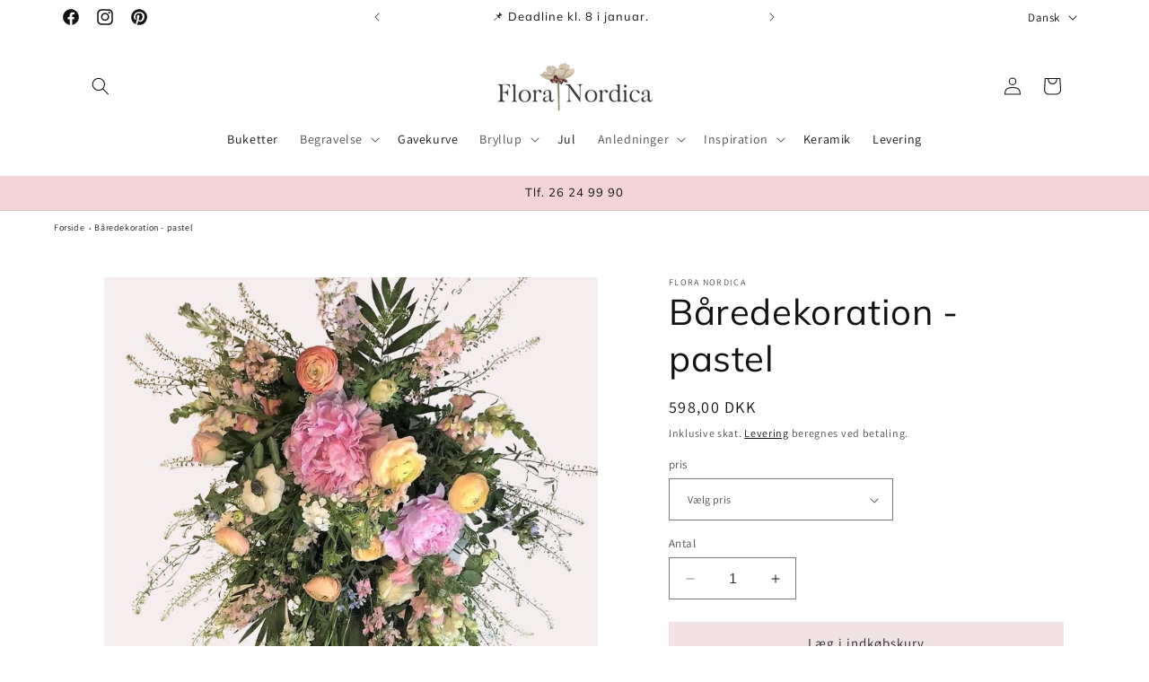

--- FILE ---
content_type: text/html; charset=utf-8
request_url: https://www.floranordica.dk/products/baredekoration-pastel
body_size: 53455
content:
<!doctype html>
<html class="no-js" lang="da">
  <head>
    <meta charset="utf-8">
    <meta http-equiv="X-UA-Compatible" content="IE=edge">
    <meta name="viewport" content="width=device-width,initial-scale=1">
    <meta name="theme-color" content="">
    <link rel="canonical" href="https://www.floranordica.dk/products/baredekoration-pastel"><link rel="icon" type="image/png" href="//www.floranordica.dk/cdn/shop/files/blomst.png?crop=center&height=32&v=1613726326&width=32"><link rel="preconnect" href="https://fonts.shopifycdn.com" crossorigin><title>
      Båredekoration i pastelfarver | Bestil her | Flora Nordica
</title>

    
      <meta name="description" content="Send en sidste hilsen til kirken • En sidste hilsen fra 598,- til begravelse → Ring: 26249990. Bolbrovej 95 - Rungsted Kyst">
    

    

<meta property="og:site_name" content="Flora Nordica">
<meta property="og:url" content="https://www.floranordica.dk/products/baredekoration-pastel">
<meta property="og:title" content="Båredekoration i pastelfarver | Bestil her | Flora Nordica">
<meta property="og:type" content="product">
<meta property="og:description" content="Send en sidste hilsen til kirken • En sidste hilsen fra 598,- til begravelse → Ring: 26249990. Bolbrovej 95 - Rungsted Kyst"><meta property="og:image" content="http://www.floranordica.dk/cdn/shop/files/4-min_e123dffe-63bc-4bc4-848d-3a0f6c090c20.jpg?v=1692963407">
  <meta property="og:image:secure_url" content="https://www.floranordica.dk/cdn/shop/files/4-min_e123dffe-63bc-4bc4-848d-3a0f6c090c20.jpg?v=1692963407">
  <meta property="og:image:width" content="1080">
  <meta property="og:image:height" content="1080"><meta property="og:price:amount" content="598,00">
  <meta property="og:price:currency" content="DKK"><meta name="twitter:card" content="summary_large_image">
<meta name="twitter:title" content="Båredekoration i pastelfarver | Bestil her | Flora Nordica">
<meta name="twitter:description" content="Send en sidste hilsen til kirken • En sidste hilsen fra 598,- til begravelse → Ring: 26249990. Bolbrovej 95 - Rungsted Kyst">


    <script src="//www.floranordica.dk/cdn/shop/t/6/assets/constants.js?v=58251544750838685771690539215" defer="defer"></script>
    <script src="//www.floranordica.dk/cdn/shop/t/6/assets/pubsub.js?v=158357773527763999511690539215" defer="defer"></script>
    <script src="//www.floranordica.dk/cdn/shop/t/6/assets/global.js?v=54939145903281508041690539215" defer="defer"></script><script src="//www.floranordica.dk/cdn/shop/t/6/assets/animations.js?v=88693664871331136111690539214" defer="defer"></script><script>window.performance && window.performance.mark && window.performance.mark('shopify.content_for_header.start');</script><meta name="google-site-verification" content="lKRHX09efORSUtQDxGy0cPalOWsPqCOX-LuQTSpGCfA">
<meta name="google-site-verification" content="lKRHX09efORSUtQDxGy0cPalOWsPqCOX-LuQTSpGCfA">
<meta id="shopify-digital-wallet" name="shopify-digital-wallet" content="/28083093604/digital_wallets/dialog">
<link rel="alternate" hreflang="x-default" href="https://www.floranordica.dk/products/baredekoration-pastel">
<link rel="alternate" hreflang="da" href="https://www.floranordica.dk/products/baredekoration-pastel">
<link rel="alternate" hreflang="en" href="https://www.floranordica.dk/en/products/flower-sprays-pastel">
<link rel="alternate" type="application/json+oembed" href="https://www.floranordica.dk/products/baredekoration-pastel.oembed">
<script async="async" src="/checkouts/internal/preloads.js?locale=da-DK"></script>
<script id="shopify-features" type="application/json">{"accessToken":"be291911feedcaabcc826ee225fb1ccb","betas":["rich-media-storefront-analytics"],"domain":"www.floranordica.dk","predictiveSearch":true,"shopId":28083093604,"locale":"da"}</script>
<script>var Shopify = Shopify || {};
Shopify.shop = "flora-nordica.myshopify.com";
Shopify.locale = "da";
Shopify.currency = {"active":"DKK","rate":"1.0"};
Shopify.country = "DK";
Shopify.theme = {"name":"Flora Nordica: Dawn","id":151467753819,"schema_name":"Dawn","schema_version":"11.0.0","theme_store_id":887,"role":"main"};
Shopify.theme.handle = "null";
Shopify.theme.style = {"id":null,"handle":null};
Shopify.cdnHost = "www.floranordica.dk/cdn";
Shopify.routes = Shopify.routes || {};
Shopify.routes.root = "/";</script>
<script type="module">!function(o){(o.Shopify=o.Shopify||{}).modules=!0}(window);</script>
<script>!function(o){function n(){var o=[];function n(){o.push(Array.prototype.slice.apply(arguments))}return n.q=o,n}var t=o.Shopify=o.Shopify||{};t.loadFeatures=n(),t.autoloadFeatures=n()}(window);</script>
<script id="shop-js-analytics" type="application/json">{"pageType":"product"}</script>
<script defer="defer" async type="module" src="//www.floranordica.dk/cdn/shopifycloud/shop-js/modules/v2/client.init-shop-cart-sync_C8w7Thf0.da.esm.js"></script>
<script defer="defer" async type="module" src="//www.floranordica.dk/cdn/shopifycloud/shop-js/modules/v2/chunk.common_hABmsQwT.esm.js"></script>
<script type="module">
  await import("//www.floranordica.dk/cdn/shopifycloud/shop-js/modules/v2/client.init-shop-cart-sync_C8w7Thf0.da.esm.js");
await import("//www.floranordica.dk/cdn/shopifycloud/shop-js/modules/v2/chunk.common_hABmsQwT.esm.js");

  window.Shopify.SignInWithShop?.initShopCartSync?.({"fedCMEnabled":true,"windoidEnabled":true});

</script>
<script>(function() {
  var isLoaded = false;
  function asyncLoad() {
    if (isLoaded) return;
    isLoaded = true;
    var urls = ["https:\/\/seo.apps.avada.io\/avada-seo-installed.js?shop=flora-nordica.myshopify.com","https:\/\/av-northern-apps.com\/js\/agecheckerplus_mG35tH2eGxRu7PQW.js?shop=flora-nordica.myshopify.com"];
    for (var i = 0; i < urls.length; i++) {
      var s = document.createElement('script');
      s.type = 'text/javascript';
      s.async = true;
      s.src = urls[i];
      var x = document.getElementsByTagName('script')[0];
      x.parentNode.insertBefore(s, x);
    }
  };
  if(window.attachEvent) {
    window.attachEvent('onload', asyncLoad);
  } else {
    window.addEventListener('load', asyncLoad, false);
  }
})();</script>
<script id="__st">var __st={"a":28083093604,"offset":3600,"reqid":"d5c79d45-0aee-41ba-ba93-9eecb4c25889-1768820178","pageurl":"www.floranordica.dk\/products\/baredekoration-pastel","u":"de1aaa1c4260","p":"product","rtyp":"product","rid":6572544852068};</script>
<script>window.ShopifyPaypalV4VisibilityTracking = true;</script>
<script id="captcha-bootstrap">!function(){'use strict';const t='contact',e='account',n='new_comment',o=[[t,t],['blogs',n],['comments',n],[t,'customer']],c=[[e,'customer_login'],[e,'guest_login'],[e,'recover_customer_password'],[e,'create_customer']],r=t=>t.map((([t,e])=>`form[action*='/${t}']:not([data-nocaptcha='true']) input[name='form_type'][value='${e}']`)).join(','),a=t=>()=>t?[...document.querySelectorAll(t)].map((t=>t.form)):[];function s(){const t=[...o],e=r(t);return a(e)}const i='password',u='form_key',d=['recaptcha-v3-token','g-recaptcha-response','h-captcha-response',i],f=()=>{try{return window.sessionStorage}catch{return}},m='__shopify_v',_=t=>t.elements[u];function p(t,e,n=!1){try{const o=window.sessionStorage,c=JSON.parse(o.getItem(e)),{data:r}=function(t){const{data:e,action:n}=t;return t[m]||n?{data:e,action:n}:{data:t,action:n}}(c);for(const[e,n]of Object.entries(r))t.elements[e]&&(t.elements[e].value=n);n&&o.removeItem(e)}catch(o){console.error('form repopulation failed',{error:o})}}const l='form_type',E='cptcha';function T(t){t.dataset[E]=!0}const w=window,h=w.document,L='Shopify',v='ce_forms',y='captcha';let A=!1;((t,e)=>{const n=(g='f06e6c50-85a8-45c8-87d0-21a2b65856fe',I='https://cdn.shopify.com/shopifycloud/storefront-forms-hcaptcha/ce_storefront_forms_captcha_hcaptcha.v1.5.2.iife.js',D={infoText:'Beskyttet af hCaptcha',privacyText:'Beskyttelse af persondata',termsText:'Vilkår'},(t,e,n)=>{const o=w[L][v],c=o.bindForm;if(c)return c(t,g,e,D).then(n);var r;o.q.push([[t,g,e,D],n]),r=I,A||(h.body.append(Object.assign(h.createElement('script'),{id:'captcha-provider',async:!0,src:r})),A=!0)});var g,I,D;w[L]=w[L]||{},w[L][v]=w[L][v]||{},w[L][v].q=[],w[L][y]=w[L][y]||{},w[L][y].protect=function(t,e){n(t,void 0,e),T(t)},Object.freeze(w[L][y]),function(t,e,n,w,h,L){const[v,y,A,g]=function(t,e,n){const i=e?o:[],u=t?c:[],d=[...i,...u],f=r(d),m=r(i),_=r(d.filter((([t,e])=>n.includes(e))));return[a(f),a(m),a(_),s()]}(w,h,L),I=t=>{const e=t.target;return e instanceof HTMLFormElement?e:e&&e.form},D=t=>v().includes(t);t.addEventListener('submit',(t=>{const e=I(t);if(!e)return;const n=D(e)&&!e.dataset.hcaptchaBound&&!e.dataset.recaptchaBound,o=_(e),c=g().includes(e)&&(!o||!o.value);(n||c)&&t.preventDefault(),c&&!n&&(function(t){try{if(!f())return;!function(t){const e=f();if(!e)return;const n=_(t);if(!n)return;const o=n.value;o&&e.removeItem(o)}(t);const e=Array.from(Array(32),(()=>Math.random().toString(36)[2])).join('');!function(t,e){_(t)||t.append(Object.assign(document.createElement('input'),{type:'hidden',name:u})),t.elements[u].value=e}(t,e),function(t,e){const n=f();if(!n)return;const o=[...t.querySelectorAll(`input[type='${i}']`)].map((({name:t})=>t)),c=[...d,...o],r={};for(const[a,s]of new FormData(t).entries())c.includes(a)||(r[a]=s);n.setItem(e,JSON.stringify({[m]:1,action:t.action,data:r}))}(t,e)}catch(e){console.error('failed to persist form',e)}}(e),e.submit())}));const S=(t,e)=>{t&&!t.dataset[E]&&(n(t,e.some((e=>e===t))),T(t))};for(const o of['focusin','change'])t.addEventListener(o,(t=>{const e=I(t);D(e)&&S(e,y())}));const B=e.get('form_key'),M=e.get(l),P=B&&M;t.addEventListener('DOMContentLoaded',(()=>{const t=y();if(P)for(const e of t)e.elements[l].value===M&&p(e,B);[...new Set([...A(),...v().filter((t=>'true'===t.dataset.shopifyCaptcha))])].forEach((e=>S(e,t)))}))}(h,new URLSearchParams(w.location.search),n,t,e,['guest_login'])})(!0,!0)}();</script>
<script integrity="sha256-4kQ18oKyAcykRKYeNunJcIwy7WH5gtpwJnB7kiuLZ1E=" data-source-attribution="shopify.loadfeatures" defer="defer" src="//www.floranordica.dk/cdn/shopifycloud/storefront/assets/storefront/load_feature-a0a9edcb.js" crossorigin="anonymous"></script>
<script data-source-attribution="shopify.dynamic_checkout.dynamic.init">var Shopify=Shopify||{};Shopify.PaymentButton=Shopify.PaymentButton||{isStorefrontPortableWallets:!0,init:function(){window.Shopify.PaymentButton.init=function(){};var t=document.createElement("script");t.src="https://www.floranordica.dk/cdn/shopifycloud/portable-wallets/latest/portable-wallets.da.js",t.type="module",document.head.appendChild(t)}};
</script>
<script data-source-attribution="shopify.dynamic_checkout.buyer_consent">
  function portableWalletsHideBuyerConsent(e){var t=document.getElementById("shopify-buyer-consent"),n=document.getElementById("shopify-subscription-policy-button");t&&n&&(t.classList.add("hidden"),t.setAttribute("aria-hidden","true"),n.removeEventListener("click",e))}function portableWalletsShowBuyerConsent(e){var t=document.getElementById("shopify-buyer-consent"),n=document.getElementById("shopify-subscription-policy-button");t&&n&&(t.classList.remove("hidden"),t.removeAttribute("aria-hidden"),n.addEventListener("click",e))}window.Shopify?.PaymentButton&&(window.Shopify.PaymentButton.hideBuyerConsent=portableWalletsHideBuyerConsent,window.Shopify.PaymentButton.showBuyerConsent=portableWalletsShowBuyerConsent);
</script>
<script data-source-attribution="shopify.dynamic_checkout.cart.bootstrap">document.addEventListener("DOMContentLoaded",(function(){function t(){return document.querySelector("shopify-accelerated-checkout-cart, shopify-accelerated-checkout")}if(t())Shopify.PaymentButton.init();else{new MutationObserver((function(e,n){t()&&(Shopify.PaymentButton.init(),n.disconnect())})).observe(document.body,{childList:!0,subtree:!0})}}));
</script>
<script id='scb4127' type='text/javascript' async='' src='https://www.floranordica.dk/cdn/shopifycloud/privacy-banner/storefront-banner.js'></script><script id="sections-script" data-sections="header" defer="defer" src="//www.floranordica.dk/cdn/shop/t/6/compiled_assets/scripts.js?v=1325"></script>
<script>window.performance && window.performance.mark && window.performance.mark('shopify.content_for_header.end');</script>


    <style data-shopify>
      @font-face {
  font-family: Assistant;
  font-weight: 400;
  font-style: normal;
  font-display: swap;
  src: url("//www.floranordica.dk/cdn/fonts/assistant/assistant_n4.9120912a469cad1cc292572851508ca49d12e768.woff2") format("woff2"),
       url("//www.floranordica.dk/cdn/fonts/assistant/assistant_n4.6e9875ce64e0fefcd3f4446b7ec9036b3ddd2985.woff") format("woff");
}

      @font-face {
  font-family: Assistant;
  font-weight: 700;
  font-style: normal;
  font-display: swap;
  src: url("//www.floranordica.dk/cdn/fonts/assistant/assistant_n7.bf44452348ec8b8efa3aa3068825305886b1c83c.woff2") format("woff2"),
       url("//www.floranordica.dk/cdn/fonts/assistant/assistant_n7.0c887fee83f6b3bda822f1150b912c72da0f7b64.woff") format("woff");
}

      
      
      @font-face {
  font-family: Muli;
  font-weight: 400;
  font-style: normal;
  font-display: swap;
  src: url("//www.floranordica.dk/cdn/fonts/muli/muli_n4.e949947cfff05efcc994b2e2db40359a04fa9a92.woff2") format("woff2"),
       url("//www.floranordica.dk/cdn/fonts/muli/muli_n4.35355e4a0c27c9bc94d9af3f9bcb586d8229277a.woff") format("woff");
}


      
        :root,
        .color-background-1 {
          --color-background: 255,255,255;
        
          --gradient-background: linear-gradient(185deg, rgba(255, 255, 255, 0.0902), rgba(255, 255, 255, 0.5) 100%, rgba(255, 215, 216, 1) 100%, rgba(168, 255, 251, 1) 100%);
        
        --color-foreground: 18,18,18;
        --color-shadow: 18,18,18;
        --color-button: 241,226,227;
        --color-button-text: 36,40,51;
        --color-secondary-button: 255,255,255;
        --color-secondary-button-text: 255,255,255;
        --color-link: 255,255,255;
        --color-badge-foreground: 18,18,18;
        --color-badge-background: 255,255,255;
        --color-badge-border: 18,18,18;
        --payment-terms-background-color: rgb(255 255 255);
      }
      
        
        .color-background-2 {
          --color-background: 255,255,255;
        
          --gradient-background: #ffffff;
        
        --color-foreground: 18,18,18;
        --color-shadow: 18,18,18;
        --color-button: 18,18,18;
        --color-button-text: 245,245,245;
        --color-secondary-button: 255,255,255;
        --color-secondary-button-text: 18,18,18;
        --color-link: 18,18,18;
        --color-badge-foreground: 18,18,18;
        --color-badge-background: 255,255,255;
        --color-badge-border: 18,18,18;
        --payment-terms-background-color: rgb(255 255 255);
      }
      
        
        .color-inverse {
          --color-background: 255,255,255;
        
          --gradient-background: #ffffff;
        
        --color-foreground: 255,255,255;
        --color-shadow: 255,255,255;
        --color-button: 252,246,246;
        --color-button-text: 0,0,0;
        --color-secondary-button: 255,255,255;
        --color-secondary-button-text: 252,246,246;
        --color-link: 252,246,246;
        --color-badge-foreground: 255,255,255;
        --color-badge-background: 255,255,255;
        --color-badge-border: 255,255,255;
        --payment-terms-background-color: rgb(255 255 255);
      }
      
        
        .color-accent-1 {
          --color-background: 242,212,214;
        
          --gradient-background: #f2d4d6;
        
        --color-foreground: 18,18,18;
        --color-shadow: 18,18,18;
        --color-button: 255,255,255;
        --color-button-text: 18,18,18;
        --color-secondary-button: 242,212,214;
        --color-secondary-button-text: 255,255,255;
        --color-link: 255,255,255;
        --color-badge-foreground: 18,18,18;
        --color-badge-background: 242,212,214;
        --color-badge-border: 18,18,18;
        --payment-terms-background-color: rgb(242 212 214);
      }
      
        
        .color-accent-2 {
          --color-background: 242,212,214;
        
          --gradient-background: #f2d4d6;
        
        --color-foreground: 255,255,255;
        --color-shadow: 18,18,18;
        --color-button: 255,255,255;
        --color-button-text: 36,40,51;
        --color-secondary-button: 242,212,214;
        --color-secondary-button-text: 255,255,255;
        --color-link: 255,255,255;
        --color-badge-foreground: 255,255,255;
        --color-badge-background: 242,212,214;
        --color-badge-border: 255,255,255;
        --payment-terms-background-color: rgb(242 212 214);
      }
      
        
        .color-scheme-05b5646a-1df1-44b0-933f-fc35dc93b03b {
          --color-background: 255,255,255;
        
          --gradient-background: linear-gradient(185deg, rgba(255, 255, 255, 0.0902), rgba(255, 255, 255, 0.5) 100%, rgba(255, 215, 216, 1) 100%, rgba(168, 255, 251, 1) 100%);
        
        --color-foreground: 18,18,18;
        --color-shadow: 18,18,18;
        --color-button: 241,226,227;
        --color-button-text: 36,40,51;
        --color-secondary-button: 255,255,255;
        --color-secondary-button-text: 255,255,255;
        --color-link: 255,255,255;
        --color-badge-foreground: 18,18,18;
        --color-badge-background: 255,255,255;
        --color-badge-border: 18,18,18;
        --payment-terms-background-color: rgb(255 255 255);
      }
      
        
        .color-scheme-16512ef6-93c2-42e3-b2ac-46c2ef47efd4 {
          --color-background: 255,255,255;
        
          --gradient-background: linear-gradient(185deg, rgba(255, 255, 255, 0.0902), rgba(255, 255, 255, 0.5) 100%, rgba(255, 215, 216, 1) 100%, rgba(168, 255, 251, 1) 100%);
        
        --color-foreground: 18,18,18;
        --color-shadow: 18,18,18;
        --color-button: 241,226,227;
        --color-button-text: 36,40,51;
        --color-secondary-button: 255,255,255;
        --color-secondary-button-text: 255,255,255;
        --color-link: 255,255,255;
        --color-badge-foreground: 18,18,18;
        --color-badge-background: 255,255,255;
        --color-badge-border: 18,18,18;
        --payment-terms-background-color: rgb(255 255 255);
      }
      
        
        .color-scheme-feafef0f-4437-4a86-bb7a-1f33c7eb3b31 {
          --color-background: 255,255,255;
        
          --gradient-background: linear-gradient(185deg, rgba(255, 255, 255, 0.0902), rgba(255, 255, 255, 0.5) 100%, rgba(255, 215, 216, 1) 100%, rgba(168, 255, 251, 1) 100%);
        
        --color-foreground: 18,18,18;
        --color-shadow: 18,18,18;
        --color-button: 242,212,214;
        --color-button-text: 36,40,51;
        --color-secondary-button: 255,255,255;
        --color-secondary-button-text: 255,255,255;
        --color-link: 255,255,255;
        --color-badge-foreground: 18,18,18;
        --color-badge-background: 255,255,255;
        --color-badge-border: 18,18,18;
        --payment-terms-background-color: rgb(255 255 255);
      }
      

      body, .color-background-1, .color-background-2, .color-inverse, .color-accent-1, .color-accent-2, .color-scheme-05b5646a-1df1-44b0-933f-fc35dc93b03b, .color-scheme-16512ef6-93c2-42e3-b2ac-46c2ef47efd4, .color-scheme-feafef0f-4437-4a86-bb7a-1f33c7eb3b31 {
        color: rgba(var(--color-foreground), 0.75);
        background-color: rgb(var(--color-background));
      }

      :root {
        --font-body-family: Assistant, sans-serif;
        --font-body-style: normal;
        --font-body-weight: 400;
        --font-body-weight-bold: 700;

        --font-heading-family: Muli, sans-serif;
        --font-heading-style: normal;
        --font-heading-weight: 400;

        --font-body-scale: 1.0;
        --font-heading-scale: 1.0;

        --media-padding: px;
        --media-border-opacity: 0.05;
        --media-border-width: 0px;
        --media-radius: 0px;
        --media-shadow-opacity: 0.0;
        --media-shadow-horizontal-offset: 0px;
        --media-shadow-vertical-offset: 4px;
        --media-shadow-blur-radius: 5px;
        --media-shadow-visible: 0;

        --page-width: 120rem;
        --page-width-margin: 0rem;

        --product-card-image-padding: 0.0rem;
        --product-card-corner-radius: 0.0rem;
        --product-card-text-alignment: left;
        --product-card-border-width: 0.0rem;
        --product-card-border-opacity: 0.1;
        --product-card-shadow-opacity: 0.0;
        --product-card-shadow-visible: 0;
        --product-card-shadow-horizontal-offset: 0.0rem;
        --product-card-shadow-vertical-offset: 0.4rem;
        --product-card-shadow-blur-radius: 0.5rem;

        --collection-card-image-padding: 0.0rem;
        --collection-card-corner-radius: 0.0rem;
        --collection-card-text-alignment: left;
        --collection-card-border-width: 0.0rem;
        --collection-card-border-opacity: 0.1;
        --collection-card-shadow-opacity: 0.0;
        --collection-card-shadow-visible: 0;
        --collection-card-shadow-horizontal-offset: 0.0rem;
        --collection-card-shadow-vertical-offset: 0.4rem;
        --collection-card-shadow-blur-radius: 0.5rem;

        --blog-card-image-padding: 0.0rem;
        --blog-card-corner-radius: 0.0rem;
        --blog-card-text-alignment: left;
        --blog-card-border-width: 0.0rem;
        --blog-card-border-opacity: 0.1;
        --blog-card-shadow-opacity: 0.0;
        --blog-card-shadow-visible: 0;
        --blog-card-shadow-horizontal-offset: 0.0rem;
        --blog-card-shadow-vertical-offset: 0.4rem;
        --blog-card-shadow-blur-radius: 0.5rem;

        --badge-corner-radius: 4.0rem;

        --popup-border-width: 1px;
        --popup-border-opacity: 0.1;
        --popup-corner-radius: 0px;
        --popup-shadow-opacity: 0.0;
        --popup-shadow-horizontal-offset: 0px;
        --popup-shadow-vertical-offset: 4px;
        --popup-shadow-blur-radius: 5px;

        --drawer-border-width: 1px;
        --drawer-border-opacity: 0.1;
        --drawer-shadow-opacity: 0.0;
        --drawer-shadow-horizontal-offset: 0px;
        --drawer-shadow-vertical-offset: 4px;
        --drawer-shadow-blur-radius: 5px;

        --spacing-sections-desktop: 0px;
        --spacing-sections-mobile: 0px;

        --grid-desktop-vertical-spacing: 8px;
        --grid-desktop-horizontal-spacing: 8px;
        --grid-mobile-vertical-spacing: 4px;
        --grid-mobile-horizontal-spacing: 4px;

        --text-boxes-border-opacity: 0.1;
        --text-boxes-border-width: 0px;
        --text-boxes-radius: 0px;
        --text-boxes-shadow-opacity: 0.0;
        --text-boxes-shadow-visible: 0;
        --text-boxes-shadow-horizontal-offset: 0px;
        --text-boxes-shadow-vertical-offset: 4px;
        --text-boxes-shadow-blur-radius: 5px;

        --buttons-radius: 0px;
        --buttons-radius-outset: 0px;
        --buttons-border-width: 1px;
        --buttons-border-opacity: 1.0;
        --buttons-shadow-opacity: 0.0;
        --buttons-shadow-visible: 0;
        --buttons-shadow-horizontal-offset: 0px;
        --buttons-shadow-vertical-offset: 4px;
        --buttons-shadow-blur-radius: 5px;
        --buttons-border-offset: 0px;

        --inputs-radius: 0px;
        --inputs-border-width: 1px;
        --inputs-border-opacity: 0.55;
        --inputs-shadow-opacity: 0.0;
        --inputs-shadow-horizontal-offset: 0px;
        --inputs-margin-offset: 0px;
        --inputs-shadow-vertical-offset: 6px;
        --inputs-shadow-blur-radius: 5px;
        --inputs-radius-outset: 0px;

        --variant-pills-radius: 40px;
        --variant-pills-border-width: 1px;
        --variant-pills-border-opacity: 0.55;
        --variant-pills-shadow-opacity: 0.0;
        --variant-pills-shadow-horizontal-offset: 0px;
        --variant-pills-shadow-vertical-offset: 4px;
        --variant-pills-shadow-blur-radius: 5px;
      }

      *,
      *::before,
      *::after {
        box-sizing: inherit;
      }

      html {
        box-sizing: border-box;
        font-size: calc(var(--font-body-scale) * 62.5%);
        height: 100%;
      }

      body {
        display: grid;
        grid-template-rows: auto auto 1fr auto;
        grid-template-columns: 100%;
        min-height: 100%;
        margin: 0;
        font-size: 1.5rem;
        letter-spacing: 0.06rem;
        line-height: calc(1 + 0.8 / var(--font-body-scale));
        font-family: var(--font-body-family);
        font-style: var(--font-body-style);
        font-weight: var(--font-body-weight);
      }

      @media screen and (min-width: 750px) {
        body {
          font-size: 1.6rem;
        }
      }
    </style>

    <link href="//www.floranordica.dk/cdn/shop/t/6/assets/base.css?v=43146881947589648421690741736" rel="stylesheet" type="text/css" media="all" />
<link rel="preload" as="font" href="//www.floranordica.dk/cdn/fonts/assistant/assistant_n4.9120912a469cad1cc292572851508ca49d12e768.woff2" type="font/woff2" crossorigin><link rel="preload" as="font" href="//www.floranordica.dk/cdn/fonts/muli/muli_n4.e949947cfff05efcc994b2e2db40359a04fa9a92.woff2" type="font/woff2" crossorigin><link href="//www.floranordica.dk/cdn/shop/t/6/assets/component-localization-form.css?v=143319823105703127341690539215" rel="stylesheet" type="text/css" media="all" />
      <script src="//www.floranordica.dk/cdn/shop/t/6/assets/localization-form.js?v=161644695336821385561690539215" defer="defer"></script><link
        rel="stylesheet"
        href="//www.floranordica.dk/cdn/shop/t/6/assets/component-predictive-search.css?v=118923337488134913561690539215"
        media="print"
        onload="this.media='all'"
      ><script>
      document.documentElement.className = document.documentElement.className.replace('no-js', 'js');
      if (Shopify.designMode) {
        document.documentElement.classList.add('shopify-design-mode');
      }
    </script>
  <!-- BEGIN app block: shopify://apps/textbox-by-textify/blocks/app-embed/b5626f69-87af-4a23-ada4-1674452f85d0 --><script>console.log("Textify v1.06")</script>


<script>
  const primaryScript = document.createElement('script');
  primaryScript.src = "https://textify-cdn.com/textbox.js";
  primaryScript.defer = true;

  primaryScript.onerror = function () {
    const fallbackScript = document.createElement('script');
    fallbackScript.src = "https://cdn.shopify.com/s/files/1/0817/9846/3789/files/textbox.js";
    fallbackScript.defer = true;
    document.head.appendChild(fallbackScript);
  };
  document.head.appendChild(primaryScript);
</script>

<!-- END app block --><link href="https://monorail-edge.shopifysvc.com" rel="dns-prefetch">
<script>(function(){if ("sendBeacon" in navigator && "performance" in window) {try {var session_token_from_headers = performance.getEntriesByType('navigation')[0].serverTiming.find(x => x.name == '_s').description;} catch {var session_token_from_headers = undefined;}var session_cookie_matches = document.cookie.match(/_shopify_s=([^;]*)/);var session_token_from_cookie = session_cookie_matches && session_cookie_matches.length === 2 ? session_cookie_matches[1] : "";var session_token = session_token_from_headers || session_token_from_cookie || "";function handle_abandonment_event(e) {var entries = performance.getEntries().filter(function(entry) {return /monorail-edge.shopifysvc.com/.test(entry.name);});if (!window.abandonment_tracked && entries.length === 0) {window.abandonment_tracked = true;var currentMs = Date.now();var navigation_start = performance.timing.navigationStart;var payload = {shop_id: 28083093604,url: window.location.href,navigation_start,duration: currentMs - navigation_start,session_token,page_type: "product"};window.navigator.sendBeacon("https://monorail-edge.shopifysvc.com/v1/produce", JSON.stringify({schema_id: "online_store_buyer_site_abandonment/1.1",payload: payload,metadata: {event_created_at_ms: currentMs,event_sent_at_ms: currentMs}}));}}window.addEventListener('pagehide', handle_abandonment_event);}}());</script>
<script id="web-pixels-manager-setup">(function e(e,d,r,n,o){if(void 0===o&&(o={}),!Boolean(null===(a=null===(i=window.Shopify)||void 0===i?void 0:i.analytics)||void 0===a?void 0:a.replayQueue)){var i,a;window.Shopify=window.Shopify||{};var t=window.Shopify;t.analytics=t.analytics||{};var s=t.analytics;s.replayQueue=[],s.publish=function(e,d,r){return s.replayQueue.push([e,d,r]),!0};try{self.performance.mark("wpm:start")}catch(e){}var l=function(){var e={modern:/Edge?\/(1{2}[4-9]|1[2-9]\d|[2-9]\d{2}|\d{4,})\.\d+(\.\d+|)|Firefox\/(1{2}[4-9]|1[2-9]\d|[2-9]\d{2}|\d{4,})\.\d+(\.\d+|)|Chrom(ium|e)\/(9{2}|\d{3,})\.\d+(\.\d+|)|(Maci|X1{2}).+ Version\/(15\.\d+|(1[6-9]|[2-9]\d|\d{3,})\.\d+)([,.]\d+|)( \(\w+\)|)( Mobile\/\w+|) Safari\/|Chrome.+OPR\/(9{2}|\d{3,})\.\d+\.\d+|(CPU[ +]OS|iPhone[ +]OS|CPU[ +]iPhone|CPU IPhone OS|CPU iPad OS)[ +]+(15[._]\d+|(1[6-9]|[2-9]\d|\d{3,})[._]\d+)([._]\d+|)|Android:?[ /-](13[3-9]|1[4-9]\d|[2-9]\d{2}|\d{4,})(\.\d+|)(\.\d+|)|Android.+Firefox\/(13[5-9]|1[4-9]\d|[2-9]\d{2}|\d{4,})\.\d+(\.\d+|)|Android.+Chrom(ium|e)\/(13[3-9]|1[4-9]\d|[2-9]\d{2}|\d{4,})\.\d+(\.\d+|)|SamsungBrowser\/([2-9]\d|\d{3,})\.\d+/,legacy:/Edge?\/(1[6-9]|[2-9]\d|\d{3,})\.\d+(\.\d+|)|Firefox\/(5[4-9]|[6-9]\d|\d{3,})\.\d+(\.\d+|)|Chrom(ium|e)\/(5[1-9]|[6-9]\d|\d{3,})\.\d+(\.\d+|)([\d.]+$|.*Safari\/(?![\d.]+ Edge\/[\d.]+$))|(Maci|X1{2}).+ Version\/(10\.\d+|(1[1-9]|[2-9]\d|\d{3,})\.\d+)([,.]\d+|)( \(\w+\)|)( Mobile\/\w+|) Safari\/|Chrome.+OPR\/(3[89]|[4-9]\d|\d{3,})\.\d+\.\d+|(CPU[ +]OS|iPhone[ +]OS|CPU[ +]iPhone|CPU IPhone OS|CPU iPad OS)[ +]+(10[._]\d+|(1[1-9]|[2-9]\d|\d{3,})[._]\d+)([._]\d+|)|Android:?[ /-](13[3-9]|1[4-9]\d|[2-9]\d{2}|\d{4,})(\.\d+|)(\.\d+|)|Mobile Safari.+OPR\/([89]\d|\d{3,})\.\d+\.\d+|Android.+Firefox\/(13[5-9]|1[4-9]\d|[2-9]\d{2}|\d{4,})\.\d+(\.\d+|)|Android.+Chrom(ium|e)\/(13[3-9]|1[4-9]\d|[2-9]\d{2}|\d{4,})\.\d+(\.\d+|)|Android.+(UC? ?Browser|UCWEB|U3)[ /]?(15\.([5-9]|\d{2,})|(1[6-9]|[2-9]\d|\d{3,})\.\d+)\.\d+|SamsungBrowser\/(5\.\d+|([6-9]|\d{2,})\.\d+)|Android.+MQ{2}Browser\/(14(\.(9|\d{2,})|)|(1[5-9]|[2-9]\d|\d{3,})(\.\d+|))(\.\d+|)|K[Aa][Ii]OS\/(3\.\d+|([4-9]|\d{2,})\.\d+)(\.\d+|)/},d=e.modern,r=e.legacy,n=navigator.userAgent;return n.match(d)?"modern":n.match(r)?"legacy":"unknown"}(),u="modern"===l?"modern":"legacy",c=(null!=n?n:{modern:"",legacy:""})[u],f=function(e){return[e.baseUrl,"/wpm","/b",e.hashVersion,"modern"===e.buildTarget?"m":"l",".js"].join("")}({baseUrl:d,hashVersion:r,buildTarget:u}),m=function(e){var d=e.version,r=e.bundleTarget,n=e.surface,o=e.pageUrl,i=e.monorailEndpoint;return{emit:function(e){var a=e.status,t=e.errorMsg,s=(new Date).getTime(),l=JSON.stringify({metadata:{event_sent_at_ms:s},events:[{schema_id:"web_pixels_manager_load/3.1",payload:{version:d,bundle_target:r,page_url:o,status:a,surface:n,error_msg:t},metadata:{event_created_at_ms:s}}]});if(!i)return console&&console.warn&&console.warn("[Web Pixels Manager] No Monorail endpoint provided, skipping logging."),!1;try{return self.navigator.sendBeacon.bind(self.navigator)(i,l)}catch(e){}var u=new XMLHttpRequest;try{return u.open("POST",i,!0),u.setRequestHeader("Content-Type","text/plain"),u.send(l),!0}catch(e){return console&&console.warn&&console.warn("[Web Pixels Manager] Got an unhandled error while logging to Monorail."),!1}}}}({version:r,bundleTarget:l,surface:e.surface,pageUrl:self.location.href,monorailEndpoint:e.monorailEndpoint});try{o.browserTarget=l,function(e){var d=e.src,r=e.async,n=void 0===r||r,o=e.onload,i=e.onerror,a=e.sri,t=e.scriptDataAttributes,s=void 0===t?{}:t,l=document.createElement("script"),u=document.querySelector("head"),c=document.querySelector("body");if(l.async=n,l.src=d,a&&(l.integrity=a,l.crossOrigin="anonymous"),s)for(var f in s)if(Object.prototype.hasOwnProperty.call(s,f))try{l.dataset[f]=s[f]}catch(e){}if(o&&l.addEventListener("load",o),i&&l.addEventListener("error",i),u)u.appendChild(l);else{if(!c)throw new Error("Did not find a head or body element to append the script");c.appendChild(l)}}({src:f,async:!0,onload:function(){if(!function(){var e,d;return Boolean(null===(d=null===(e=window.Shopify)||void 0===e?void 0:e.analytics)||void 0===d?void 0:d.initialized)}()){var d=window.webPixelsManager.init(e)||void 0;if(d){var r=window.Shopify.analytics;r.replayQueue.forEach((function(e){var r=e[0],n=e[1],o=e[2];d.publishCustomEvent(r,n,o)})),r.replayQueue=[],r.publish=d.publishCustomEvent,r.visitor=d.visitor,r.initialized=!0}}},onerror:function(){return m.emit({status:"failed",errorMsg:"".concat(f," has failed to load")})},sri:function(e){var d=/^sha384-[A-Za-z0-9+/=]+$/;return"string"==typeof e&&d.test(e)}(c)?c:"",scriptDataAttributes:o}),m.emit({status:"loading"})}catch(e){m.emit({status:"failed",errorMsg:(null==e?void 0:e.message)||"Unknown error"})}}})({shopId: 28083093604,storefrontBaseUrl: "https://www.floranordica.dk",extensionsBaseUrl: "https://extensions.shopifycdn.com/cdn/shopifycloud/web-pixels-manager",monorailEndpoint: "https://monorail-edge.shopifysvc.com/unstable/produce_batch",surface: "storefront-renderer",enabledBetaFlags: ["2dca8a86"],webPixelsConfigList: [{"id":"1171456347","configuration":"{\"config\":\"{\\\"pixel_id\\\":\\\"G-D2SLE8GD5X\\\",\\\"target_country\\\":\\\"DK\\\",\\\"gtag_events\\\":[{\\\"type\\\":\\\"search\\\",\\\"action_label\\\":[\\\"G-D2SLE8GD5X\\\",\\\"AW-10788437141\\\/RQTZCIKJ-voCEJX5qZgo\\\"]},{\\\"type\\\":\\\"begin_checkout\\\",\\\"action_label\\\":[\\\"G-D2SLE8GD5X\\\",\\\"AW-10788437141\\\/TBZ0CP-I-voCEJX5qZgo\\\"]},{\\\"type\\\":\\\"view_item\\\",\\\"action_label\\\":[\\\"G-D2SLE8GD5X\\\",\\\"AW-10788437141\\\/RbZ_CPmI-voCEJX5qZgo\\\",\\\"MC-H7D8D39XFM\\\"]},{\\\"type\\\":\\\"purchase\\\",\\\"action_label\\\":[\\\"G-D2SLE8GD5X\\\",\\\"AW-10788437141\\\/RacuCPaI-voCEJX5qZgo\\\",\\\"MC-H7D8D39XFM\\\"]},{\\\"type\\\":\\\"page_view\\\",\\\"action_label\\\":[\\\"G-D2SLE8GD5X\\\",\\\"AW-10788437141\\\/vxD1CPOI-voCEJX5qZgo\\\",\\\"MC-H7D8D39XFM\\\"]},{\\\"type\\\":\\\"add_payment_info\\\",\\\"action_label\\\":[\\\"G-D2SLE8GD5X\\\",\\\"AW-10788437141\\\/psC0CIWJ-voCEJX5qZgo\\\"]},{\\\"type\\\":\\\"add_to_cart\\\",\\\"action_label\\\":[\\\"G-D2SLE8GD5X\\\",\\\"AW-10788437141\\\/g1mHCPyI-voCEJX5qZgo\\\"]}],\\\"enable_monitoring_mode\\\":false}\"}","eventPayloadVersion":"v1","runtimeContext":"OPEN","scriptVersion":"b2a88bafab3e21179ed38636efcd8a93","type":"APP","apiClientId":1780363,"privacyPurposes":[],"dataSharingAdjustments":{"protectedCustomerApprovalScopes":["read_customer_address","read_customer_email","read_customer_name","read_customer_personal_data","read_customer_phone"]}},{"id":"450396507","configuration":"{\"pixel_id\":\"641090656611014\",\"pixel_type\":\"facebook_pixel\",\"metaapp_system_user_token\":\"-\"}","eventPayloadVersion":"v1","runtimeContext":"OPEN","scriptVersion":"ca16bc87fe92b6042fbaa3acc2fbdaa6","type":"APP","apiClientId":2329312,"privacyPurposes":["ANALYTICS","MARKETING","SALE_OF_DATA"],"dataSharingAdjustments":{"protectedCustomerApprovalScopes":["read_customer_address","read_customer_email","read_customer_name","read_customer_personal_data","read_customer_phone"]}},{"id":"171442523","eventPayloadVersion":"v1","runtimeContext":"LAX","scriptVersion":"1","type":"CUSTOM","privacyPurposes":["MARKETING"],"name":"Meta pixel (migrated)"},{"id":"shopify-app-pixel","configuration":"{}","eventPayloadVersion":"v1","runtimeContext":"STRICT","scriptVersion":"0450","apiClientId":"shopify-pixel","type":"APP","privacyPurposes":["ANALYTICS","MARKETING"]},{"id":"shopify-custom-pixel","eventPayloadVersion":"v1","runtimeContext":"LAX","scriptVersion":"0450","apiClientId":"shopify-pixel","type":"CUSTOM","privacyPurposes":["ANALYTICS","MARKETING"]}],isMerchantRequest: false,initData: {"shop":{"name":"Flora Nordica","paymentSettings":{"currencyCode":"DKK"},"myshopifyDomain":"flora-nordica.myshopify.com","countryCode":"DK","storefrontUrl":"https:\/\/www.floranordica.dk"},"customer":null,"cart":null,"checkout":null,"productVariants":[{"price":{"amount":598.0,"currencyCode":"DKK"},"product":{"title":"Båredekoration - pastel","vendor":"Flora Nordica","id":"6572544852068","untranslatedTitle":"Båredekoration - pastel","url":"\/products\/baredekoration-pastel","type":"Bårebuket"},"id":"40458805706852","image":{"src":"\/\/www.floranordica.dk\/cdn\/shop\/files\/4-min_e123dffe-63bc-4bc4-848d-3a0f6c090c20.jpg?v=1692963407"},"sku":"","title":"Vælg pris","untranslatedTitle":"Vælg pris"},{"price":{"amount":598.0,"currencyCode":"DKK"},"product":{"title":"Båredekoration - pastel","vendor":"Flora Nordica","id":"6572544852068","untranslatedTitle":"Båredekoration - pastel","url":"\/products\/baredekoration-pastel","type":"Bårebuket"},"id":"39343127265380","image":{"src":"\/\/www.floranordica.dk\/cdn\/shop\/files\/4-min_e123dffe-63bc-4bc4-848d-3a0f6c090c20.jpg?v=1692963407"},"sku":null,"title":"598","untranslatedTitle":"598"},{"price":{"amount":698.0,"currencyCode":"DKK"},"product":{"title":"Båredekoration - pastel","vendor":"Flora Nordica","id":"6572544852068","untranslatedTitle":"Båredekoration - pastel","url":"\/products\/baredekoration-pastel","type":"Bårebuket"},"id":"39343127298148","image":{"src":"\/\/www.floranordica.dk\/cdn\/shop\/files\/4-min_e123dffe-63bc-4bc4-848d-3a0f6c090c20.jpg?v=1692963407"},"sku":null,"title":"698","untranslatedTitle":"698"},{"price":{"amount":798.0,"currencyCode":"DKK"},"product":{"title":"Båredekoration - pastel","vendor":"Flora Nordica","id":"6572544852068","untranslatedTitle":"Båredekoration - pastel","url":"\/products\/baredekoration-pastel","type":"Bårebuket"},"id":"39343127330916","image":{"src":"\/\/www.floranordica.dk\/cdn\/shop\/files\/4-min_e123dffe-63bc-4bc4-848d-3a0f6c090c20.jpg?v=1692963407"},"sku":null,"title":"798","untranslatedTitle":"798"},{"price":{"amount":898.0,"currencyCode":"DKK"},"product":{"title":"Båredekoration - pastel","vendor":"Flora Nordica","id":"6572544852068","untranslatedTitle":"Båredekoration - pastel","url":"\/products\/baredekoration-pastel","type":"Bårebuket"},"id":"39343127363684","image":{"src":"\/\/www.floranordica.dk\/cdn\/shop\/files\/4-min_e123dffe-63bc-4bc4-848d-3a0f6c090c20.jpg?v=1692963407"},"sku":null,"title":"898","untranslatedTitle":"898"},{"price":{"amount":998.0,"currencyCode":"DKK"},"product":{"title":"Båredekoration - pastel","vendor":"Flora Nordica","id":"6572544852068","untranslatedTitle":"Båredekoration - pastel","url":"\/products\/baredekoration-pastel","type":"Bårebuket"},"id":"39343127396452","image":{"src":"\/\/www.floranordica.dk\/cdn\/shop\/files\/4-min_e123dffe-63bc-4bc4-848d-3a0f6c090c20.jpg?v=1692963407"},"sku":null,"title":"998","untranslatedTitle":"998"},{"price":{"amount":1098.0,"currencyCode":"DKK"},"product":{"title":"Båredekoration - pastel","vendor":"Flora Nordica","id":"6572544852068","untranslatedTitle":"Båredekoration - pastel","url":"\/products\/baredekoration-pastel","type":"Bårebuket"},"id":"39343127429220","image":{"src":"\/\/www.floranordica.dk\/cdn\/shop\/files\/4-min_e123dffe-63bc-4bc4-848d-3a0f6c090c20.jpg?v=1692963407"},"sku":null,"title":"1098","untranslatedTitle":"1098"},{"price":{"amount":1198.0,"currencyCode":"DKK"},"product":{"title":"Båredekoration - pastel","vendor":"Flora Nordica","id":"6572544852068","untranslatedTitle":"Båredekoration - pastel","url":"\/products\/baredekoration-pastel","type":"Bårebuket"},"id":"39343127461988","image":{"src":"\/\/www.floranordica.dk\/cdn\/shop\/files\/4-min_e123dffe-63bc-4bc4-848d-3a0f6c090c20.jpg?v=1692963407"},"sku":null,"title":"1198","untranslatedTitle":"1198"},{"price":{"amount":1298.0,"currencyCode":"DKK"},"product":{"title":"Båredekoration - pastel","vendor":"Flora Nordica","id":"6572544852068","untranslatedTitle":"Båredekoration - pastel","url":"\/products\/baredekoration-pastel","type":"Bårebuket"},"id":"39343127494756","image":{"src":"\/\/www.floranordica.dk\/cdn\/shop\/files\/4-min_e123dffe-63bc-4bc4-848d-3a0f6c090c20.jpg?v=1692963407"},"sku":null,"title":"1298","untranslatedTitle":"1298"},{"price":{"amount":1398.0,"currencyCode":"DKK"},"product":{"title":"Båredekoration - pastel","vendor":"Flora Nordica","id":"6572544852068","untranslatedTitle":"Båredekoration - pastel","url":"\/products\/baredekoration-pastel","type":"Bårebuket"},"id":"39343127527524","image":{"src":"\/\/www.floranordica.dk\/cdn\/shop\/files\/4-min_e123dffe-63bc-4bc4-848d-3a0f6c090c20.jpg?v=1692963407"},"sku":null,"title":"1398","untranslatedTitle":"1398"},{"price":{"amount":1498.0,"currencyCode":"DKK"},"product":{"title":"Båredekoration - pastel","vendor":"Flora Nordica","id":"6572544852068","untranslatedTitle":"Båredekoration - pastel","url":"\/products\/baredekoration-pastel","type":"Bårebuket"},"id":"39343127560292","image":{"src":"\/\/www.floranordica.dk\/cdn\/shop\/files\/4-min_e123dffe-63bc-4bc4-848d-3a0f6c090c20.jpg?v=1692963407"},"sku":null,"title":"1498","untranslatedTitle":"1498"}],"purchasingCompany":null},},"https://www.floranordica.dk/cdn","fcfee988w5aeb613cpc8e4bc33m6693e112",{"modern":"","legacy":""},{"shopId":"28083093604","storefrontBaseUrl":"https:\/\/www.floranordica.dk","extensionBaseUrl":"https:\/\/extensions.shopifycdn.com\/cdn\/shopifycloud\/web-pixels-manager","surface":"storefront-renderer","enabledBetaFlags":"[\"2dca8a86\"]","isMerchantRequest":"false","hashVersion":"fcfee988w5aeb613cpc8e4bc33m6693e112","publish":"custom","events":"[[\"page_viewed\",{}],[\"product_viewed\",{\"productVariant\":{\"price\":{\"amount\":598.0,\"currencyCode\":\"DKK\"},\"product\":{\"title\":\"Båredekoration - pastel\",\"vendor\":\"Flora Nordica\",\"id\":\"6572544852068\",\"untranslatedTitle\":\"Båredekoration - pastel\",\"url\":\"\/products\/baredekoration-pastel\",\"type\":\"Bårebuket\"},\"id\":\"40458805706852\",\"image\":{\"src\":\"\/\/www.floranordica.dk\/cdn\/shop\/files\/4-min_e123dffe-63bc-4bc4-848d-3a0f6c090c20.jpg?v=1692963407\"},\"sku\":\"\",\"title\":\"Vælg pris\",\"untranslatedTitle\":\"Vælg pris\"}}]]"});</script><script>
  window.ShopifyAnalytics = window.ShopifyAnalytics || {};
  window.ShopifyAnalytics.meta = window.ShopifyAnalytics.meta || {};
  window.ShopifyAnalytics.meta.currency = 'DKK';
  var meta = {"product":{"id":6572544852068,"gid":"gid:\/\/shopify\/Product\/6572544852068","vendor":"Flora Nordica","type":"Bårebuket","handle":"baredekoration-pastel","variants":[{"id":40458805706852,"price":59800,"name":"Båredekoration - pastel - Vælg pris","public_title":"Vælg pris","sku":""},{"id":39343127265380,"price":59800,"name":"Båredekoration - pastel - 598","public_title":"598","sku":null},{"id":39343127298148,"price":69800,"name":"Båredekoration - pastel - 698","public_title":"698","sku":null},{"id":39343127330916,"price":79800,"name":"Båredekoration - pastel - 798","public_title":"798","sku":null},{"id":39343127363684,"price":89800,"name":"Båredekoration - pastel - 898","public_title":"898","sku":null},{"id":39343127396452,"price":99800,"name":"Båredekoration - pastel - 998","public_title":"998","sku":null},{"id":39343127429220,"price":109800,"name":"Båredekoration - pastel - 1098","public_title":"1098","sku":null},{"id":39343127461988,"price":119800,"name":"Båredekoration - pastel - 1198","public_title":"1198","sku":null},{"id":39343127494756,"price":129800,"name":"Båredekoration - pastel - 1298","public_title":"1298","sku":null},{"id":39343127527524,"price":139800,"name":"Båredekoration - pastel - 1398","public_title":"1398","sku":null},{"id":39343127560292,"price":149800,"name":"Båredekoration - pastel - 1498","public_title":"1498","sku":null}],"remote":false},"page":{"pageType":"product","resourceType":"product","resourceId":6572544852068,"requestId":"d5c79d45-0aee-41ba-ba93-9eecb4c25889-1768820178"}};
  for (var attr in meta) {
    window.ShopifyAnalytics.meta[attr] = meta[attr];
  }
</script>
<script class="analytics">
  (function () {
    var customDocumentWrite = function(content) {
      var jquery = null;

      if (window.jQuery) {
        jquery = window.jQuery;
      } else if (window.Checkout && window.Checkout.$) {
        jquery = window.Checkout.$;
      }

      if (jquery) {
        jquery('body').append(content);
      }
    };

    var hasLoggedConversion = function(token) {
      if (token) {
        return document.cookie.indexOf('loggedConversion=' + token) !== -1;
      }
      return false;
    }

    var setCookieIfConversion = function(token) {
      if (token) {
        var twoMonthsFromNow = new Date(Date.now());
        twoMonthsFromNow.setMonth(twoMonthsFromNow.getMonth() + 2);

        document.cookie = 'loggedConversion=' + token + '; expires=' + twoMonthsFromNow;
      }
    }

    var trekkie = window.ShopifyAnalytics.lib = window.trekkie = window.trekkie || [];
    if (trekkie.integrations) {
      return;
    }
    trekkie.methods = [
      'identify',
      'page',
      'ready',
      'track',
      'trackForm',
      'trackLink'
    ];
    trekkie.factory = function(method) {
      return function() {
        var args = Array.prototype.slice.call(arguments);
        args.unshift(method);
        trekkie.push(args);
        return trekkie;
      };
    };
    for (var i = 0; i < trekkie.methods.length; i++) {
      var key = trekkie.methods[i];
      trekkie[key] = trekkie.factory(key);
    }
    trekkie.load = function(config) {
      trekkie.config = config || {};
      trekkie.config.initialDocumentCookie = document.cookie;
      var first = document.getElementsByTagName('script')[0];
      var script = document.createElement('script');
      script.type = 'text/javascript';
      script.onerror = function(e) {
        var scriptFallback = document.createElement('script');
        scriptFallback.type = 'text/javascript';
        scriptFallback.onerror = function(error) {
                var Monorail = {
      produce: function produce(monorailDomain, schemaId, payload) {
        var currentMs = new Date().getTime();
        var event = {
          schema_id: schemaId,
          payload: payload,
          metadata: {
            event_created_at_ms: currentMs,
            event_sent_at_ms: currentMs
          }
        };
        return Monorail.sendRequest("https://" + monorailDomain + "/v1/produce", JSON.stringify(event));
      },
      sendRequest: function sendRequest(endpointUrl, payload) {
        // Try the sendBeacon API
        if (window && window.navigator && typeof window.navigator.sendBeacon === 'function' && typeof window.Blob === 'function' && !Monorail.isIos12()) {
          var blobData = new window.Blob([payload], {
            type: 'text/plain'
          });

          if (window.navigator.sendBeacon(endpointUrl, blobData)) {
            return true;
          } // sendBeacon was not successful

        } // XHR beacon

        var xhr = new XMLHttpRequest();

        try {
          xhr.open('POST', endpointUrl);
          xhr.setRequestHeader('Content-Type', 'text/plain');
          xhr.send(payload);
        } catch (e) {
          console.log(e);
        }

        return false;
      },
      isIos12: function isIos12() {
        return window.navigator.userAgent.lastIndexOf('iPhone; CPU iPhone OS 12_') !== -1 || window.navigator.userAgent.lastIndexOf('iPad; CPU OS 12_') !== -1;
      }
    };
    Monorail.produce('monorail-edge.shopifysvc.com',
      'trekkie_storefront_load_errors/1.1',
      {shop_id: 28083093604,
      theme_id: 151467753819,
      app_name: "storefront",
      context_url: window.location.href,
      source_url: "//www.floranordica.dk/cdn/s/trekkie.storefront.cd680fe47e6c39ca5d5df5f0a32d569bc48c0f27.min.js"});

        };
        scriptFallback.async = true;
        scriptFallback.src = '//www.floranordica.dk/cdn/s/trekkie.storefront.cd680fe47e6c39ca5d5df5f0a32d569bc48c0f27.min.js';
        first.parentNode.insertBefore(scriptFallback, first);
      };
      script.async = true;
      script.src = '//www.floranordica.dk/cdn/s/trekkie.storefront.cd680fe47e6c39ca5d5df5f0a32d569bc48c0f27.min.js';
      first.parentNode.insertBefore(script, first);
    };
    trekkie.load(
      {"Trekkie":{"appName":"storefront","development":false,"defaultAttributes":{"shopId":28083093604,"isMerchantRequest":null,"themeId":151467753819,"themeCityHash":"2297821625220237791","contentLanguage":"da","currency":"DKK","eventMetadataId":"793985ab-5f40-4cd7-8430-5798c6667a77"},"isServerSideCookieWritingEnabled":true,"monorailRegion":"shop_domain","enabledBetaFlags":["65f19447"]},"Session Attribution":{},"S2S":{"facebookCapiEnabled":true,"source":"trekkie-storefront-renderer","apiClientId":580111}}
    );

    var loaded = false;
    trekkie.ready(function() {
      if (loaded) return;
      loaded = true;

      window.ShopifyAnalytics.lib = window.trekkie;

      var originalDocumentWrite = document.write;
      document.write = customDocumentWrite;
      try { window.ShopifyAnalytics.merchantGoogleAnalytics.call(this); } catch(error) {};
      document.write = originalDocumentWrite;

      window.ShopifyAnalytics.lib.page(null,{"pageType":"product","resourceType":"product","resourceId":6572544852068,"requestId":"d5c79d45-0aee-41ba-ba93-9eecb4c25889-1768820178","shopifyEmitted":true});

      var match = window.location.pathname.match(/checkouts\/(.+)\/(thank_you|post_purchase)/)
      var token = match? match[1]: undefined;
      if (!hasLoggedConversion(token)) {
        setCookieIfConversion(token);
        window.ShopifyAnalytics.lib.track("Viewed Product",{"currency":"DKK","variantId":40458805706852,"productId":6572544852068,"productGid":"gid:\/\/shopify\/Product\/6572544852068","name":"Båredekoration - pastel - Vælg pris","price":"598.00","sku":"","brand":"Flora Nordica","variant":"Vælg pris","category":"Bårebuket","nonInteraction":true,"remote":false},undefined,undefined,{"shopifyEmitted":true});
      window.ShopifyAnalytics.lib.track("monorail:\/\/trekkie_storefront_viewed_product\/1.1",{"currency":"DKK","variantId":40458805706852,"productId":6572544852068,"productGid":"gid:\/\/shopify\/Product\/6572544852068","name":"Båredekoration - pastel - Vælg pris","price":"598.00","sku":"","brand":"Flora Nordica","variant":"Vælg pris","category":"Bårebuket","nonInteraction":true,"remote":false,"referer":"https:\/\/www.floranordica.dk\/products\/baredekoration-pastel"});
      }
    });


        var eventsListenerScript = document.createElement('script');
        eventsListenerScript.async = true;
        eventsListenerScript.src = "//www.floranordica.dk/cdn/shopifycloud/storefront/assets/shop_events_listener-3da45d37.js";
        document.getElementsByTagName('head')[0].appendChild(eventsListenerScript);

})();</script>
  <script>
  if (!window.ga || (window.ga && typeof window.ga !== 'function')) {
    window.ga = function ga() {
      (window.ga.q = window.ga.q || []).push(arguments);
      if (window.Shopify && window.Shopify.analytics && typeof window.Shopify.analytics.publish === 'function') {
        window.Shopify.analytics.publish("ga_stub_called", {}, {sendTo: "google_osp_migration"});
      }
      console.error("Shopify's Google Analytics stub called with:", Array.from(arguments), "\nSee https://help.shopify.com/manual/promoting-marketing/pixels/pixel-migration#google for more information.");
    };
    if (window.Shopify && window.Shopify.analytics && typeof window.Shopify.analytics.publish === 'function') {
      window.Shopify.analytics.publish("ga_stub_initialized", {}, {sendTo: "google_osp_migration"});
    }
  }
</script>
<script
  defer
  src="https://www.floranordica.dk/cdn/shopifycloud/perf-kit/shopify-perf-kit-3.0.4.min.js"
  data-application="storefront-renderer"
  data-shop-id="28083093604"
  data-render-region="gcp-us-east1"
  data-page-type="product"
  data-theme-instance-id="151467753819"
  data-theme-name="Dawn"
  data-theme-version="11.0.0"
  data-monorail-region="shop_domain"
  data-resource-timing-sampling-rate="10"
  data-shs="true"
  data-shs-beacon="true"
  data-shs-export-with-fetch="true"
  data-shs-logs-sample-rate="1"
  data-shs-beacon-endpoint="https://www.floranordica.dk/api/collect"
></script>
</head>

  <body class="gradient">




        

    

    

    
            

        
            

        
            

        
            

        
            

        
            

        
    
    

    <div id="agp__root"></div>

    <script>
        window.agecheckerVsARddsz9 = {
            fields: {
                
                    
                        active: "QFw7fWSBpVZDmWX9U7",
                    
                
                    
                        disclaimer: "Ved at gå ind på denne side accepterer du vilkårene for brug og privatlivspolitikken.",
                    
                
                    
                        fail_message: "Du er desværre ikke gammel nok! Du skal over over 18 år for at købe alkohol i Danmark.",
                    
                
                    
                        groups: {"yBj6UXKp3rbsCePx4e":{"G925G7ADmx93xzwHfB":{"type":"product","logic":"equal","value":"6957070418020"}},"60b95bf0-86ec-4d5a-b10c-cac22598be6f":{"50e057db-576f-4ec6-a9b7-bdff86d06734":{"type":"product","logic":"equal","value":"6957072449636"}},"622bfcd1-83a8-4f7d-9b2f-614e51099ec7":{"774fbaae-a8d6-4add-9c3c-1ad556cced4a":{"type":"tag","logic":"equal","value":"alkohol"}}},
                    
                
                    
                        logo_image: {"width":1072,"height":965,"name":"alkohol-grænse-min.jpg","lastModified":1690739501819,"lastModifiedDate":"2023-07-30T17:51:41.819Z","size":41106,"type":"image\/jpeg","url":"https:\/\/d111ai8eht49ae.cloudfront.net\/logo_image_cf3d865edf8b29fdb70dd487d57241d7.jpeg"},
                    
                
                    
                        message: "Er du over 18 år?",
                    
                
                    
                        session_type: "session",
                    
                
                    
                        session_value: 1,
                    
                
                    
                        show_checker_on: "certain_pages",
                    
                
                    
                        type: "yesNo",
                    
                
                    
                        yes_no_fail_button_text: "Nej",
                    
                
                    
                        yes_no_pass_button_text: "Ja",
                    
                
            },
            images: {
                logo_image: '//www.floranordica.dk/cdn/shop/t/6/assets/logo_image_cf3d865edf8b29fdb70dd487d57241d7_300x.jpeg?v=1325',
                modal_image: '',
                background_image: '',
                cm_logo_image: '',
                cm_modal_image: '',
                cm_background_image: '',
            },
            callbacks: {},
            cartUrl: '/cart',
            
                product: {"id":6572544852068,"title":"Båredekoration - pastel","handle":"baredekoration-pastel","description":"\u003cp\u003e\u003cmeta charset=\"utf-8\"\u003e\u003cstrong\u003ePastel: Rolige Nuancer i Harmoni\u003c\/strong\u003e\u003cspan\u003e \u003cbr\u003eVores båredekoration i pastel er en sammensætning af blomster i blide og afdæmpede farver. Pastelfarver, som ofte omfatter nuancer som lyserød, lavendel, blå, mint og creme, er kendt for deres rolige og beroligende virkning.\u003c\/span\u003e \u003cem\u003e\u003cstrong\u003eBilledet er vejledende, og blomsterne kan variere efter sæson.\u003cbr\u003e\u003c\/strong\u003eDette produkt skal bestilles dagen før, inden kl. 8:00 (er det over deadline kan du altid ringe og høre om det er muligt på +45 2624 9990)\u003cbr\u003e\u003c\/em\u003e\u003c\/p\u003e\n\u003cp\u003e\u003cstrong\u003eHvad er en båredekoration?\u003c\/strong\u003e En båredekoration er en blomsterdekoration, omhyggeligt arrangeret i oasis, der sikrer blomsternes friskhed gennem hele ceremonien. En båredekoration placeres ofte på gulvet foran kisten, og har en form, der minder om en bårebuket, men er mere oprejst.\u003cbr\u003e\u003cbr\u003e\u003cmeta charset=\"utf-8\"\u003e\u003cstrong\u003ePastelfarver i Blomster\u003c\/strong\u003e\u003cspan\u003e \u003cbr\u003ePastelfarver i blomsterdesign repræsenterer ofte en følelse af ro, renhed og refleksion. Disse farver kan sammensættes på mange måder for at skabe en harmonisk helhed. For eksempel kan en blid lyserød rose kombineres med lavendel og creme-farvede liljer for at skabe en følelse af ro og balance.\u003c\/span\u003e\u003cbr\u003e\u003c\/p\u003e\n\u003cp\u003e\u003cstrong\u003eLevering til Kirker\u003c\/strong\u003e \u003cmeta charset=\"utf-8\"\u003e\u003cspan\u003eSe \u003c\/span\u003e\u003ca href=\"https:\/\/www.floranordica.dk\/pages\/gratis-levering-af-kistepynt-til-begravelse\" title=\"leveringsområde til begravelse og kirker\"\u003ehvilke kirker vi leverer til\u003c\/a\u003e\u003cspan\u003e. \u003c\/span\u003e\u003c\/p\u003e\n\u003cp\u003e\u003cstrong\u003eMere om Begravelse og Traditioner\u003c\/strong\u003e For at forstå dybden af begravelsesblomster og de traditioner, der følger med, anbefaler vi vores blogpost \u003cmeta charset=\"utf-8\"\u003e\u003cspan\u003e\"\u003c\/span\u003e\u003ca href=\"https:\/\/www.floranordica.dk\/blogs\/inspiration\/blomster-til-begravelse\" title=\"Sådan vælger du blomster til begravelse\"\u003eSådan vælger du blomster til begravelse\u003c\/a\u003e\u003cspan\u003e\"\u003c\/span\u003e.\u003c\/p\u003e\n\u003cp\u003e\u003cstrong\u003ePastelfarver Til en Begravelse\u003c\/strong\u003e I sorgens stund kan pastelfarver bringe en følelse af ro og trøst. Denne båredekoration i pastel er en påmindelse om kærlighedens evige lys, selv i de mørkeste tider. Lad denne blide og drømmende hyldest være et symbol på de kærlige minder og den dybe forbindelse, der altid vil bestå.\u003c\/p\u003e\n\u003cp\u003e \u003c\/p\u003e","published_at":"2021-05-18T16:47:49+02:00","created_at":"2021-05-18T16:47:49+02:00","vendor":"Flora Nordica","type":"Bårebuket","tags":["Begravelse","Blomster"],"price":59800,"price_min":59800,"price_max":149800,"available":true,"price_varies":true,"compare_at_price":null,"compare_at_price_min":0,"compare_at_price_max":0,"compare_at_price_varies":false,"variants":[{"id":40458805706852,"title":"Vælg pris","option1":"Vælg pris","option2":null,"option3":null,"sku":"","requires_shipping":true,"taxable":true,"featured_image":null,"available":true,"name":"Båredekoration - pastel - Vælg pris","public_title":"Vælg pris","options":["Vælg pris"],"price":59800,"weight":0,"compare_at_price":null,"inventory_management":"shopify","barcode":"","requires_selling_plan":false,"selling_plan_allocations":[]},{"id":39343127265380,"title":"598","option1":"598","option2":null,"option3":null,"sku":null,"requires_shipping":true,"taxable":true,"featured_image":null,"available":true,"name":"Båredekoration - pastel - 598","public_title":"598","options":["598"],"price":59800,"weight":0,"compare_at_price":null,"inventory_management":"shopify","barcode":null,"requires_selling_plan":false,"selling_plan_allocations":[]},{"id":39343127298148,"title":"698","option1":"698","option2":null,"option3":null,"sku":null,"requires_shipping":true,"taxable":true,"featured_image":null,"available":true,"name":"Båredekoration - pastel - 698","public_title":"698","options":["698"],"price":69800,"weight":0,"compare_at_price":null,"inventory_management":"shopify","barcode":null,"requires_selling_plan":false,"selling_plan_allocations":[]},{"id":39343127330916,"title":"798","option1":"798","option2":null,"option3":null,"sku":null,"requires_shipping":true,"taxable":true,"featured_image":null,"available":true,"name":"Båredekoration - pastel - 798","public_title":"798","options":["798"],"price":79800,"weight":0,"compare_at_price":null,"inventory_management":"shopify","barcode":null,"requires_selling_plan":false,"selling_plan_allocations":[]},{"id":39343127363684,"title":"898","option1":"898","option2":null,"option3":null,"sku":null,"requires_shipping":true,"taxable":true,"featured_image":null,"available":true,"name":"Båredekoration - pastel - 898","public_title":"898","options":["898"],"price":89800,"weight":0,"compare_at_price":null,"inventory_management":"shopify","barcode":null,"requires_selling_plan":false,"selling_plan_allocations":[]},{"id":39343127396452,"title":"998","option1":"998","option2":null,"option3":null,"sku":null,"requires_shipping":true,"taxable":true,"featured_image":null,"available":true,"name":"Båredekoration - pastel - 998","public_title":"998","options":["998"],"price":99800,"weight":0,"compare_at_price":null,"inventory_management":"shopify","barcode":null,"requires_selling_plan":false,"selling_plan_allocations":[]},{"id":39343127429220,"title":"1098","option1":"1098","option2":null,"option3":null,"sku":null,"requires_shipping":true,"taxable":true,"featured_image":null,"available":true,"name":"Båredekoration - pastel - 1098","public_title":"1098","options":["1098"],"price":109800,"weight":0,"compare_at_price":null,"inventory_management":"shopify","barcode":null,"requires_selling_plan":false,"selling_plan_allocations":[]},{"id":39343127461988,"title":"1198","option1":"1198","option2":null,"option3":null,"sku":null,"requires_shipping":true,"taxable":true,"featured_image":null,"available":true,"name":"Båredekoration - pastel - 1198","public_title":"1198","options":["1198"],"price":119800,"weight":0,"compare_at_price":null,"inventory_management":"shopify","barcode":null,"requires_selling_plan":false,"selling_plan_allocations":[]},{"id":39343127494756,"title":"1298","option1":"1298","option2":null,"option3":null,"sku":null,"requires_shipping":true,"taxable":true,"featured_image":null,"available":true,"name":"Båredekoration - pastel - 1298","public_title":"1298","options":["1298"],"price":129800,"weight":0,"compare_at_price":null,"inventory_management":"shopify","barcode":null,"requires_selling_plan":false,"selling_plan_allocations":[]},{"id":39343127527524,"title":"1398","option1":"1398","option2":null,"option3":null,"sku":null,"requires_shipping":true,"taxable":true,"featured_image":null,"available":true,"name":"Båredekoration - pastel - 1398","public_title":"1398","options":["1398"],"price":139800,"weight":0,"compare_at_price":null,"inventory_management":"shopify","barcode":null,"requires_selling_plan":false,"selling_plan_allocations":[]},{"id":39343127560292,"title":"1498","option1":"1498","option2":null,"option3":null,"sku":null,"requires_shipping":true,"taxable":true,"featured_image":null,"available":true,"name":"Båredekoration - pastel - 1498","public_title":"1498","options":["1498"],"price":149800,"weight":0,"compare_at_price":null,"inventory_management":"shopify","barcode":null,"requires_selling_plan":false,"selling_plan_allocations":[]}],"images":["\/\/www.floranordica.dk\/cdn\/shop\/files\/4-min_e123dffe-63bc-4bc4-848d-3a0f6c090c20.jpg?v=1692963407"],"featured_image":"\/\/www.floranordica.dk\/cdn\/shop\/files\/4-min_e123dffe-63bc-4bc4-848d-3a0f6c090c20.jpg?v=1692963407","options":["pris"],"media":[{"alt":"båredekoration i pastel med pastelfarvede blomster til begravelse","id":44369176232283,"position":1,"preview_image":{"aspect_ratio":1.0,"height":1080,"width":1080,"src":"\/\/www.floranordica.dk\/cdn\/shop\/files\/4-min_e123dffe-63bc-4bc4-848d-3a0f6c090c20.jpg?v=1692963407"},"aspect_ratio":1.0,"height":1080,"media_type":"image","src":"\/\/www.floranordica.dk\/cdn\/shop\/files\/4-min_e123dffe-63bc-4bc4-848d-3a0f6c090c20.jpg?v=1692963407","width":1080}],"requires_selling_plan":false,"selling_plan_groups":[],"content":"\u003cp\u003e\u003cmeta charset=\"utf-8\"\u003e\u003cstrong\u003ePastel: Rolige Nuancer i Harmoni\u003c\/strong\u003e\u003cspan\u003e \u003cbr\u003eVores båredekoration i pastel er en sammensætning af blomster i blide og afdæmpede farver. Pastelfarver, som ofte omfatter nuancer som lyserød, lavendel, blå, mint og creme, er kendt for deres rolige og beroligende virkning.\u003c\/span\u003e \u003cem\u003e\u003cstrong\u003eBilledet er vejledende, og blomsterne kan variere efter sæson.\u003cbr\u003e\u003c\/strong\u003eDette produkt skal bestilles dagen før, inden kl. 8:00 (er det over deadline kan du altid ringe og høre om det er muligt på +45 2624 9990)\u003cbr\u003e\u003c\/em\u003e\u003c\/p\u003e\n\u003cp\u003e\u003cstrong\u003eHvad er en båredekoration?\u003c\/strong\u003e En båredekoration er en blomsterdekoration, omhyggeligt arrangeret i oasis, der sikrer blomsternes friskhed gennem hele ceremonien. En båredekoration placeres ofte på gulvet foran kisten, og har en form, der minder om en bårebuket, men er mere oprejst.\u003cbr\u003e\u003cbr\u003e\u003cmeta charset=\"utf-8\"\u003e\u003cstrong\u003ePastelfarver i Blomster\u003c\/strong\u003e\u003cspan\u003e \u003cbr\u003ePastelfarver i blomsterdesign repræsenterer ofte en følelse af ro, renhed og refleksion. Disse farver kan sammensættes på mange måder for at skabe en harmonisk helhed. For eksempel kan en blid lyserød rose kombineres med lavendel og creme-farvede liljer for at skabe en følelse af ro og balance.\u003c\/span\u003e\u003cbr\u003e\u003c\/p\u003e\n\u003cp\u003e\u003cstrong\u003eLevering til Kirker\u003c\/strong\u003e \u003cmeta charset=\"utf-8\"\u003e\u003cspan\u003eSe \u003c\/span\u003e\u003ca href=\"https:\/\/www.floranordica.dk\/pages\/gratis-levering-af-kistepynt-til-begravelse\" title=\"leveringsområde til begravelse og kirker\"\u003ehvilke kirker vi leverer til\u003c\/a\u003e\u003cspan\u003e. \u003c\/span\u003e\u003c\/p\u003e\n\u003cp\u003e\u003cstrong\u003eMere om Begravelse og Traditioner\u003c\/strong\u003e For at forstå dybden af begravelsesblomster og de traditioner, der følger med, anbefaler vi vores blogpost \u003cmeta charset=\"utf-8\"\u003e\u003cspan\u003e\"\u003c\/span\u003e\u003ca href=\"https:\/\/www.floranordica.dk\/blogs\/inspiration\/blomster-til-begravelse\" title=\"Sådan vælger du blomster til begravelse\"\u003eSådan vælger du blomster til begravelse\u003c\/a\u003e\u003cspan\u003e\"\u003c\/span\u003e.\u003c\/p\u003e\n\u003cp\u003e\u003cstrong\u003ePastelfarver Til en Begravelse\u003c\/strong\u003e I sorgens stund kan pastelfarver bringe en følelse af ro og trøst. Denne båredekoration i pastel er en påmindelse om kærlighedens evige lys, selv i de mørkeste tider. Lad denne blide og drømmende hyldest være et symbol på de kærlige minder og den dybe forbindelse, der altid vil bestå.\u003c\/p\u003e\n\u003cp\u003e \u003c\/p\u003e"},
            
            
                templateData: {
                    full: "product",
                    directory: null,
                    name: "product",
                    suffix: null,
                    
                        productId: 6572544852068,
                        tags: ["Begravelse","Blomster"],
                    
                    
                    
                    
                    
                }
            
        };

        window.agecheckerVsARddsz9.removeNoPeekScreen = function() {
            var el = document.getElementById('agp__noPeekScreen');
            el && el.remove();
        };

        window.agecheckerVsARddsz9.getCookie = function(name) {
            var nameEQ = name + '=';
            var ca = document.cookie.split(';');
            for (let i = 0; i < ca.length; i++) {
                let c = ca[i];
                while (c.charAt(0) === ' ') c = c.substring(1, c.length);
                if (c.indexOf(nameEQ) === 0) return c.substring(nameEQ.length, c.length);
            }
            return null;
        };

        window.agecheckerVsARddsz9.getHistory = function() {
            if (window.agecheckerVsARddsz9.fields.session_type === 'session') {
                return sessionStorage.getItem('__age_checker-history');
            }
            return window.agecheckerVsARddsz9.getCookie('__age_checker-history');
        };

        window.agecheckerVsARddsz9.isUrlMatch = function(value) {
            var currentPath = window.location.pathname;
            var currentUrlParts = window.location.href.split('?');
            var currentQueryString = currentUrlParts[1] || null;

            var ruleUrlParts = value.split('?');
            var ruleQueryString = ruleUrlParts[1] || null;
            var el = document.createElement('a');
            el.href = value;
            var rulePath = el.pathname;

            var currentPathParts = currentPath.replace(/^\/|\/$/g, '').split('/');
            var rulePathParts = rulePath.replace(/^\/|\/$/g, '').split('/');

            if (currentPathParts.length !== rulePathParts.length) {
                return false;
            }

            for (var i = 0; i < currentPathParts.length; i++) {
                if (currentPathParts[i] !== rulePathParts[i] && rulePathParts[i] !== '*') {
                    return false;
                }
            }

            return !ruleQueryString || currentQueryString === ruleQueryString;
        };

        window.agecheckerVsARddsz9.checkPageRule = function(rule) {
            var templateData = window.agecheckerVsARddsz9.templateData;
            var check;
            switch (rule.type) {
                case 'template_type':
                    check = (
                        (rule.value === 'homepage' && templateData.full === 'index')
                        || (rule.value === templateData.name)
                    );
                    break;
                case 'template':
                    check = rule.value === templateData.full;
                    break;
                case 'product':
                    check = parseInt(rule.value, 10) === parseInt(templateData.productId, 10);
                    break;
                case 'page':
                    check = parseInt(rule.value, 10) === parseInt(templateData.pageId, 10);
                    break;
                case 'article':
                    check = parseInt(rule.value, 10) === parseInt(templateData.articleId, 10);
                    break;
                case 'collection':
                    check = (
                        (parseInt(rule.value, 10) === parseInt(templateData.collectionId, 10))
                        || (rule.value === templateData.collectionHandle)
                    );
                    break;
                case 'tag':
                    check = templateData.tags && templateData.tags.indexOf(rule.value) !== -1;
                    break;
                case 'url':
                    check = window.agecheckerVsARddsz9.isUrlMatch(rule.value);
                    break;
            }

            if (rule.logic === 'not_equal') {
                check = !check;
            }

            return check;
        };

        window.agecheckerVsARddsz9.matchesPageRules = function() {
            var groups = window.agecheckerVsARddsz9.fields.groups;
            var arr1 = Object.keys(groups).map((k1) => {
                return Object.keys(groups[k1]).map(k2 => groups[k1][k2]);
            });

            return arr1.some((arr2) => arr2.every((rule) => {
                return window.agecheckerVsARddsz9.checkPageRule(rule);
            }));
        };

        window.agechecker_developer_api = {
            on: function(eventName, callback) {
                if (!window.agecheckerVsARddsz9.callbacks[eventName]) {
                    window.agecheckerVsARddsz9.callbacks[eventName] = [];
                }
                window.agecheckerVsARddsz9.callbacks[eventName].push(callback);
            },
        };
    </script>

    

        <script>
            window.agecheckerVsARddsz9.isPageMatch = true;

            if (window.agecheckerVsARddsz9.getHistory() === 'pass') {
                window.agecheckerVsARddsz9.isPageMatch = false;
            } else {
                                
                    if (window.agecheckerVsARddsz9.isPageMatch) {
                        window.agecheckerVsARddsz9.isPageMatch = window.agecheckerVsARddsz9.matchesPageRules();
                    }
                
            }
        </script>

    

    <script>
        if (window.location.pathname === '/age-checker-preview') {
            window.agecheckerVsARddsz9.isPageMatch = true;
        }

        if (!window.agecheckerVsARddsz9.isPageMatch) {
            window.agecheckerVsARddsz9.removeNoPeekScreen();
        }
    </script>

    



    <a class="skip-to-content-link button visually-hidden" href="#MainContent">
      Gå til indhold
    </a><!-- BEGIN sections: header-group -->
<div id="shopify-section-sections--19359748686171__announcement-bar" class="shopify-section shopify-section-group-header-group announcement-bar-section"><link href="//www.floranordica.dk/cdn/shop/t/6/assets/component-slideshow.css?v=107725913939919748051690539215" rel="stylesheet" type="text/css" media="all" />
<link href="//www.floranordica.dk/cdn/shop/t/6/assets/component-slider.css?v=114212096148022386971690539215" rel="stylesheet" type="text/css" media="all" />

  <link href="//www.floranordica.dk/cdn/shop/t/6/assets/component-list-social.css?v=35792976012981934991690539214" rel="stylesheet" type="text/css" media="all" />


<div
  class="utility-bar color-background-1 gradient header-localization"
  
>
  <div class="page-width utility-bar__grid utility-bar__grid--3-col">

<ul class="list-unstyled list-social" role="list"><li class="list-social__item">
      <a href="https://www.facebook.com/www.floranordica.dk/?ref=bookmarks" class="link list-social__link"><svg aria-hidden="true" focusable="false" class="icon icon-facebook" viewBox="0 0 20 20">
  <path fill="currentColor" d="M18 10.049C18 5.603 14.419 2 10 2c-4.419 0-8 3.603-8 8.049C2 14.067 4.925 17.396 8.75 18v-5.624H6.719v-2.328h2.03V8.275c0-2.017 1.195-3.132 3.023-3.132.874 0 1.79.158 1.79.158v1.98h-1.009c-.994 0-1.303.621-1.303 1.258v1.51h2.219l-.355 2.326H11.25V18c3.825-.604 6.75-3.933 6.75-7.951Z"/>
</svg>
<span class="visually-hidden">Facebook</span>
      </a>
    </li><li class="list-social__item">
      <a href="https://www.instagram.com/floranordica.dk/" class="link list-social__link"><svg aria-hidden="true" focusable="false" class="icon icon-instagram" viewBox="0 0 20 20">
  <path fill="currentColor" fill-rule="evenodd" d="M13.23 3.492c-.84-.037-1.096-.046-3.23-.046-2.144 0-2.39.01-3.238.055-.776.027-1.195.164-1.487.273a2.43 2.43 0 0 0-.912.593 2.486 2.486 0 0 0-.602.922c-.11.282-.238.702-.274 1.486-.046.84-.046 1.095-.046 3.23 0 2.134.01 2.39.046 3.229.004.51.097 1.016.274 1.495.145.365.319.639.602.913.282.282.538.456.92.602.474.176.974.268 1.479.273.848.046 1.103.046 3.238.046 2.134 0 2.39-.01 3.23-.046.784-.036 1.203-.164 1.486-.273.374-.146.648-.329.921-.602.283-.283.447-.548.602-.922.177-.476.27-.979.274-1.486.037-.84.046-1.095.046-3.23 0-2.134-.01-2.39-.055-3.229-.027-.784-.164-1.204-.274-1.495a2.43 2.43 0 0 0-.593-.913 2.604 2.604 0 0 0-.92-.602c-.284-.11-.703-.237-1.488-.273ZM6.697 2.05c.857-.036 1.131-.045 3.302-.045 1.1-.014 2.202.001 3.302.045.664.014 1.321.14 1.943.374a3.968 3.968 0 0 1 1.414.922c.41.397.728.88.93 1.414.23.622.354 1.279.365 1.942C18 7.56 18 7.824 18 10.005c0 2.17-.01 2.444-.046 3.292-.036.858-.173 1.442-.374 1.943-.2.53-.474.976-.92 1.423a3.896 3.896 0 0 1-1.415.922c-.51.191-1.095.337-1.943.374-.857.036-1.122.045-3.302.045-2.171 0-2.445-.009-3.302-.055-.849-.027-1.432-.164-1.943-.364a4.152 4.152 0 0 1-1.414-.922 4.128 4.128 0 0 1-.93-1.423c-.183-.51-.329-1.085-.365-1.943C2.009 12.45 2 12.167 2 10.004c0-2.161 0-2.435.055-3.302.027-.848.164-1.432.365-1.942a4.44 4.44 0 0 1 .92-1.414 4.18 4.18 0 0 1 1.415-.93c.51-.183 1.094-.33 1.943-.366Zm.427 4.806a4.105 4.105 0 1 1 5.805 5.805 4.105 4.105 0 0 1-5.805-5.805Zm1.882 5.371a2.668 2.668 0 1 0 2.042-4.93 2.668 2.668 0 0 0-2.042 4.93Zm5.922-5.942a.958.958 0 1 1-1.355-1.355.958.958 0 0 1 1.355 1.355Z" clip-rule="evenodd"/>
</svg>
<span class="visually-hidden">Instagram</span>
      </a>
    </li><li class="list-social__item">
      <a href="https://www.pinterest.dk/floranordica0029/" class="link list-social__link"><svg aria-hidden="true" focusable="false" class="icon icon-pinterest" viewBox="0 0 20 20">
  <path fill="currentColor" d="M10 2.01c2.124.01 4.16.855 5.666 2.353a8.087 8.087 0 0 1 1.277 9.68A7.952 7.952 0 0 1 10 18.04a8.164 8.164 0 0 1-2.276-.307c.403-.653.672-1.24.816-1.729l.567-2.2c.134.27.393.5.768.702.384.192.768.297 1.19.297.836 0 1.585-.24 2.248-.72a4.678 4.678 0 0 0 1.537-1.969c.37-.89.554-1.848.537-2.813 0-1.249-.48-2.315-1.43-3.227a5.061 5.061 0 0 0-3.65-1.374c-.893 0-1.729.154-2.478.461a5.023 5.023 0 0 0-3.236 4.552c0 .72.134 1.355.413 1.902.269.538.672.922 1.22 1.152.096.039.182.039.25 0 .066-.028.114-.096.143-.192l.173-.653c.048-.144.02-.288-.105-.432a2.257 2.257 0 0 1-.548-1.565 3.803 3.803 0 0 1 3.976-3.861c1.047 0 1.863.288 2.44.855.585.576.883 1.315.883 2.228 0 .768-.106 1.479-.317 2.122a3.813 3.813 0 0 1-.893 1.556c-.384.384-.836.576-1.345.576-.413 0-.749-.144-1.018-.451-.259-.307-.345-.672-.25-1.085.147-.514.298-1.026.452-1.537l.173-.701c.057-.25.086-.451.086-.624 0-.346-.096-.634-.269-.855-.192-.22-.451-.336-.797-.336-.432 0-.797.192-1.085.595-.288.394-.442.893-.442 1.499.005.374.063.746.173 1.104l.058.144c-.576 2.478-.913 3.938-1.037 4.36-.116.528-.154 1.153-.125 1.863A8.067 8.067 0 0 1 2 10.03c0-2.208.778-4.11 2.343-5.666A7.721 7.721 0 0 1 10 2.001v.01Z"/>
</svg>
<span class="visually-hidden">Pinterest</span>
      </a>
    </li></ul>
<slideshow-component
        class="announcement-bar"
        role="region"
        aria-roledescription="Karrusel"
        aria-label="Meddelelseslinje"
      >
        <div class="announcement-bar-slider slider-buttons">
          <button
            type="button"
            class="slider-button slider-button--prev"
            name="previous"
            aria-label="Forrige meddelelse"
            aria-controls="Slider-sections--19359748686171__announcement-bar"
          >
            <svg aria-hidden="true" focusable="false" class="icon icon-caret" viewBox="0 0 10 6">
  <path fill-rule="evenodd" clip-rule="evenodd" d="M9.354.646a.5.5 0 00-.708 0L5 4.293 1.354.646a.5.5 0 00-.708.708l4 4a.5.5 0 00.708 0l4-4a.5.5 0 000-.708z" fill="currentColor">
</svg>

          </button>
          <div
            class="grid grid--1-col slider slider--everywhere"
            id="Slider-sections--19359748686171__announcement-bar"
            aria-live="polite"
            aria-atomic="true"
            data-autoplay="false"
            data-speed="3"
          ><div
                class="slideshow__slide slider__slide grid__item grid--1-col"
                id="Slide-sections--19359748686171__announcement-bar-1"
                
                role="group"
                aria-roledescription="Meddelelse"
                aria-label="1 af 2"
                tabindex="-1"
              >
                <div
                  class="announcement-bar__announcement"
                  role="region"
                  aria-label="Meddelelse"
                  
                ><p class="announcement-bar__message h5">
                      <span>📌 Deadline kl. 8 i januar.</span></p></div>
              </div><div
                class="slideshow__slide slider__slide grid__item grid--1-col"
                id="Slide-sections--19359748686171__announcement-bar-2"
                
                role="group"
                aria-roledescription="Meddelelse"
                aria-label="2 af 2"
                tabindex="-1"
              >
                <div
                  class="announcement-bar__announcement"
                  role="region"
                  aria-label="Meddelelse"
                  
                ><p class="announcement-bar__message h5">
                      <span>💐 🛒 Selvbetjeningsbutik 📍 Bolbrovej 93 Rungsted</span></p></div>
              </div></div>
          <button
            type="button"
            class="slider-button slider-button--next"
            name="next"
            aria-label="Næste meddelelse"
            aria-controls="Slider-sections--19359748686171__announcement-bar"
          >
            <svg aria-hidden="true" focusable="false" class="icon icon-caret" viewBox="0 0 10 6">
  <path fill-rule="evenodd" clip-rule="evenodd" d="M9.354.646a.5.5 0 00-.708 0L5 4.293 1.354.646a.5.5 0 00-.708.708l4 4a.5.5 0 00.708 0l4-4a.5.5 0 000-.708z" fill="currentColor">
</svg>

          </button>
        </div>
      </slideshow-component><div class="localization-wrapper">
<noscript class="small-hide medium-hide"><form method="post" action="/localization" id="AnnouncementLanguageMobileFormNoScript" accept-charset="UTF-8" class="localization-form" enctype="multipart/form-data"><input type="hidden" name="form_type" value="localization" /><input type="hidden" name="utf8" value="✓" /><input type="hidden" name="_method" value="put" /><input type="hidden" name="return_to" value="/products/baredekoration-pastel" /><div class="localization-form__select">
              <h2 class="visually-hidden" id="AnnouncementLanguageMobileLabelNoScript">
                Sprog
              </h2>
              <select
                class="localization-selector link"
                name="locale_code"
                aria-labelledby="AnnouncementLanguageMobileLabelNoScript"
              ><option
                    value="da"
                    lang="da"
                      selected
                    
                  >
                    Dansk
                  </option><option
                    value="en"
                    lang="en"
                  >
                    English
                  </option></select>
              <svg aria-hidden="true" focusable="false" class="icon icon-caret" viewBox="0 0 10 6">
  <path fill-rule="evenodd" clip-rule="evenodd" d="M9.354.646a.5.5 0 00-.708 0L5 4.293 1.354.646a.5.5 0 00-.708.708l4 4a.5.5 0 00.708 0l4-4a.5.5 0 000-.708z" fill="currentColor">
</svg>

            </div>
            <button class="button button--tertiary">Opdater sprog</button></form></noscript>

        <localization-form class="small-hide medium-hide no-js-hidden"><form method="post" action="/localization" id="AnnouncementLanguageForm" accept-charset="UTF-8" class="localization-form" enctype="multipart/form-data"><input type="hidden" name="form_type" value="localization" /><input type="hidden" name="utf8" value="✓" /><input type="hidden" name="_method" value="put" /><input type="hidden" name="return_to" value="/products/baredekoration-pastel" /><div>
              <h2 class="visually-hidden" id="AnnouncementLanguageLabel">Sprog</h2><div class="disclosure">
  <button
    type="button"
    class="disclosure__button localization-form__select localization-selector link link--text caption-large"
    aria-expanded="false"
    aria-controls="AnnouncementLanguageList"
    aria-describedby="AnnouncementLanguageLabel"
  >
    <span>Dansk</span>
    <svg aria-hidden="true" focusable="false" class="icon icon-caret" viewBox="0 0 10 6">
  <path fill-rule="evenodd" clip-rule="evenodd" d="M9.354.646a.5.5 0 00-.708 0L5 4.293 1.354.646a.5.5 0 00-.708.708l4 4a.5.5 0 00.708 0l4-4a.5.5 0 000-.708z" fill="currentColor">
</svg>

  </button>
  <div class="disclosure__list-wrapper" hidden>
    <ul id="AnnouncementLanguageList" role="list" class="disclosure__list list-unstyled"><li class="disclosure__item" tabindex="-1">
          <a
            class="link link--text disclosure__link caption-large disclosure__link--active focus-inset"
            href="#"
            hreflang="da"
            lang="da"
            
              aria-current="true"
            
            data-value="da"
          >
            Dansk
          </a>
        </li><li class="disclosure__item" tabindex="-1">
          <a
            class="link link--text disclosure__link caption-large focus-inset"
            href="#"
            hreflang="en"
            lang="en"
            
            data-value="en"
          >
            English
          </a>
        </li></ul>
  </div>
</div>
<input type="hidden" name="locale_code" value="da">
</div></form></localization-form></div>
  </div>
</div>


</div><div id="shopify-section-sections--19359748686171__header" class="shopify-section shopify-section-group-header-group section-header"><link rel="stylesheet" href="//www.floranordica.dk/cdn/shop/t/6/assets/component-list-menu.css?v=151968516119678728991690539214" media="print" onload="this.media='all'">
<link rel="stylesheet" href="//www.floranordica.dk/cdn/shop/t/6/assets/component-search.css?v=130382253973794904871690539215" media="print" onload="this.media='all'">
<link rel="stylesheet" href="//www.floranordica.dk/cdn/shop/t/6/assets/component-menu-drawer.css?v=31331429079022630271690539215" media="print" onload="this.media='all'">
<link rel="stylesheet" href="//www.floranordica.dk/cdn/shop/t/6/assets/component-cart-notification.css?v=54116361853792938221690539214" media="print" onload="this.media='all'">
<link rel="stylesheet" href="//www.floranordica.dk/cdn/shop/t/6/assets/component-cart-items.css?v=63185545252468242311690539214" media="print" onload="this.media='all'"><link rel="stylesheet" href="//www.floranordica.dk/cdn/shop/t/6/assets/component-price.css?v=70172745017360139101690539215" media="print" onload="this.media='all'">
  <link rel="stylesheet" href="//www.floranordica.dk/cdn/shop/t/6/assets/component-loading-overlay.css?v=58800470094666109841690539214" media="print" onload="this.media='all'"><noscript><link href="//www.floranordica.dk/cdn/shop/t/6/assets/component-list-menu.css?v=151968516119678728991690539214" rel="stylesheet" type="text/css" media="all" /></noscript>
<noscript><link href="//www.floranordica.dk/cdn/shop/t/6/assets/component-search.css?v=130382253973794904871690539215" rel="stylesheet" type="text/css" media="all" /></noscript>
<noscript><link href="//www.floranordica.dk/cdn/shop/t/6/assets/component-menu-drawer.css?v=31331429079022630271690539215" rel="stylesheet" type="text/css" media="all" /></noscript>
<noscript><link href="//www.floranordica.dk/cdn/shop/t/6/assets/component-cart-notification.css?v=54116361853792938221690539214" rel="stylesheet" type="text/css" media="all" /></noscript>
<noscript><link href="//www.floranordica.dk/cdn/shop/t/6/assets/component-cart-items.css?v=63185545252468242311690539214" rel="stylesheet" type="text/css" media="all" /></noscript>

<style>
  header-drawer {
    justify-self: start;
    margin-left: -1.2rem;
  }.scrolled-past-header .header__heading-logo-wrapper {
      width: 75%;
    }@media screen and (min-width: 990px) {
      header-drawer {
        display: none;
      }
    }.menu-drawer-container {
    display: flex;
  }

  .list-menu {
    list-style: none;
    padding: 0;
    margin: 0;
  }

  .list-menu--inline {
    display: inline-flex;
    flex-wrap: wrap;
  }

  summary.list-menu__item {
    padding-right: 2.7rem;
  }

  .list-menu__item {
    display: flex;
    align-items: center;
    line-height: calc(1 + 0.3 / var(--font-body-scale));
  }

  .list-menu__item--link {
    text-decoration: none;
    padding-bottom: 1rem;
    padding-top: 1rem;
    line-height: calc(1 + 0.8 / var(--font-body-scale));
  }

  @media screen and (min-width: 750px) {
    .list-menu__item--link {
      padding-bottom: 0.5rem;
      padding-top: 0.5rem;
    }
  }
</style><style data-shopify>.header {
    padding: 10px 3rem 10px 3rem;
  }

  .section-header {
    position: sticky; /* This is for fixing a Safari z-index issue. PR #2147 */
    margin-bottom: 0px;
  }

  @media screen and (min-width: 750px) {
    .section-header {
      margin-bottom: 0px;
    }
  }

  @media screen and (min-width: 990px) {
    .header {
      padding-top: 20px;
      padding-bottom: 20px;
    }
  }</style><script src="//www.floranordica.dk/cdn/shop/t/6/assets/details-disclosure.js?v=13653116266235556501690539215" defer="defer"></script>
<script src="//www.floranordica.dk/cdn/shop/t/6/assets/details-modal.js?v=25581673532751508451690539215" defer="defer"></script>
<script src="//www.floranordica.dk/cdn/shop/t/6/assets/cart-notification.js?v=133508293167896966491690539214" defer="defer"></script>
<script src="//www.floranordica.dk/cdn/shop/t/6/assets/search-form.js?v=133129549252120666541690539215" defer="defer"></script><svg xmlns="http://www.w3.org/2000/svg" class="hidden">
  <symbol id="icon-search" viewbox="0 0 18 19" fill="none">
    <path fill-rule="evenodd" clip-rule="evenodd" d="M11.03 11.68A5.784 5.784 0 112.85 3.5a5.784 5.784 0 018.18 8.18zm.26 1.12a6.78 6.78 0 11.72-.7l5.4 5.4a.5.5 0 11-.71.7l-5.41-5.4z" fill="currentColor"/>
  </symbol>

  <symbol id="icon-reset" class="icon icon-close"  fill="none" viewBox="0 0 18 18" stroke="currentColor">
    <circle r="8.5" cy="9" cx="9" stroke-opacity="0.2"/>
    <path d="M6.82972 6.82915L1.17193 1.17097" stroke-linecap="round" stroke-linejoin="round" transform="translate(5 5)"/>
    <path d="M1.22896 6.88502L6.77288 1.11523" stroke-linecap="round" stroke-linejoin="round" transform="translate(5 5)"/>
  </symbol>

  <symbol id="icon-close" class="icon icon-close" fill="none" viewBox="0 0 18 17">
    <path d="M.865 15.978a.5.5 0 00.707.707l7.433-7.431 7.579 7.282a.501.501 0 00.846-.37.5.5 0 00-.153-.351L9.712 8.546l7.417-7.416a.5.5 0 10-.707-.708L8.991 7.853 1.413.573a.5.5 0 10-.693.72l7.563 7.268-7.418 7.417z" fill="currentColor">
  </symbol>
</svg><sticky-header data-sticky-type="reduce-logo-size" class="header-wrapper color-background-2 gradient"><header class="header header--top-center header--mobile-center page-width header--has-menu header--has-social header--has-account">

<header-drawer data-breakpoint="tablet">
  <details id="Details-menu-drawer-container" class="menu-drawer-container">
    <summary
      class="header__icon header__icon--menu header__icon--summary link focus-inset"
      aria-label="Menu"
    >
      <span>
        <svg
  xmlns="http://www.w3.org/2000/svg"
  aria-hidden="true"
  focusable="false"
  class="icon icon-hamburger"
  fill="none"
  viewBox="0 0 18 16"
>
  <path d="M1 .5a.5.5 0 100 1h15.71a.5.5 0 000-1H1zM.5 8a.5.5 0 01.5-.5h15.71a.5.5 0 010 1H1A.5.5 0 01.5 8zm0 7a.5.5 0 01.5-.5h15.71a.5.5 0 010 1H1a.5.5 0 01-.5-.5z" fill="currentColor">
</svg>

        <svg
  xmlns="http://www.w3.org/2000/svg"
  aria-hidden="true"
  focusable="false"
  class="icon icon-close"
  fill="none"
  viewBox="0 0 18 17"
>
  <path d="M.865 15.978a.5.5 0 00.707.707l7.433-7.431 7.579 7.282a.501.501 0 00.846-.37.5.5 0 00-.153-.351L9.712 8.546l7.417-7.416a.5.5 0 10-.707-.708L8.991 7.853 1.413.573a.5.5 0 10-.693.72l7.563 7.268-7.418 7.417z" fill="currentColor">
</svg>

      </span>
    </summary>
    <div id="menu-drawer" class="gradient menu-drawer motion-reduce color-background-1">
      <div class="menu-drawer__inner-container">
        <div class="menu-drawer__navigation-container">
          <nav class="menu-drawer__navigation">
            <ul class="menu-drawer__menu has-submenu list-menu" role="list"><li><a
                      id="HeaderDrawer-buketter"
                      href="https://www.floranordica.dk/collections/buketter"
                      class="menu-drawer__menu-item list-menu__item link link--text focus-inset"
                      
                    >
                      Buketter
                    </a></li><li><details id="Details-menu-drawer-menu-item-2">
                      <summary
                        id="HeaderDrawer-begravelse"
                        class="menu-drawer__menu-item list-menu__item link link--text focus-inset"
                      >
                        Begravelse
                        <svg
  viewBox="0 0 14 10"
  fill="none"
  aria-hidden="true"
  focusable="false"
  class="icon icon-arrow"
  xmlns="http://www.w3.org/2000/svg"
>
  <path fill-rule="evenodd" clip-rule="evenodd" d="M8.537.808a.5.5 0 01.817-.162l4 4a.5.5 0 010 .708l-4 4a.5.5 0 11-.708-.708L11.793 5.5H1a.5.5 0 010-1h10.793L8.646 1.354a.5.5 0 01-.109-.546z" fill="currentColor">
</svg>

                        <svg aria-hidden="true" focusable="false" class="icon icon-caret" viewBox="0 0 10 6">
  <path fill-rule="evenodd" clip-rule="evenodd" d="M9.354.646a.5.5 0 00-.708 0L5 4.293 1.354.646a.5.5 0 00-.708.708l4 4a.5.5 0 00.708 0l4-4a.5.5 0 000-.708z" fill="currentColor">
</svg>

                      </summary>
                      <div
                        id="link-begravelse"
                        class="menu-drawer__submenu has-submenu gradient motion-reduce"
                        tabindex="-1"
                      >
                        <div class="menu-drawer__inner-submenu">
                          <button class="menu-drawer__close-button link link--text focus-inset" aria-expanded="true">
                            <svg
  viewBox="0 0 14 10"
  fill="none"
  aria-hidden="true"
  focusable="false"
  class="icon icon-arrow"
  xmlns="http://www.w3.org/2000/svg"
>
  <path fill-rule="evenodd" clip-rule="evenodd" d="M8.537.808a.5.5 0 01.817-.162l4 4a.5.5 0 010 .708l-4 4a.5.5 0 11-.708-.708L11.793 5.5H1a.5.5 0 010-1h10.793L8.646 1.354a.5.5 0 01-.109-.546z" fill="currentColor">
</svg>

                            Begravelse
                          </button>
                          <ul class="menu-drawer__menu list-menu" role="list" tabindex="-1"><li><a
                                    id="HeaderDrawer-begravelse-begravelses-oversigt"
                                    href="/pages/begravelse"
                                    class="menu-drawer__menu-item link link--text list-menu__item focus-inset"
                                    
                                  >
                                    Begravelses oversigt
                                  </a></li><li><a
                                    id="HeaderDrawer-begravelse-begravelsespakker"
                                    href="/collections/begravelsespakker"
                                    class="menu-drawer__menu-item link link--text list-menu__item focus-inset"
                                    
                                  >
                                    Begravelsespakker
                                  </a></li><li><a
                                    id="HeaderDrawer-begravelse-blomsterhjerter"
                                    href="/collections/blomster-hjerter"
                                    class="menu-drawer__menu-item link link--text list-menu__item focus-inset"
                                    
                                  >
                                    Blomsterhjerter
                                  </a></li><li><a
                                    id="HeaderDrawer-begravelse-blomsterkranse"
                                    href="/collections/blomster-kranse"
                                    class="menu-drawer__menu-item link link--text list-menu__item focus-inset"
                                    
                                  >
                                    Blomsterkranse
                                  </a></li><li><a
                                    id="HeaderDrawer-begravelse-baredekorationer"
                                    href="/collections/baredekoration"
                                    class="menu-drawer__menu-item link link--text list-menu__item focus-inset"
                                    
                                  >
                                    Båredekorationer
                                  </a></li><li><a
                                    id="HeaderDrawer-begravelse-barebuketter"
                                    href="/collections/barebuket"
                                    class="menu-drawer__menu-item link link--text list-menu__item focus-inset"
                                    
                                  >
                                    Bårebuketter
                                  </a></li><li><a
                                    id="HeaderDrawer-begravelse-kondolencebuket"
                                    href="/products/buket-kondolence"
                                    class="menu-drawer__menu-item link link--text list-menu__item focus-inset"
                                    
                                  >
                                    Kondolencebuket
                                  </a></li><li><a
                                    id="HeaderDrawer-begravelse-kistepynt"
                                    href="/collections/kistepynt"
                                    class="menu-drawer__menu-item link link--text list-menu__item focus-inset"
                                    
                                  >
                                    Kistepynt
                                  </a></li><li><a
                                    id="HeaderDrawer-begravelse-band-til-begravelse"
                                    href="/products/band-til-begravelse"
                                    class="menu-drawer__menu-item link link--text list-menu__item focus-inset"
                                    
                                  >
                                    Bånd til begravelse
                                  </a></li><li><a
                                    id="HeaderDrawer-begravelse-nedkastningsroser-farvelroser"
                                    href="/products/farvel-rose"
                                    class="menu-drawer__menu-item link link--text list-menu__item focus-inset"
                                    
                                  >
                                    Nedkastningsroser / Farvelroser
                                  </a></li><li><a
                                    id="HeaderDrawer-begravelse-begravelsesguiden"
                                    href="/blogs/begravelse-blomster"
                                    class="menu-drawer__menu-item link link--text list-menu__item focus-inset"
                                    
                                  >
                                    Begravelsesguiden
                                  </a></li></ul>
                        </div>
                      </div>
                    </details></li><li><a
                      id="HeaderDrawer-gavekurve"
                      href="https://www.floranordica.dk/collections/gavekurve"
                      class="menu-drawer__menu-item list-menu__item link link--text focus-inset"
                      
                    >
                      Gavekurve
                    </a></li><li><details id="Details-menu-drawer-menu-item-4">
                      <summary
                        id="HeaderDrawer-bryllup"
                        class="menu-drawer__menu-item list-menu__item link link--text focus-inset"
                      >
                        Bryllup
                        <svg
  viewBox="0 0 14 10"
  fill="none"
  aria-hidden="true"
  focusable="false"
  class="icon icon-arrow"
  xmlns="http://www.w3.org/2000/svg"
>
  <path fill-rule="evenodd" clip-rule="evenodd" d="M8.537.808a.5.5 0 01.817-.162l4 4a.5.5 0 010 .708l-4 4a.5.5 0 11-.708-.708L11.793 5.5H1a.5.5 0 010-1h10.793L8.646 1.354a.5.5 0 01-.109-.546z" fill="currentColor">
</svg>

                        <svg aria-hidden="true" focusable="false" class="icon icon-caret" viewBox="0 0 10 6">
  <path fill-rule="evenodd" clip-rule="evenodd" d="M9.354.646a.5.5 0 00-.708 0L5 4.293 1.354.646a.5.5 0 00-.708.708l4 4a.5.5 0 00.708 0l4-4a.5.5 0 000-.708z" fill="currentColor">
</svg>

                      </summary>
                      <div
                        id="link-bryllup"
                        class="menu-drawer__submenu has-submenu gradient motion-reduce"
                        tabindex="-1"
                      >
                        <div class="menu-drawer__inner-submenu">
                          <button class="menu-drawer__close-button link link--text focus-inset" aria-expanded="true">
                            <svg
  viewBox="0 0 14 10"
  fill="none"
  aria-hidden="true"
  focusable="false"
  class="icon icon-arrow"
  xmlns="http://www.w3.org/2000/svg"
>
  <path fill-rule="evenodd" clip-rule="evenodd" d="M8.537.808a.5.5 0 01.817-.162l4 4a.5.5 0 010 .708l-4 4a.5.5 0 11-.708-.708L11.793 5.5H1a.5.5 0 010-1h10.793L8.646 1.354a.5.5 0 01-.109-.546z" fill="currentColor">
</svg>

                            Bryllup
                          </button>
                          <ul class="menu-drawer__menu list-menu" role="list" tabindex="-1"><li><a
                                    id="HeaderDrawer-bryllup-bryllup"
                                    href="/collections/bryllup"
                                    class="menu-drawer__menu-item link link--text list-menu__item focus-inset"
                                    
                                  >
                                    Bryllup
                                  </a></li><li><a
                                    id="HeaderDrawer-bryllup-blomsterkrans-til-haret"
                                    href="/products/blomster-harkrans"
                                    class="menu-drawer__menu-item link link--text list-menu__item focus-inset"
                                    
                                  >
                                    Blomsterkrans til håret
                                  </a></li><li><a
                                    id="HeaderDrawer-bryllup-bryllupsguiden"
                                    href="/blogs/bryllup-blomster"
                                    class="menu-drawer__menu-item link link--text list-menu__item focus-inset"
                                    
                                  >
                                    Bryllupsguiden
                                  </a></li></ul>
                        </div>
                      </div>
                    </details></li><li><a
                      id="HeaderDrawer-jul"
                      href="/collections/jul-1"
                      class="menu-drawer__menu-item list-menu__item link link--text focus-inset"
                      
                    >
                      Jul
                    </a></li><li><details id="Details-menu-drawer-menu-item-6">
                      <summary
                        id="HeaderDrawer-anledninger"
                        class="menu-drawer__menu-item list-menu__item link link--text focus-inset"
                      >
                        Anledninger
                        <svg
  viewBox="0 0 14 10"
  fill="none"
  aria-hidden="true"
  focusable="false"
  class="icon icon-arrow"
  xmlns="http://www.w3.org/2000/svg"
>
  <path fill-rule="evenodd" clip-rule="evenodd" d="M8.537.808a.5.5 0 01.817-.162l4 4a.5.5 0 010 .708l-4 4a.5.5 0 11-.708-.708L11.793 5.5H1a.5.5 0 010-1h10.793L8.646 1.354a.5.5 0 01-.109-.546z" fill="currentColor">
</svg>

                        <svg aria-hidden="true" focusable="false" class="icon icon-caret" viewBox="0 0 10 6">
  <path fill-rule="evenodd" clip-rule="evenodd" d="M9.354.646a.5.5 0 00-.708 0L5 4.293 1.354.646a.5.5 0 00-.708.708l4 4a.5.5 0 00.708 0l4-4a.5.5 0 000-.708z" fill="currentColor">
</svg>

                      </summary>
                      <div
                        id="link-anledninger"
                        class="menu-drawer__submenu has-submenu gradient motion-reduce"
                        tabindex="-1"
                      >
                        <div class="menu-drawer__inner-submenu">
                          <button class="menu-drawer__close-button link link--text focus-inset" aria-expanded="true">
                            <svg
  viewBox="0 0 14 10"
  fill="none"
  aria-hidden="true"
  focusable="false"
  class="icon icon-arrow"
  xmlns="http://www.w3.org/2000/svg"
>
  <path fill-rule="evenodd" clip-rule="evenodd" d="M8.537.808a.5.5 0 01.817-.162l4 4a.5.5 0 010 .708l-4 4a.5.5 0 11-.708-.708L11.793 5.5H1a.5.5 0 010-1h10.793L8.646 1.354a.5.5 0 01-.109-.546z" fill="currentColor">
</svg>

                            Anledninger
                          </button>
                          <ul class="menu-drawer__menu list-menu" role="list" tabindex="-1"><li><a
                                    id="HeaderDrawer-anledninger-bare-fordi"
                                    href="/collections/bare-fordi"
                                    class="menu-drawer__menu-item link link--text list-menu__item focus-inset"
                                    
                                  >
                                    Bare fordi
                                  </a></li><li><a
                                    id="HeaderDrawer-anledninger-barsel-og-fodselsgaver"
                                    href="/collections/barsel-og-fodselsgaver"
                                    class="menu-drawer__menu-item link link--text list-menu__item focus-inset"
                                    
                                  >
                                    Barsel- og fødselsgaver
                                  </a></li><li><a
                                    id="HeaderDrawer-anledninger-begravelse"
                                    href="/pages/begravelse"
                                    class="menu-drawer__menu-item link link--text list-menu__item focus-inset"
                                    
                                  >
                                    Begravelse
                                  </a></li><li><a
                                    id="HeaderDrawer-anledninger-blomster-til-ham"
                                    href="/collections/blomster-til-ham"
                                    class="menu-drawer__menu-item link link--text list-menu__item focus-inset"
                                    
                                  >
                                    Blomster til ham
                                  </a></li><li><a
                                    id="HeaderDrawer-anledninger-blomster-til-hende"
                                    href="/collections/blomster-til-hende"
                                    class="menu-drawer__menu-item link link--text list-menu__item focus-inset"
                                    
                                  >
                                    Blomster til hende
                                  </a></li><li><a
                                    id="HeaderDrawer-anledninger-bryllup"
                                    href="/collections/bryllup"
                                    class="menu-drawer__menu-item link link--text list-menu__item focus-inset"
                                    
                                  >
                                    Bryllup
                                  </a></li><li><a
                                    id="HeaderDrawer-anledninger-fars-dag"
                                    href="/collections/fars-dag"
                                    class="menu-drawer__menu-item link link--text list-menu__item focus-inset"
                                    
                                  >
                                    Fars Dag
                                  </a></li><li><a
                                    id="HeaderDrawer-anledninger-fodselsdag"
                                    href="/collections/fodselsdag"
                                    class="menu-drawer__menu-item link link--text list-menu__item focus-inset"
                                    
                                  >
                                    Fødselsdag
                                  </a></li><li><a
                                    id="HeaderDrawer-anledninger-god-bedring"
                                    href="/collections/god-bedring"
                                    class="menu-drawer__menu-item link link--text list-menu__item focus-inset"
                                    
                                  >
                                    God bedring
                                  </a></li><li><a
                                    id="HeaderDrawer-anledninger-indflyttergave"
                                    href="/collections/indflyttergave"
                                    class="menu-drawer__menu-item link link--text list-menu__item focus-inset"
                                    
                                  >
                                    Indflyttergave
                                  </a></li><li><a
                                    id="HeaderDrawer-anledninger-jubilaeum"
                                    href="/collections/jubilaeum"
                                    class="menu-drawer__menu-item link link--text list-menu__item focus-inset"
                                    
                                  >
                                    Jubilæum
                                  </a></li><li><a
                                    id="HeaderDrawer-anledninger-jul"
                                    href="/collections/jul-1"
                                    class="menu-drawer__menu-item link link--text list-menu__item focus-inset"
                                    
                                  >
                                    Jul
                                  </a></li><li><a
                                    id="HeaderDrawer-anledninger-konfirmation"
                                    href="/collections/konfirmation-1"
                                    class="menu-drawer__menu-item link link--text list-menu__item focus-inset"
                                    
                                  >
                                    Konfirmation
                                  </a></li><li><a
                                    id="HeaderDrawer-anledninger-mors-dag"
                                    href="/collections/mors-dag"
                                    class="menu-drawer__menu-item link link--text list-menu__item focus-inset"
                                    
                                  >
                                    Mors dag
                                  </a></li><li><a
                                    id="HeaderDrawer-anledninger-student"
                                    href="/collections/student"
                                    class="menu-drawer__menu-item link link--text list-menu__item focus-inset"
                                    
                                  >
                                    Student
                                  </a></li><li><a
                                    id="HeaderDrawer-anledninger-tillykke"
                                    href="/collections/tillykke"
                                    class="menu-drawer__menu-item link link--text list-menu__item focus-inset"
                                    
                                  >
                                    Tillykke
                                  </a></li><li><a
                                    id="HeaderDrawer-anledninger-undskyld"
                                    href="/collections/undskyld"
                                    class="menu-drawer__menu-item link link--text list-menu__item focus-inset"
                                    
                                  >
                                    Undskyld
                                  </a></li><li><a
                                    id="HeaderDrawer-anledninger-valentinsdag"
                                    href="/collections/valentinsdag"
                                    class="menu-drawer__menu-item link link--text list-menu__item focus-inset"
                                    
                                  >
                                    Valentinsdag
                                  </a></li><li><a
                                    id="HeaderDrawer-anledninger-vaertinde-og-vaertsgave"
                                    href="/collections/vaertindegave"
                                    class="menu-drawer__menu-item link link--text list-menu__item focus-inset"
                                    
                                  >
                                    Værtinde - og værtsgave
                                  </a></li><li><a
                                    id="HeaderDrawer-anledninger-arsdag"
                                    href="/collections/arsdag"
                                    class="menu-drawer__menu-item link link--text list-menu__item focus-inset"
                                    
                                  >
                                    Årsdag
                                  </a></li></ul>
                        </div>
                      </div>
                    </details></li><li><details id="Details-menu-drawer-menu-item-7">
                      <summary
                        id="HeaderDrawer-inspiration"
                        class="menu-drawer__menu-item list-menu__item link link--text focus-inset"
                      >
                        Inspiration
                        <svg
  viewBox="0 0 14 10"
  fill="none"
  aria-hidden="true"
  focusable="false"
  class="icon icon-arrow"
  xmlns="http://www.w3.org/2000/svg"
>
  <path fill-rule="evenodd" clip-rule="evenodd" d="M8.537.808a.5.5 0 01.817-.162l4 4a.5.5 0 010 .708l-4 4a.5.5 0 11-.708-.708L11.793 5.5H1a.5.5 0 010-1h10.793L8.646 1.354a.5.5 0 01-.109-.546z" fill="currentColor">
</svg>

                        <svg aria-hidden="true" focusable="false" class="icon icon-caret" viewBox="0 0 10 6">
  <path fill-rule="evenodd" clip-rule="evenodd" d="M9.354.646a.5.5 0 00-.708 0L5 4.293 1.354.646a.5.5 0 00-.708.708l4 4a.5.5 0 00.708 0l4-4a.5.5 0 000-.708z" fill="currentColor">
</svg>

                      </summary>
                      <div
                        id="link-inspiration"
                        class="menu-drawer__submenu has-submenu gradient motion-reduce"
                        tabindex="-1"
                      >
                        <div class="menu-drawer__inner-submenu">
                          <button class="menu-drawer__close-button link link--text focus-inset" aria-expanded="true">
                            <svg
  viewBox="0 0 14 10"
  fill="none"
  aria-hidden="true"
  focusable="false"
  class="icon icon-arrow"
  xmlns="http://www.w3.org/2000/svg"
>
  <path fill-rule="evenodd" clip-rule="evenodd" d="M8.537.808a.5.5 0 01.817-.162l4 4a.5.5 0 010 .708l-4 4a.5.5 0 11-.708-.708L11.793 5.5H1a.5.5 0 010-1h10.793L8.646 1.354a.5.5 0 01-.109-.546z" fill="currentColor">
</svg>

                            Inspiration
                          </button>
                          <ul class="menu-drawer__menu list-menu" role="list" tabindex="-1"><li><a
                                    id="HeaderDrawer-inspiration-inspiration-guides"
                                    href="/blogs/inspiration"
                                    class="menu-drawer__menu-item link link--text list-menu__item focus-inset"
                                    
                                  >
                                    Inspiration &amp; Guides
                                  </a></li><li><a
                                    id="HeaderDrawer-inspiration-begravelsesguiden"
                                    href="/blogs/begravelse-blomster"
                                    class="menu-drawer__menu-item link link--text list-menu__item focus-inset"
                                    
                                  >
                                    Begravelsesguiden
                                  </a></li><li><a
                                    id="HeaderDrawer-inspiration-bryllupsguiden"
                                    href="/blogs/bryllup-blomster"
                                    class="menu-drawer__menu-item link link--text list-menu__item focus-inset"
                                    
                                  >
                                    Bryllupsguiden
                                  </a></li><li><a
                                    id="HeaderDrawer-inspiration-baeredygtighed-og-danske-blomster"
                                    href="/blogs/inspiration/baeredygtighed-og-danske-blomster"
                                    class="menu-drawer__menu-item link link--text list-menu__item focus-inset"
                                    
                                  >
                                    Bæredygtighed og danske blomster
                                  </a></li><li><a
                                    id="HeaderDrawer-inspiration-blomster-til-begravelse"
                                    href="/blogs/begravelse-blomster/blomster-til-begravelse"
                                    class="menu-drawer__menu-item link link--text list-menu__item focus-inset"
                                    
                                  >
                                    Blomster til begravelse
                                  </a></li><li><a
                                    id="HeaderDrawer-inspiration-brudebuket"
                                    href="/blogs/bryllup-blomster/find-din-brudebuket"
                                    class="menu-drawer__menu-item link link--text list-menu__item focus-inset"
                                    
                                  >
                                    Brudebuket
                                  </a></li><li><a
                                    id="HeaderDrawer-inspiration-blomster-dekorationer-til-fest"
                                    href="/blogs/inspiration/blomsterdekorationer-til-fest"
                                    class="menu-drawer__menu-item link link--text list-menu__item focus-inset"
                                    
                                  >
                                    Blomster dekorationer til fest
                                  </a></li><li><a
                                    id="HeaderDrawer-inspiration-blomsterkrans-til-har"
                                    href="/blogs/inspiration/blomsterkrans-til-har"
                                    class="menu-drawer__menu-item link link--text list-menu__item focus-inset"
                                    
                                  >
                                    Blomsterkrans til hår
                                  </a></li><li><a
                                    id="HeaderDrawer-inspiration-floraskop-blomsterne-der-passer-til-dit-stjernetegn"
                                    href="/blogs/inspiration/floraskop-blomsterne-der-passer-til-dit-stjernetegn"
                                    class="menu-drawer__menu-item link link--text list-menu__item focus-inset"
                                    
                                  >
                                    Floraskop - Blomsterne der passer til dit stjernetegn
                                  </a></li><li><a
                                    id="HeaderDrawer-inspiration-sadan-far-du-blomster-til-at-holde-laengere"
                                    href="/blogs/inspiration/saadan-holder-blomster-laengere"
                                    class="menu-drawer__menu-item link link--text list-menu__item focus-inset"
                                    
                                  >
                                    Sådan får du blomster til at holde længere
                                  </a></li><li><a
                                    id="HeaderDrawer-inspiration-guide-blomsternes-betydning"
                                    href="/blogs/inspiration/blomsters-betydning-en-guide-til-at-afslore-skonheden-og-symbolikken-bag-20-unikke-blomster"
                                    class="menu-drawer__menu-item link link--text list-menu__item focus-inset"
                                    
                                  >
                                    Guide: Blomsternes Betydning
                                  </a></li></ul>
                        </div>
                      </div>
                    </details></li><li><a
                      id="HeaderDrawer-keramik"
                      href="/collections/keramik"
                      class="menu-drawer__menu-item list-menu__item link link--text focus-inset"
                      
                    >
                      Keramik
                    </a></li><li><a
                      id="HeaderDrawer-levering"
                      href="/pages/levering"
                      class="menu-drawer__menu-item list-menu__item link link--text focus-inset"
                      
                    >
                      Levering
                    </a></li></ul>
          </nav>
          <div class="menu-drawer__utility-links"><a
                href="https://shopify.com/28083093604/account?locale=da&region_country=DK"
                class="menu-drawer__account link focus-inset h5 medium-hide large-up-hide"
              >
                <svg
  xmlns="http://www.w3.org/2000/svg"
  aria-hidden="true"
  focusable="false"
  class="icon icon-account"
  fill="none"
  viewBox="0 0 18 19"
>
  <path fill-rule="evenodd" clip-rule="evenodd" d="M6 4.5a3 3 0 116 0 3 3 0 01-6 0zm3-4a4 4 0 100 8 4 4 0 000-8zm5.58 12.15c1.12.82 1.83 2.24 1.91 4.85H1.51c.08-2.6.79-4.03 1.9-4.85C4.66 11.75 6.5 11.5 9 11.5s4.35.26 5.58 1.15zM9 10.5c-2.5 0-4.65.24-6.17 1.35C1.27 12.98.5 14.93.5 18v.5h17V18c0-3.07-.77-5.02-2.33-6.15-1.52-1.1-3.67-1.35-6.17-1.35z" fill="currentColor">
</svg>

Log ind</a><div class="menu-drawer__localization header-localization">
<noscript><form method="post" action="/localization" id="HeaderLanguageMobileFormNoScriptDrawer" accept-charset="UTF-8" class="localization-form" enctype="multipart/form-data"><input type="hidden" name="form_type" value="localization" /><input type="hidden" name="utf8" value="✓" /><input type="hidden" name="_method" value="put" /><input type="hidden" name="return_to" value="/products/baredekoration-pastel" /><div class="localization-form__select">
                        <h2 class="visually-hidden" id="HeaderLanguageMobileLabelNoScriptDrawer">
                          Sprog
                        </h2>
                        <select
                          class="localization-selector link"
                          name="locale_code"
                          aria-labelledby="HeaderLanguageMobileLabelNoScriptDrawer"
                        ><option
                              value="da"
                              lang="da"
                                selected
                              
                            >
                              Dansk
                            </option><option
                              value="en"
                              lang="en"
                            >
                              English
                            </option></select>
                        <svg aria-hidden="true" focusable="false" class="icon icon-caret" viewBox="0 0 10 6">
  <path fill-rule="evenodd" clip-rule="evenodd" d="M9.354.646a.5.5 0 00-.708 0L5 4.293 1.354.646a.5.5 0 00-.708.708l4 4a.5.5 0 00.708 0l4-4a.5.5 0 000-.708z" fill="currentColor">
</svg>

                      </div>
                      <button class="button button--tertiary">Opdater sprog</button></form></noscript>

                  <localization-form class="no-js-hidden"><form method="post" action="/localization" id="HeaderLanguageMobileForm" accept-charset="UTF-8" class="localization-form" enctype="multipart/form-data"><input type="hidden" name="form_type" value="localization" /><input type="hidden" name="utf8" value="✓" /><input type="hidden" name="_method" value="put" /><input type="hidden" name="return_to" value="/products/baredekoration-pastel" /><div>
                        <h2 class="visually-hidden" id="HeaderLanguageMobileLabel">
                          Sprog
                        </h2><div class="disclosure">
  <button
    type="button"
    class="disclosure__button localization-form__select localization-selector link link--text caption-large"
    aria-expanded="false"
    aria-controls="HeaderLanguageMobileList"
    aria-describedby="HeaderLanguageMobileLabel"
  >
    <span>Dansk</span>
    <svg aria-hidden="true" focusable="false" class="icon icon-caret" viewBox="0 0 10 6">
  <path fill-rule="evenodd" clip-rule="evenodd" d="M9.354.646a.5.5 0 00-.708 0L5 4.293 1.354.646a.5.5 0 00-.708.708l4 4a.5.5 0 00.708 0l4-4a.5.5 0 000-.708z" fill="currentColor">
</svg>

  </button>
  <div class="disclosure__list-wrapper" hidden>
    <ul id="HeaderLanguageMobileList" role="list" class="disclosure__list list-unstyled"><li class="disclosure__item" tabindex="-1">
          <a
            class="link link--text disclosure__link caption-large disclosure__link--active focus-inset"
            href="#"
            hreflang="da"
            lang="da"
            
              aria-current="true"
            
            data-value="da"
          >
            Dansk
          </a>
        </li><li class="disclosure__item" tabindex="-1">
          <a
            class="link link--text disclosure__link caption-large focus-inset"
            href="#"
            hreflang="en"
            lang="en"
            
            data-value="en"
          >
            English
          </a>
        </li></ul>
  </div>
</div>
<input type="hidden" name="locale_code" value="da">
</div></form></localization-form></div><ul class="list list-social list-unstyled" role="list"><li class="list-social__item">
                  <a href="https://www.facebook.com/www.floranordica.dk/?ref=bookmarks" class="list-social__link link"><svg aria-hidden="true" focusable="false" class="icon icon-facebook" viewBox="0 0 20 20">
  <path fill="currentColor" d="M18 10.049C18 5.603 14.419 2 10 2c-4.419 0-8 3.603-8 8.049C2 14.067 4.925 17.396 8.75 18v-5.624H6.719v-2.328h2.03V8.275c0-2.017 1.195-3.132 3.023-3.132.874 0 1.79.158 1.79.158v1.98h-1.009c-.994 0-1.303.621-1.303 1.258v1.51h2.219l-.355 2.326H11.25V18c3.825-.604 6.75-3.933 6.75-7.951Z"/>
</svg>
<span class="visually-hidden">Facebook</span>
                  </a>
                </li><li class="list-social__item">
                  <a href="https://www.pinterest.dk/floranordica0029/" class="list-social__link link"><svg aria-hidden="true" focusable="false" class="icon icon-pinterest" viewBox="0 0 20 20">
  <path fill="currentColor" d="M10 2.01c2.124.01 4.16.855 5.666 2.353a8.087 8.087 0 0 1 1.277 9.68A7.952 7.952 0 0 1 10 18.04a8.164 8.164 0 0 1-2.276-.307c.403-.653.672-1.24.816-1.729l.567-2.2c.134.27.393.5.768.702.384.192.768.297 1.19.297.836 0 1.585-.24 2.248-.72a4.678 4.678 0 0 0 1.537-1.969c.37-.89.554-1.848.537-2.813 0-1.249-.48-2.315-1.43-3.227a5.061 5.061 0 0 0-3.65-1.374c-.893 0-1.729.154-2.478.461a5.023 5.023 0 0 0-3.236 4.552c0 .72.134 1.355.413 1.902.269.538.672.922 1.22 1.152.096.039.182.039.25 0 .066-.028.114-.096.143-.192l.173-.653c.048-.144.02-.288-.105-.432a2.257 2.257 0 0 1-.548-1.565 3.803 3.803 0 0 1 3.976-3.861c1.047 0 1.863.288 2.44.855.585.576.883 1.315.883 2.228 0 .768-.106 1.479-.317 2.122a3.813 3.813 0 0 1-.893 1.556c-.384.384-.836.576-1.345.576-.413 0-.749-.144-1.018-.451-.259-.307-.345-.672-.25-1.085.147-.514.298-1.026.452-1.537l.173-.701c.057-.25.086-.451.086-.624 0-.346-.096-.634-.269-.855-.192-.22-.451-.336-.797-.336-.432 0-.797.192-1.085.595-.288.394-.442.893-.442 1.499.005.374.063.746.173 1.104l.058.144c-.576 2.478-.913 3.938-1.037 4.36-.116.528-.154 1.153-.125 1.863A8.067 8.067 0 0 1 2 10.03c0-2.208.778-4.11 2.343-5.666A7.721 7.721 0 0 1 10 2.001v.01Z"/>
</svg>
<span class="visually-hidden">Pinterest</span>
                  </a>
                </li><li class="list-social__item">
                  <a href="https://www.instagram.com/floranordica.dk/" class="list-social__link link"><svg aria-hidden="true" focusable="false" class="icon icon-instagram" viewBox="0 0 20 20">
  <path fill="currentColor" fill-rule="evenodd" d="M13.23 3.492c-.84-.037-1.096-.046-3.23-.046-2.144 0-2.39.01-3.238.055-.776.027-1.195.164-1.487.273a2.43 2.43 0 0 0-.912.593 2.486 2.486 0 0 0-.602.922c-.11.282-.238.702-.274 1.486-.046.84-.046 1.095-.046 3.23 0 2.134.01 2.39.046 3.229.004.51.097 1.016.274 1.495.145.365.319.639.602.913.282.282.538.456.92.602.474.176.974.268 1.479.273.848.046 1.103.046 3.238.046 2.134 0 2.39-.01 3.23-.046.784-.036 1.203-.164 1.486-.273.374-.146.648-.329.921-.602.283-.283.447-.548.602-.922.177-.476.27-.979.274-1.486.037-.84.046-1.095.046-3.23 0-2.134-.01-2.39-.055-3.229-.027-.784-.164-1.204-.274-1.495a2.43 2.43 0 0 0-.593-.913 2.604 2.604 0 0 0-.92-.602c-.284-.11-.703-.237-1.488-.273ZM6.697 2.05c.857-.036 1.131-.045 3.302-.045 1.1-.014 2.202.001 3.302.045.664.014 1.321.14 1.943.374a3.968 3.968 0 0 1 1.414.922c.41.397.728.88.93 1.414.23.622.354 1.279.365 1.942C18 7.56 18 7.824 18 10.005c0 2.17-.01 2.444-.046 3.292-.036.858-.173 1.442-.374 1.943-.2.53-.474.976-.92 1.423a3.896 3.896 0 0 1-1.415.922c-.51.191-1.095.337-1.943.374-.857.036-1.122.045-3.302.045-2.171 0-2.445-.009-3.302-.055-.849-.027-1.432-.164-1.943-.364a4.152 4.152 0 0 1-1.414-.922 4.128 4.128 0 0 1-.93-1.423c-.183-.51-.329-1.085-.365-1.943C2.009 12.45 2 12.167 2 10.004c0-2.161 0-2.435.055-3.302.027-.848.164-1.432.365-1.942a4.44 4.44 0 0 1 .92-1.414 4.18 4.18 0 0 1 1.415-.93c.51-.183 1.094-.33 1.943-.366Zm.427 4.806a4.105 4.105 0 1 1 5.805 5.805 4.105 4.105 0 0 1-5.805-5.805Zm1.882 5.371a2.668 2.668 0 1 0 2.042-4.93 2.668 2.668 0 0 0-2.042 4.93Zm5.922-5.942a.958.958 0 1 1-1.355-1.355.958.958 0 0 1 1.355 1.355Z" clip-rule="evenodd"/>
</svg>
<span class="visually-hidden">Instagram</span>
                  </a>
                </li></ul>
          </div>
        </div>
      </div>
    </div>
  </details>
</header-drawer>


<details-modal class="header__search">
  <details>
    <summary class="header__icon header__icon--search header__icon--summary link focus-inset modal__toggle" aria-haspopup="dialog" aria-label="Søg">
      <span>
        <svg class="modal__toggle-open icon icon-search" aria-hidden="true" focusable="false">
          <use href="#icon-search">
        </svg>
        <svg class="modal__toggle-close icon icon-close" aria-hidden="true" focusable="false">
          <use href="#icon-close">
        </svg>
      </span>
    </summary>
    <div class="search-modal modal__content gradient" role="dialog" aria-modal="true" aria-label="Søg">
      <div class="modal-overlay"></div>
      <div class="search-modal__content search-modal__content-bottom" tabindex="-1"><predictive-search class="search-modal__form" data-loading-text="Indlæser..."><form action="/search" method="get" role="search" class="search search-modal__form">
              <div class="field">
                <input class="search__input field__input"
                  id="Search-In-Modal-1"
                  type="search"
                  name="q"
                  value=""
                  placeholder="Søg"role="combobox"
                    aria-expanded="false"
                    aria-owns="predictive-search-results"
                    aria-controls="predictive-search-results"
                    aria-haspopup="listbox"
                    aria-autocomplete="list"
                    autocorrect="off"
                    autocomplete="off"
                    autocapitalize="off"
                    spellcheck="false">
                <label class="field__label" for="Search-In-Modal-1">Søg</label>
                <input type="hidden" name="options[prefix]" value="last">
                <button type="reset" class="reset__button field__button hidden" aria-label="Ryd søgeord">
                  <svg class="icon icon-close" aria-hidden="true" focusable="false">
                    <use xlink:href="#icon-reset">
                  </svg>
                </button>
                <button class="search__button field__button" aria-label="Søg">
                  <svg class="icon icon-search" aria-hidden="true" focusable="false">
                    <use href="#icon-search">
                  </svg>
                </button>
              </div><div class="predictive-search predictive-search--header" tabindex="-1" data-predictive-search>
                  <div class="predictive-search__loading-state">
                    <svg aria-hidden="true" focusable="false" class="spinner" viewBox="0 0 66 66" xmlns="http://www.w3.org/2000/svg">
                      <circle class="path" fill="none" stroke-width="6" cx="33" cy="33" r="30"></circle>
                    </svg>
                  </div>
                </div>

                <span class="predictive-search-status visually-hidden" role="status" aria-hidden="true"></span></form></predictive-search><button type="button" class="search-modal__close-button modal__close-button link link--text focus-inset" aria-label="Luk">
          <svg class="icon icon-close" aria-hidden="true" focusable="false">
            <use href="#icon-close">
          </svg>
        </button>
      </div>
    </div>
  </details>
</details-modal>
<a href="/" class="header__heading-link link link--text focus-inset"><div class="header__heading-logo-wrapper">
                
                <img src="//www.floranordica.dk/cdn/shop/files/Design_uden_navn_1.png?v=1690190550&amp;width=600" alt="Flora Nordica" srcset="//www.floranordica.dk/cdn/shop/files/Design_uden_navn_1.png?v=1690190550&amp;width=180 180w, //www.floranordica.dk/cdn/shop/files/Design_uden_navn_1.png?v=1690190550&amp;width=270 270w, //www.floranordica.dk/cdn/shop/files/Design_uden_navn_1.png?v=1690190550&amp;width=360 360w" width="180" height="61.170292573143286" loading="eager" class="header__heading-logo motion-reduce" sizes="(max-width: 360px) 50vw, 180px">
              </div></a>

<nav class="header__inline-menu">
  <ul class="list-menu list-menu--inline" role="list"><li><a
            id="HeaderMenu-buketter"
            href="https://www.floranordica.dk/collections/buketter"
            class="header__menu-item list-menu__item link link--text focus-inset"
            
          >
            <span
            >Buketter</span>
          </a></li><li><header-menu>
            <details id="Details-HeaderMenu-2">
              <summary
                id="HeaderMenu-begravelse"
                class="header__menu-item list-menu__item link focus-inset"
              >
                <span
                >Begravelse</span>
                <svg aria-hidden="true" focusable="false" class="icon icon-caret" viewBox="0 0 10 6">
  <path fill-rule="evenodd" clip-rule="evenodd" d="M9.354.646a.5.5 0 00-.708 0L5 4.293 1.354.646a.5.5 0 00-.708.708l4 4a.5.5 0 00.708 0l4-4a.5.5 0 000-.708z" fill="currentColor">
</svg>

              </summary>
              <ul
                id="HeaderMenu-MenuList-2"
                class="header__submenu list-menu list-menu--disclosure color-background-1 gradient caption-large motion-reduce global-settings-popup"
                role="list"
                tabindex="-1"
              ><li><a
                        id="HeaderMenu-begravelse-begravelses-oversigt"
                        href="/pages/begravelse"
                        class="header__menu-item list-menu__item link link--text focus-inset caption-large"
                        
                      >
                        Begravelses oversigt
                      </a></li><li><a
                        id="HeaderMenu-begravelse-begravelsespakker"
                        href="/collections/begravelsespakker"
                        class="header__menu-item list-menu__item link link--text focus-inset caption-large"
                        
                      >
                        Begravelsespakker
                      </a></li><li><a
                        id="HeaderMenu-begravelse-blomsterhjerter"
                        href="/collections/blomster-hjerter"
                        class="header__menu-item list-menu__item link link--text focus-inset caption-large"
                        
                      >
                        Blomsterhjerter
                      </a></li><li><a
                        id="HeaderMenu-begravelse-blomsterkranse"
                        href="/collections/blomster-kranse"
                        class="header__menu-item list-menu__item link link--text focus-inset caption-large"
                        
                      >
                        Blomsterkranse
                      </a></li><li><a
                        id="HeaderMenu-begravelse-baredekorationer"
                        href="/collections/baredekoration"
                        class="header__menu-item list-menu__item link link--text focus-inset caption-large"
                        
                      >
                        Båredekorationer
                      </a></li><li><a
                        id="HeaderMenu-begravelse-barebuketter"
                        href="/collections/barebuket"
                        class="header__menu-item list-menu__item link link--text focus-inset caption-large"
                        
                      >
                        Bårebuketter
                      </a></li><li><a
                        id="HeaderMenu-begravelse-kondolencebuket"
                        href="/products/buket-kondolence"
                        class="header__menu-item list-menu__item link link--text focus-inset caption-large"
                        
                      >
                        Kondolencebuket
                      </a></li><li><a
                        id="HeaderMenu-begravelse-kistepynt"
                        href="/collections/kistepynt"
                        class="header__menu-item list-menu__item link link--text focus-inset caption-large"
                        
                      >
                        Kistepynt
                      </a></li><li><a
                        id="HeaderMenu-begravelse-band-til-begravelse"
                        href="/products/band-til-begravelse"
                        class="header__menu-item list-menu__item link link--text focus-inset caption-large"
                        
                      >
                        Bånd til begravelse
                      </a></li><li><a
                        id="HeaderMenu-begravelse-nedkastningsroser-farvelroser"
                        href="/products/farvel-rose"
                        class="header__menu-item list-menu__item link link--text focus-inset caption-large"
                        
                      >
                        Nedkastningsroser / Farvelroser
                      </a></li><li><a
                        id="HeaderMenu-begravelse-begravelsesguiden"
                        href="/blogs/begravelse-blomster"
                        class="header__menu-item list-menu__item link link--text focus-inset caption-large"
                        
                      >
                        Begravelsesguiden
                      </a></li></ul>
            </details>
          </header-menu></li><li><a
            id="HeaderMenu-gavekurve"
            href="https://www.floranordica.dk/collections/gavekurve"
            class="header__menu-item list-menu__item link link--text focus-inset"
            
          >
            <span
            >Gavekurve</span>
          </a></li><li><header-menu>
            <details id="Details-HeaderMenu-4">
              <summary
                id="HeaderMenu-bryllup"
                class="header__menu-item list-menu__item link focus-inset"
              >
                <span
                >Bryllup</span>
                <svg aria-hidden="true" focusable="false" class="icon icon-caret" viewBox="0 0 10 6">
  <path fill-rule="evenodd" clip-rule="evenodd" d="M9.354.646a.5.5 0 00-.708 0L5 4.293 1.354.646a.5.5 0 00-.708.708l4 4a.5.5 0 00.708 0l4-4a.5.5 0 000-.708z" fill="currentColor">
</svg>

              </summary>
              <ul
                id="HeaderMenu-MenuList-4"
                class="header__submenu list-menu list-menu--disclosure color-background-1 gradient caption-large motion-reduce global-settings-popup"
                role="list"
                tabindex="-1"
              ><li><a
                        id="HeaderMenu-bryllup-bryllup"
                        href="/collections/bryllup"
                        class="header__menu-item list-menu__item link link--text focus-inset caption-large"
                        
                      >
                        Bryllup
                      </a></li><li><a
                        id="HeaderMenu-bryllup-blomsterkrans-til-haret"
                        href="/products/blomster-harkrans"
                        class="header__menu-item list-menu__item link link--text focus-inset caption-large"
                        
                      >
                        Blomsterkrans til håret
                      </a></li><li><a
                        id="HeaderMenu-bryllup-bryllupsguiden"
                        href="/blogs/bryllup-blomster"
                        class="header__menu-item list-menu__item link link--text focus-inset caption-large"
                        
                      >
                        Bryllupsguiden
                      </a></li></ul>
            </details>
          </header-menu></li><li><a
            id="HeaderMenu-jul"
            href="/collections/jul-1"
            class="header__menu-item list-menu__item link link--text focus-inset"
            
          >
            <span
            >Jul</span>
          </a></li><li><header-menu>
            <details id="Details-HeaderMenu-6">
              <summary
                id="HeaderMenu-anledninger"
                class="header__menu-item list-menu__item link focus-inset"
              >
                <span
                >Anledninger</span>
                <svg aria-hidden="true" focusable="false" class="icon icon-caret" viewBox="0 0 10 6">
  <path fill-rule="evenodd" clip-rule="evenodd" d="M9.354.646a.5.5 0 00-.708 0L5 4.293 1.354.646a.5.5 0 00-.708.708l4 4a.5.5 0 00.708 0l4-4a.5.5 0 000-.708z" fill="currentColor">
</svg>

              </summary>
              <ul
                id="HeaderMenu-MenuList-6"
                class="header__submenu list-menu list-menu--disclosure color-background-1 gradient caption-large motion-reduce global-settings-popup"
                role="list"
                tabindex="-1"
              ><li><a
                        id="HeaderMenu-anledninger-bare-fordi"
                        href="/collections/bare-fordi"
                        class="header__menu-item list-menu__item link link--text focus-inset caption-large"
                        
                      >
                        Bare fordi
                      </a></li><li><a
                        id="HeaderMenu-anledninger-barsel-og-fodselsgaver"
                        href="/collections/barsel-og-fodselsgaver"
                        class="header__menu-item list-menu__item link link--text focus-inset caption-large"
                        
                      >
                        Barsel- og fødselsgaver
                      </a></li><li><a
                        id="HeaderMenu-anledninger-begravelse"
                        href="/pages/begravelse"
                        class="header__menu-item list-menu__item link link--text focus-inset caption-large"
                        
                      >
                        Begravelse
                      </a></li><li><a
                        id="HeaderMenu-anledninger-blomster-til-ham"
                        href="/collections/blomster-til-ham"
                        class="header__menu-item list-menu__item link link--text focus-inset caption-large"
                        
                      >
                        Blomster til ham
                      </a></li><li><a
                        id="HeaderMenu-anledninger-blomster-til-hende"
                        href="/collections/blomster-til-hende"
                        class="header__menu-item list-menu__item link link--text focus-inset caption-large"
                        
                      >
                        Blomster til hende
                      </a></li><li><a
                        id="HeaderMenu-anledninger-bryllup"
                        href="/collections/bryllup"
                        class="header__menu-item list-menu__item link link--text focus-inset caption-large"
                        
                      >
                        Bryllup
                      </a></li><li><a
                        id="HeaderMenu-anledninger-fars-dag"
                        href="/collections/fars-dag"
                        class="header__menu-item list-menu__item link link--text focus-inset caption-large"
                        
                      >
                        Fars Dag
                      </a></li><li><a
                        id="HeaderMenu-anledninger-fodselsdag"
                        href="/collections/fodselsdag"
                        class="header__menu-item list-menu__item link link--text focus-inset caption-large"
                        
                      >
                        Fødselsdag
                      </a></li><li><a
                        id="HeaderMenu-anledninger-god-bedring"
                        href="/collections/god-bedring"
                        class="header__menu-item list-menu__item link link--text focus-inset caption-large"
                        
                      >
                        God bedring
                      </a></li><li><a
                        id="HeaderMenu-anledninger-indflyttergave"
                        href="/collections/indflyttergave"
                        class="header__menu-item list-menu__item link link--text focus-inset caption-large"
                        
                      >
                        Indflyttergave
                      </a></li><li><a
                        id="HeaderMenu-anledninger-jubilaeum"
                        href="/collections/jubilaeum"
                        class="header__menu-item list-menu__item link link--text focus-inset caption-large"
                        
                      >
                        Jubilæum
                      </a></li><li><a
                        id="HeaderMenu-anledninger-jul"
                        href="/collections/jul-1"
                        class="header__menu-item list-menu__item link link--text focus-inset caption-large"
                        
                      >
                        Jul
                      </a></li><li><a
                        id="HeaderMenu-anledninger-konfirmation"
                        href="/collections/konfirmation-1"
                        class="header__menu-item list-menu__item link link--text focus-inset caption-large"
                        
                      >
                        Konfirmation
                      </a></li><li><a
                        id="HeaderMenu-anledninger-mors-dag"
                        href="/collections/mors-dag"
                        class="header__menu-item list-menu__item link link--text focus-inset caption-large"
                        
                      >
                        Mors dag
                      </a></li><li><a
                        id="HeaderMenu-anledninger-student"
                        href="/collections/student"
                        class="header__menu-item list-menu__item link link--text focus-inset caption-large"
                        
                      >
                        Student
                      </a></li><li><a
                        id="HeaderMenu-anledninger-tillykke"
                        href="/collections/tillykke"
                        class="header__menu-item list-menu__item link link--text focus-inset caption-large"
                        
                      >
                        Tillykke
                      </a></li><li><a
                        id="HeaderMenu-anledninger-undskyld"
                        href="/collections/undskyld"
                        class="header__menu-item list-menu__item link link--text focus-inset caption-large"
                        
                      >
                        Undskyld
                      </a></li><li><a
                        id="HeaderMenu-anledninger-valentinsdag"
                        href="/collections/valentinsdag"
                        class="header__menu-item list-menu__item link link--text focus-inset caption-large"
                        
                      >
                        Valentinsdag
                      </a></li><li><a
                        id="HeaderMenu-anledninger-vaertinde-og-vaertsgave"
                        href="/collections/vaertindegave"
                        class="header__menu-item list-menu__item link link--text focus-inset caption-large"
                        
                      >
                        Værtinde - og værtsgave
                      </a></li><li><a
                        id="HeaderMenu-anledninger-arsdag"
                        href="/collections/arsdag"
                        class="header__menu-item list-menu__item link link--text focus-inset caption-large"
                        
                      >
                        Årsdag
                      </a></li></ul>
            </details>
          </header-menu></li><li><header-menu>
            <details id="Details-HeaderMenu-7">
              <summary
                id="HeaderMenu-inspiration"
                class="header__menu-item list-menu__item link focus-inset"
              >
                <span
                >Inspiration</span>
                <svg aria-hidden="true" focusable="false" class="icon icon-caret" viewBox="0 0 10 6">
  <path fill-rule="evenodd" clip-rule="evenodd" d="M9.354.646a.5.5 0 00-.708 0L5 4.293 1.354.646a.5.5 0 00-.708.708l4 4a.5.5 0 00.708 0l4-4a.5.5 0 000-.708z" fill="currentColor">
</svg>

              </summary>
              <ul
                id="HeaderMenu-MenuList-7"
                class="header__submenu list-menu list-menu--disclosure color-background-1 gradient caption-large motion-reduce global-settings-popup"
                role="list"
                tabindex="-1"
              ><li><a
                        id="HeaderMenu-inspiration-inspiration-guides"
                        href="/blogs/inspiration"
                        class="header__menu-item list-menu__item link link--text focus-inset caption-large"
                        
                      >
                        Inspiration &amp; Guides
                      </a></li><li><a
                        id="HeaderMenu-inspiration-begravelsesguiden"
                        href="/blogs/begravelse-blomster"
                        class="header__menu-item list-menu__item link link--text focus-inset caption-large"
                        
                      >
                        Begravelsesguiden
                      </a></li><li><a
                        id="HeaderMenu-inspiration-bryllupsguiden"
                        href="/blogs/bryllup-blomster"
                        class="header__menu-item list-menu__item link link--text focus-inset caption-large"
                        
                      >
                        Bryllupsguiden
                      </a></li><li><a
                        id="HeaderMenu-inspiration-baeredygtighed-og-danske-blomster"
                        href="/blogs/inspiration/baeredygtighed-og-danske-blomster"
                        class="header__menu-item list-menu__item link link--text focus-inset caption-large"
                        
                      >
                        Bæredygtighed og danske blomster
                      </a></li><li><a
                        id="HeaderMenu-inspiration-blomster-til-begravelse"
                        href="/blogs/begravelse-blomster/blomster-til-begravelse"
                        class="header__menu-item list-menu__item link link--text focus-inset caption-large"
                        
                      >
                        Blomster til begravelse
                      </a></li><li><a
                        id="HeaderMenu-inspiration-brudebuket"
                        href="/blogs/bryllup-blomster/find-din-brudebuket"
                        class="header__menu-item list-menu__item link link--text focus-inset caption-large"
                        
                      >
                        Brudebuket
                      </a></li><li><a
                        id="HeaderMenu-inspiration-blomster-dekorationer-til-fest"
                        href="/blogs/inspiration/blomsterdekorationer-til-fest"
                        class="header__menu-item list-menu__item link link--text focus-inset caption-large"
                        
                      >
                        Blomster dekorationer til fest
                      </a></li><li><a
                        id="HeaderMenu-inspiration-blomsterkrans-til-har"
                        href="/blogs/inspiration/blomsterkrans-til-har"
                        class="header__menu-item list-menu__item link link--text focus-inset caption-large"
                        
                      >
                        Blomsterkrans til hår
                      </a></li><li><a
                        id="HeaderMenu-inspiration-floraskop-blomsterne-der-passer-til-dit-stjernetegn"
                        href="/blogs/inspiration/floraskop-blomsterne-der-passer-til-dit-stjernetegn"
                        class="header__menu-item list-menu__item link link--text focus-inset caption-large"
                        
                      >
                        Floraskop - Blomsterne der passer til dit stjernetegn
                      </a></li><li><a
                        id="HeaderMenu-inspiration-sadan-far-du-blomster-til-at-holde-laengere"
                        href="/blogs/inspiration/saadan-holder-blomster-laengere"
                        class="header__menu-item list-menu__item link link--text focus-inset caption-large"
                        
                      >
                        Sådan får du blomster til at holde længere
                      </a></li><li><a
                        id="HeaderMenu-inspiration-guide-blomsternes-betydning"
                        href="/blogs/inspiration/blomsters-betydning-en-guide-til-at-afslore-skonheden-og-symbolikken-bag-20-unikke-blomster"
                        class="header__menu-item list-menu__item link link--text focus-inset caption-large"
                        
                      >
                        Guide: Blomsternes Betydning
                      </a></li></ul>
            </details>
          </header-menu></li><li><a
            id="HeaderMenu-keramik"
            href="/collections/keramik"
            class="header__menu-item list-menu__item link link--text focus-inset"
            
          >
            <span
            >Keramik</span>
          </a></li><li><a
            id="HeaderMenu-levering"
            href="/pages/levering"
            class="header__menu-item list-menu__item link link--text focus-inset"
            
          >
            <span
            >Levering</span>
          </a></li></ul>
</nav>

<div class="header__icons">
      <div class="desktop-localization-wrapper">
</div>
      

<details-modal class="header__search">
  <details>
    <summary class="header__icon header__icon--search header__icon--summary link focus-inset modal__toggle" aria-haspopup="dialog" aria-label="Søg">
      <span>
        <svg class="modal__toggle-open icon icon-search" aria-hidden="true" focusable="false">
          <use href="#icon-search">
        </svg>
        <svg class="modal__toggle-close icon icon-close" aria-hidden="true" focusable="false">
          <use href="#icon-close">
        </svg>
      </span>
    </summary>
    <div class="search-modal modal__content gradient" role="dialog" aria-modal="true" aria-label="Søg">
      <div class="modal-overlay"></div>
      <div class="search-modal__content search-modal__content-bottom" tabindex="-1"><predictive-search class="search-modal__form" data-loading-text="Indlæser..."><form action="/search" method="get" role="search" class="search search-modal__form">
              <div class="field">
                <input class="search__input field__input"
                  id="Search-In-Modal"
                  type="search"
                  name="q"
                  value=""
                  placeholder="Søg"role="combobox"
                    aria-expanded="false"
                    aria-owns="predictive-search-results"
                    aria-controls="predictive-search-results"
                    aria-haspopup="listbox"
                    aria-autocomplete="list"
                    autocorrect="off"
                    autocomplete="off"
                    autocapitalize="off"
                    spellcheck="false">
                <label class="field__label" for="Search-In-Modal">Søg</label>
                <input type="hidden" name="options[prefix]" value="last">
                <button type="reset" class="reset__button field__button hidden" aria-label="Ryd søgeord">
                  <svg class="icon icon-close" aria-hidden="true" focusable="false">
                    <use xlink:href="#icon-reset">
                  </svg>
                </button>
                <button class="search__button field__button" aria-label="Søg">
                  <svg class="icon icon-search" aria-hidden="true" focusable="false">
                    <use href="#icon-search">
                  </svg>
                </button>
              </div><div class="predictive-search predictive-search--header" tabindex="-1" data-predictive-search>
                  <div class="predictive-search__loading-state">
                    <svg aria-hidden="true" focusable="false" class="spinner" viewBox="0 0 66 66" xmlns="http://www.w3.org/2000/svg">
                      <circle class="path" fill="none" stroke-width="6" cx="33" cy="33" r="30"></circle>
                    </svg>
                  </div>
                </div>

                <span class="predictive-search-status visually-hidden" role="status" aria-hidden="true"></span></form></predictive-search><button type="button" class="search-modal__close-button modal__close-button link link--text focus-inset" aria-label="Luk">
          <svg class="icon icon-close" aria-hidden="true" focusable="false">
            <use href="#icon-close">
          </svg>
        </button>
      </div>
    </div>
  </details>
</details-modal>

<a href="https://shopify.com/28083093604/account?locale=da&region_country=DK" class="header__icon header__icon--account link focus-inset small-hide">
          <svg
  xmlns="http://www.w3.org/2000/svg"
  aria-hidden="true"
  focusable="false"
  class="icon icon-account"
  fill="none"
  viewBox="0 0 18 19"
>
  <path fill-rule="evenodd" clip-rule="evenodd" d="M6 4.5a3 3 0 116 0 3 3 0 01-6 0zm3-4a4 4 0 100 8 4 4 0 000-8zm5.58 12.15c1.12.82 1.83 2.24 1.91 4.85H1.51c.08-2.6.79-4.03 1.9-4.85C4.66 11.75 6.5 11.5 9 11.5s4.35.26 5.58 1.15zM9 10.5c-2.5 0-4.65.24-6.17 1.35C1.27 12.98.5 14.93.5 18v.5h17V18c0-3.07-.77-5.02-2.33-6.15-1.52-1.1-3.67-1.35-6.17-1.35z" fill="currentColor">
</svg>

          <span class="visually-hidden">Log ind</span>
        </a><a href="/cart" class="header__icon header__icon--cart link focus-inset" id="cart-icon-bubble"><svg
  class="icon icon-cart-empty"
  aria-hidden="true"
  focusable="false"
  xmlns="http://www.w3.org/2000/svg"
  viewBox="0 0 40 40"
  fill="none"
>
  <path d="m15.75 11.8h-3.16l-.77 11.6a5 5 0 0 0 4.99 5.34h7.38a5 5 0 0 0 4.99-5.33l-.78-11.61zm0 1h-2.22l-.71 10.67a4 4 0 0 0 3.99 4.27h7.38a4 4 0 0 0 4-4.27l-.72-10.67h-2.22v.63a4.75 4.75 0 1 1 -9.5 0zm8.5 0h-7.5v.63a3.75 3.75 0 1 0 7.5 0z" fill="currentColor" fill-rule="evenodd"/>
</svg>
<span class="visually-hidden">Indkøbskurv</span></a>
    </div>
  </header>
</sticky-header>

<cart-notification>
  <div class="cart-notification-wrapper page-width">
    <div
      id="cart-notification"
      class="cart-notification focus-inset color-background-2 gradient"
      aria-modal="true"
      aria-label="Varen er lagt i indkøbskurven"
      role="dialog"
      tabindex="-1"
    >
      <div class="cart-notification__header">
        <h2 class="cart-notification__heading caption-large text-body"><svg
  class="icon icon-checkmark"
  aria-hidden="true"
  focusable="false"
  xmlns="http://www.w3.org/2000/svg"
  viewBox="0 0 12 9"
  fill="none"
>
  <path fill-rule="evenodd" clip-rule="evenodd" d="M11.35.643a.5.5 0 01.006.707l-6.77 6.886a.5.5 0 01-.719-.006L.638 4.845a.5.5 0 11.724-.69l2.872 3.011 6.41-6.517a.5.5 0 01.707-.006h-.001z" fill="currentColor"/>
</svg>
Varen er lagt i indkøbskurven
        </h2>
        <button
          type="button"
          class="cart-notification__close modal__close-button link link--text focus-inset"
          aria-label="Luk"
        >
          <svg class="icon icon-close" aria-hidden="true" focusable="false">
            <use href="#icon-close">
          </svg>
        </button>
      </div>
      <div id="cart-notification-product" class="cart-notification-product"></div>
      <div class="cart-notification__links">
        <a
          href="/cart"
          id="cart-notification-button"
          class="button button--secondary button--full-width"
        >Se indkøbskurv</a>
        <form action="/cart" method="post" id="cart-notification-form">
          <button class="button button--primary button--full-width" name="checkout">
            Gå til betaling
          </button>
        </form>
        <button type="button" class="link button-label">Tilbage til butikken</button>
      </div>
    </div>
  </div>
</cart-notification>
<style data-shopify>
  .cart-notification {
    display: none;
  }
</style>


<script type="application/ld+json">
  {
    "@context": "http://schema.org",
    "@type": "Organization",
    "name": "Flora Nordica",
    
      "logo": "https:\/\/www.floranordica.dk\/cdn\/shop\/files\/Design_uden_navn_1.png?v=1690190550\u0026width=500",
    
    "sameAs": [
      "",
      "https:\/\/www.facebook.com\/www.floranordica.dk\/?ref=bookmarks",
      "https:\/\/www.pinterest.dk\/floranordica0029\/",
      "https:\/\/www.instagram.com\/floranordica.dk\/",
      "",
      "",
      "",
      "",
      ""
    ],
    "url": "https:\/\/www.floranordica.dk"
  }
</script>
</div><div id="shopify-section-sections--19359748686171__announcement_bar_4t3HVn" class="shopify-section shopify-section-group-header-group announcement-bar-section"><link href="//www.floranordica.dk/cdn/shop/t/6/assets/component-slideshow.css?v=107725913939919748051690539215" rel="stylesheet" type="text/css" media="all" />
<link href="//www.floranordica.dk/cdn/shop/t/6/assets/component-slider.css?v=114212096148022386971690539215" rel="stylesheet" type="text/css" media="all" />

  <link href="//www.floranordica.dk/cdn/shop/t/6/assets/component-list-social.css?v=35792976012981934991690539214" rel="stylesheet" type="text/css" media="all" />


<div
  class="utility-bar color-accent-1 gradient utility-bar--bottom-border"
  
>
  <div class="page-width utility-bar__grid"><div
        class="announcement-bar"
        role="region"
        aria-label="Meddelelse"
        
      ><p class="announcement-bar__message h5">
            <span>Tlf. 26 24 99 90</span></p></div><div class="localization-wrapper">
</div>
  </div>
</div>


</div>
<!-- END sections: header-group -->

    <main id="MainContent" class="content-for-layout focus-none" role="main" tabindex="-1">
      <section id="shopify-section-template--19359748358491__56936838-03fd-4d68-a7b2-3094510d296f" class="shopify-section section"><style data-shopify>.section-template--19359748358491__56936838-03fd-4d68-a7b2-3094510d296f-padding {
    padding-top: calc(0px * 0.75);
    padding-bottom: calc(0px  * 0.75);
  }

  @media screen and (min-width: 750px) {
    .section-template--19359748358491__56936838-03fd-4d68-a7b2-3094510d296f-padding {
      padding-top: 0px;
      padding-bottom: 0px;
    }
  }</style><div class="color-background-1 gradient">
  <div class="section-template--19359748358491__56936838-03fd-4d68-a7b2-3094510d296f-padding">
    <style>
.breadcrumbs {
margin: 1em 6em 1em;
font-size: 10px;
}

.breadcrumbs__list {
list-style-type: none;
margin: 0;
padding: 0;
}

.breadcrumbs__item {
display: inline-block;
}

.breadcrumbs__item:not(:last-child):after {
border-style: solid;
border-width: .10em .10em 0 0;
content: '';
display: inline-block;
height: .20em;
margin: 0 .20em;
position: relative;
transform: rotate(45deg);
vertical-align: middle;
width: .20em;
}

.breadcrumbs__link {
color: #476154;
text-decoration: none !important;
}

.breadcrumbs__link[aria-current="page"] {
color: inherit;
font-weight: normal;
text-decoration: none !important;
}

.breadcrumbs__link:hover,
.breadcrumbs__link:focus {
text-decoration: none !important;
}

</style><nav class="breadcrumbs" role="navigation" aria-label="breadcrumbs">
<ol class="breadcrumbs__list">
<li class="breadcrumbs__item">
<a class="breadcrumbs__link" href="/">Forside</a>
</li>

</li><li class="breadcrumbs__item">
<a class="breadcrumbs__link" href="/products/baredekoration-pastel" aria-current="page">Båredekoration - pastel</a>
</li></ol>
</nav>
  </div>
</div>


</section><section id="shopify-section-template--19359748358491__main" class="shopify-section section"><section
  id="MainProduct-template--19359748358491__main"
  class="page-width section-template--19359748358491__main-padding"
  data-section="template--19359748358491__main"
>
  <link href="//www.floranordica.dk/cdn/shop/t/6/assets/section-main-product.css?v=122597593913008023621690539215" rel="stylesheet" type="text/css" media="all" />
  <link href="//www.floranordica.dk/cdn/shop/t/6/assets/component-accordion.css?v=180964204318874863811690539214" rel="stylesheet" type="text/css" media="all" />
  <link href="//www.floranordica.dk/cdn/shop/t/6/assets/component-price.css?v=70172745017360139101690539215" rel="stylesheet" type="text/css" media="all" />
  <link href="//www.floranordica.dk/cdn/shop/t/6/assets/component-slider.css?v=114212096148022386971690539215" rel="stylesheet" type="text/css" media="all" />
  <link href="//www.floranordica.dk/cdn/shop/t/6/assets/component-rating.css?v=157771854592137137841690539215" rel="stylesheet" type="text/css" media="all" />
  <link href="//www.floranordica.dk/cdn/shop/t/6/assets/component-loading-overlay.css?v=58800470094666109841690539214" rel="stylesheet" type="text/css" media="all" />
  <link href="//www.floranordica.dk/cdn/shop/t/6/assets/component-deferred-media.css?v=14096082462203297471690539214" rel="stylesheet" type="text/css" media="all" />
<style data-shopify>.section-template--19359748358491__main-padding {
      padding-top: 27px;
      padding-bottom: 9px;
    }

    @media screen and (min-width: 750px) {
      .section-template--19359748358491__main-padding {
        padding-top: 36px;
        padding-bottom: 12px;
      }
    }</style><script src="//www.floranordica.dk/cdn/shop/t/6/assets/product-info.js?v=68469288658591082901690539215" defer="defer"></script>
  <script src="//www.floranordica.dk/cdn/shop/t/6/assets/product-form.js?v=183032352727205275661690539215" defer="defer"></script>


  <div class="product product--medium product--left product--stacked product--mobile-hide grid grid--1-col grid--2-col-tablet">
    <div class="grid__item product__media-wrapper">
      
<media-gallery
  id="MediaGallery-template--19359748358491__main"
  role="region"
  
    class="product__column-sticky"
  
  aria-label="Fremviser til Galleri"
  data-desktop-layout="stacked"
>
  <div id="GalleryStatus-template--19359748358491__main" class="visually-hidden" role="status"></div>
  <slider-component id="GalleryViewer-template--19359748358491__main" class="slider-mobile-gutter"><a class="skip-to-content-link button visually-hidden quick-add-hidden" href="#ProductInfo-template--19359748358491__main">
        Gå til produktoplysninger
      </a><ul
      id="Slider-Gallery-template--19359748358491__main"
      class="product__media-list contains-media grid grid--peek list-unstyled slider slider--mobile"
      role="list"
    ><li
            id="Slide-template--19359748358491__main-44369176232283"
            class="product__media-item grid__item slider__slide is-active scroll-trigger animate--fade-in"
            data-media-id="template--19359748358491__main-44369176232283"
          >

<div
  class="product-media-container media-type-image media-fit-contain global-media-settings gradient constrain-height"
  style="--ratio: 1.0; --preview-ratio: 1.0;"
>
  <noscript><div class="product__media media">
        <img src="//www.floranordica.dk/cdn/shop/files/4-min_e123dffe-63bc-4bc4-848d-3a0f6c090c20.jpg?v=1692963407&amp;width=1946" alt="båredekoration i pastel med pastelfarvede blomster til begravelse" srcset="//www.floranordica.dk/cdn/shop/files/4-min_e123dffe-63bc-4bc4-848d-3a0f6c090c20.jpg?v=1692963407&amp;width=246 246w, //www.floranordica.dk/cdn/shop/files/4-min_e123dffe-63bc-4bc4-848d-3a0f6c090c20.jpg?v=1692963407&amp;width=493 493w, //www.floranordica.dk/cdn/shop/files/4-min_e123dffe-63bc-4bc4-848d-3a0f6c090c20.jpg?v=1692963407&amp;width=600 600w, //www.floranordica.dk/cdn/shop/files/4-min_e123dffe-63bc-4bc4-848d-3a0f6c090c20.jpg?v=1692963407&amp;width=713 713w, //www.floranordica.dk/cdn/shop/files/4-min_e123dffe-63bc-4bc4-848d-3a0f6c090c20.jpg?v=1692963407&amp;width=823 823w, //www.floranordica.dk/cdn/shop/files/4-min_e123dffe-63bc-4bc4-848d-3a0f6c090c20.jpg?v=1692963407&amp;width=990 990w, //www.floranordica.dk/cdn/shop/files/4-min_e123dffe-63bc-4bc4-848d-3a0f6c090c20.jpg?v=1692963407&amp;width=1100 1100w, //www.floranordica.dk/cdn/shop/files/4-min_e123dffe-63bc-4bc4-848d-3a0f6c090c20.jpg?v=1692963407&amp;width=1206 1206w, //www.floranordica.dk/cdn/shop/files/4-min_e123dffe-63bc-4bc4-848d-3a0f6c090c20.jpg?v=1692963407&amp;width=1346 1346w, //www.floranordica.dk/cdn/shop/files/4-min_e123dffe-63bc-4bc4-848d-3a0f6c090c20.jpg?v=1692963407&amp;width=1426 1426w, //www.floranordica.dk/cdn/shop/files/4-min_e123dffe-63bc-4bc4-848d-3a0f6c090c20.jpg?v=1692963407&amp;width=1646 1646w, //www.floranordica.dk/cdn/shop/files/4-min_e123dffe-63bc-4bc4-848d-3a0f6c090c20.jpg?v=1692963407&amp;width=1946 1946w" width="1946" height="1946" sizes="(min-width: 1200px) 605px, (min-width: 990px) calc(55.0vw - 10rem), (min-width: 750px) calc((100vw - 11.5rem) / 2), calc(100vw / 1 - 4rem)">
      </div></noscript>

  <modal-opener class="product__modal-opener product__modal-opener--image no-js-hidden" data-modal="#ProductModal-template--19359748358491__main">
    <span class="product__media-icon motion-reduce quick-add-hidden product__media-icon--lightbox" aria-hidden="true"><svg
  aria-hidden="true"
  focusable="false"
  class="icon icon-plus"
  width="19"
  height="19"
  viewBox="0 0 19 19"
  fill="none"
  xmlns="http://www.w3.org/2000/svg"
>
  <path fill-rule="evenodd" clip-rule="evenodd" d="M4.66724 7.93978C4.66655 7.66364 4.88984 7.43922 5.16598 7.43853L10.6996 7.42464C10.9758 7.42395 11.2002 7.64724 11.2009 7.92339C11.2016 8.19953 10.9783 8.42395 10.7021 8.42464L5.16849 8.43852C4.89235 8.43922 4.66793 8.21592 4.66724 7.93978Z" fill="currentColor"/>
  <path fill-rule="evenodd" clip-rule="evenodd" d="M7.92576 4.66463C8.2019 4.66394 8.42632 4.88723 8.42702 5.16337L8.4409 10.697C8.44159 10.9732 8.2183 11.1976 7.94215 11.1983C7.66601 11.199 7.44159 10.9757 7.4409 10.6995L7.42702 5.16588C7.42633 4.88974 7.64962 4.66532 7.92576 4.66463Z" fill="currentColor"/>
  <path fill-rule="evenodd" clip-rule="evenodd" d="M12.8324 3.03011C10.1255 0.323296 5.73693 0.323296 3.03011 3.03011C0.323296 5.73693 0.323296 10.1256 3.03011 12.8324C5.73693 15.5392 10.1255 15.5392 12.8324 12.8324C15.5392 10.1256 15.5392 5.73693 12.8324 3.03011ZM2.32301 2.32301C5.42035 -0.774336 10.4421 -0.774336 13.5395 2.32301C16.6101 5.39361 16.6366 10.3556 13.619 13.4588L18.2473 18.0871C18.4426 18.2824 18.4426 18.599 18.2473 18.7943C18.0521 18.9895 17.7355 18.9895 17.5402 18.7943L12.8778 14.1318C9.76383 16.6223 5.20839 16.4249 2.32301 13.5395C-0.774335 10.4421 -0.774335 5.42035 2.32301 2.32301Z" fill="currentColor"/>
</svg>
</span>
    <div class="loading-overlay__spinner hidden">
      <svg
        aria-hidden="true"
        focusable="false"
        class="spinner"
        viewBox="0 0 66 66"
        xmlns="http://www.w3.org/2000/svg"
      >
        <circle class="path" fill="none" stroke-width="4" cx="33" cy="33" r="30"></circle>
      </svg>
    </div>
    <div class="product__media media media--transparent">
      <img src="//www.floranordica.dk/cdn/shop/files/4-min_e123dffe-63bc-4bc4-848d-3a0f6c090c20.jpg?v=1692963407&amp;width=1946" alt="båredekoration i pastel med pastelfarvede blomster til begravelse" srcset="//www.floranordica.dk/cdn/shop/files/4-min_e123dffe-63bc-4bc4-848d-3a0f6c090c20.jpg?v=1692963407&amp;width=246 246w, //www.floranordica.dk/cdn/shop/files/4-min_e123dffe-63bc-4bc4-848d-3a0f6c090c20.jpg?v=1692963407&amp;width=493 493w, //www.floranordica.dk/cdn/shop/files/4-min_e123dffe-63bc-4bc4-848d-3a0f6c090c20.jpg?v=1692963407&amp;width=600 600w, //www.floranordica.dk/cdn/shop/files/4-min_e123dffe-63bc-4bc4-848d-3a0f6c090c20.jpg?v=1692963407&amp;width=713 713w, //www.floranordica.dk/cdn/shop/files/4-min_e123dffe-63bc-4bc4-848d-3a0f6c090c20.jpg?v=1692963407&amp;width=823 823w, //www.floranordica.dk/cdn/shop/files/4-min_e123dffe-63bc-4bc4-848d-3a0f6c090c20.jpg?v=1692963407&amp;width=990 990w, //www.floranordica.dk/cdn/shop/files/4-min_e123dffe-63bc-4bc4-848d-3a0f6c090c20.jpg?v=1692963407&amp;width=1100 1100w, //www.floranordica.dk/cdn/shop/files/4-min_e123dffe-63bc-4bc4-848d-3a0f6c090c20.jpg?v=1692963407&amp;width=1206 1206w, //www.floranordica.dk/cdn/shop/files/4-min_e123dffe-63bc-4bc4-848d-3a0f6c090c20.jpg?v=1692963407&amp;width=1346 1346w, //www.floranordica.dk/cdn/shop/files/4-min_e123dffe-63bc-4bc4-848d-3a0f6c090c20.jpg?v=1692963407&amp;width=1426 1426w, //www.floranordica.dk/cdn/shop/files/4-min_e123dffe-63bc-4bc4-848d-3a0f6c090c20.jpg?v=1692963407&amp;width=1646 1646w, //www.floranordica.dk/cdn/shop/files/4-min_e123dffe-63bc-4bc4-848d-3a0f6c090c20.jpg?v=1692963407&amp;width=1946 1946w" width="1946" height="1946" class="image-magnify-lightbox" sizes="(min-width: 1200px) 605px, (min-width: 990px) calc(55.0vw - 10rem), (min-width: 750px) calc((100vw - 11.5rem) / 2), calc(100vw / 1 - 4rem)">
    </div>
    <button class="product__media-toggle quick-add-hidden product__media-zoom-lightbox" type="button" aria-haspopup="dialog" data-media-id="44369176232283">
      <span class="visually-hidden">
        Åbn mediet 1 i modus
      </span>
    </button>
  </modal-opener></div>

          </li></ul><div class="slider-buttons no-js-hidden quick-add-hidden small-hide">
        <button
          type="button"
          class="slider-button slider-button--prev"
          name="previous"
          aria-label="Skub til venstre"
        >
          <svg aria-hidden="true" focusable="false" class="icon icon-caret" viewBox="0 0 10 6">
  <path fill-rule="evenodd" clip-rule="evenodd" d="M9.354.646a.5.5 0 00-.708 0L5 4.293 1.354.646a.5.5 0 00-.708.708l4 4a.5.5 0 00.708 0l4-4a.5.5 0 000-.708z" fill="currentColor">
</svg>

        </button>
        <div class="slider-counter caption">
          <span class="slider-counter--current">1</span>
          <span aria-hidden="true"> / </span>
          <span class="visually-hidden">af</span>
          <span class="slider-counter--total">1</span>
        </div>
        <button
          type="button"
          class="slider-button slider-button--next"
          name="next"
          aria-label="Skub til højre"
        >
          <svg aria-hidden="true" focusable="false" class="icon icon-caret" viewBox="0 0 10 6">
  <path fill-rule="evenodd" clip-rule="evenodd" d="M9.354.646a.5.5 0 00-.708 0L5 4.293 1.354.646a.5.5 0 00-.708.708l4 4a.5.5 0 00.708 0l4-4a.5.5 0 000-.708z" fill="currentColor">
</svg>

        </button>
      </div></slider-component></media-gallery>

    </div>
    <div class="product__info-wrapper grid__item scroll-trigger animate--slide-in">
      <product-info
        id="ProductInfo-template--19359748358491__main"
        data-section="template--19359748358491__main"
        data-url="/products/baredekoration-pastel"
        class="product__info-container product__column-sticky"
      ><p
                class="product__text inline-richtext caption-with-letter-spacing"
                
              >Flora Nordica</p><div class="product__title" >
                <h1>Båredekoration - pastel</h1>
                <a href="/products/baredekoration-pastel" class="product__title">
                  <h2 class="h1">
                    Båredekoration - pastel
                  </h2>
                </a>
              </div><div class="no-js-hidden" id="price-template--19359748358491__main" role="status" >
<div
  class="
    price price--large price--show-badge"
>
  <div class="price__container"><div class="price__regular"><span class="visually-hidden visually-hidden--inline">Normalpris</span>
        <span class="price-item price-item--regular">
          598,00 DKK
        </span></div>
    <div class="price__sale">
        <span class="visually-hidden visually-hidden--inline">Normalpris</span>
        <span>
          <s class="price-item price-item--regular">
            
              
            
          </s>
        </span><span class="visually-hidden visually-hidden--inline">Tilbudspris</span>
      <span class="price-item price-item--sale price-item--last">
        598,00 DKK
      </span>
    </div>
    <small class="unit-price caption hidden">
      <span class="visually-hidden">Stykpris</span>
      <span class="price-item price-item--last">
        <span></span>
        <span aria-hidden="true">/</span>
        <span class="visually-hidden">&nbsp;pr.&nbsp;</span>
        <span>
        </span>
      </span>
    </small>
  </div><span class="badge price__badge-sale color-accent-2">
      Tilbud
    </span>

    <span class="badge price__badge-sold-out color-scheme-05b5646a-1df1-44b0-933f-fc35dc93b03b">
      Udsolgt
    </span></div>
</div><div class="product__tax caption rte">Inklusive skat.
<a href="/policies/shipping-policy">Levering</a> beregnes ved betaling.
</div>
              <div ><form method="post" action="/cart/add" id="product-form-installment-template--19359748358491__main" accept-charset="UTF-8" class="installment caption-large" enctype="multipart/form-data"><input type="hidden" name="form_type" value="product" /><input type="hidden" name="utf8" value="✓" /><input type="hidden" name="id" value="40458805706852">
                  
<input type="hidden" name="product-id" value="6572544852068" /><input type="hidden" name="section-id" value="template--19359748358491__main" /></form></div>
<variant-selects
      id="variant-selects-template--19359748358491__main"
      class="no-js-hidden"
      data-section="template--19359748358491__main"
      data-url="/products/baredekoration-pastel"
      
      
    ><div class="product-form__input product-form__input--dropdown">
          <label class="form__label" for="Option-template--19359748358491__main-0">
            pris
          </label>
          <div class="select">
            <select
              id="Option-template--19359748358491__main-0"
              class="select__select"
              name="options[pris]"
              form="product-form-template--19359748358491__main"
            >
              
<option
      value="Vælg pris"
      
        selected="selected"
      
    >
      Vælg pris
    </option><option
      value="598"
      
    >
      598
    </option><option
      value="698"
      
    >
      698
    </option><option
      value="798"
      
    >
      798
    </option><option
      value="898"
      
    >
      898
    </option><option
      value="998"
      
    >
      998
    </option><option
      value="1098"
      
    >
      1098
    </option><option
      value="1198"
      
    >
      1198
    </option><option
      value="1298"
      
    >
      1298
    </option><option
      value="1398"
      
    >
      1398
    </option><option
      value="1498"
      
    >
      1498
    </option>
            </select>
            <svg aria-hidden="true" focusable="false" class="icon icon-caret" viewBox="0 0 10 6">
  <path fill-rule="evenodd" clip-rule="evenodd" d="M9.354.646a.5.5 0 00-.708 0L5 4.293 1.354.646a.5.5 0 00-.708.708l4 4a.5.5 0 00.708 0l4-4a.5.5 0 000-.708z" fill="currentColor">
</svg>

          </div>
        </div><script type="application/json">
        [{"id":40458805706852,"title":"Vælg pris","option1":"Vælg pris","option2":null,"option3":null,"sku":"","requires_shipping":true,"taxable":true,"featured_image":null,"available":true,"name":"Båredekoration - pastel - Vælg pris","public_title":"Vælg pris","options":["Vælg pris"],"price":59800,"weight":0,"compare_at_price":null,"inventory_management":"shopify","barcode":"","requires_selling_plan":false,"selling_plan_allocations":[]},{"id":39343127265380,"title":"598","option1":"598","option2":null,"option3":null,"sku":null,"requires_shipping":true,"taxable":true,"featured_image":null,"available":true,"name":"Båredekoration - pastel - 598","public_title":"598","options":["598"],"price":59800,"weight":0,"compare_at_price":null,"inventory_management":"shopify","barcode":null,"requires_selling_plan":false,"selling_plan_allocations":[]},{"id":39343127298148,"title":"698","option1":"698","option2":null,"option3":null,"sku":null,"requires_shipping":true,"taxable":true,"featured_image":null,"available":true,"name":"Båredekoration - pastel - 698","public_title":"698","options":["698"],"price":69800,"weight":0,"compare_at_price":null,"inventory_management":"shopify","barcode":null,"requires_selling_plan":false,"selling_plan_allocations":[]},{"id":39343127330916,"title":"798","option1":"798","option2":null,"option3":null,"sku":null,"requires_shipping":true,"taxable":true,"featured_image":null,"available":true,"name":"Båredekoration - pastel - 798","public_title":"798","options":["798"],"price":79800,"weight":0,"compare_at_price":null,"inventory_management":"shopify","barcode":null,"requires_selling_plan":false,"selling_plan_allocations":[]},{"id":39343127363684,"title":"898","option1":"898","option2":null,"option3":null,"sku":null,"requires_shipping":true,"taxable":true,"featured_image":null,"available":true,"name":"Båredekoration - pastel - 898","public_title":"898","options":["898"],"price":89800,"weight":0,"compare_at_price":null,"inventory_management":"shopify","barcode":null,"requires_selling_plan":false,"selling_plan_allocations":[]},{"id":39343127396452,"title":"998","option1":"998","option2":null,"option3":null,"sku":null,"requires_shipping":true,"taxable":true,"featured_image":null,"available":true,"name":"Båredekoration - pastel - 998","public_title":"998","options":["998"],"price":99800,"weight":0,"compare_at_price":null,"inventory_management":"shopify","barcode":null,"requires_selling_plan":false,"selling_plan_allocations":[]},{"id":39343127429220,"title":"1098","option1":"1098","option2":null,"option3":null,"sku":null,"requires_shipping":true,"taxable":true,"featured_image":null,"available":true,"name":"Båredekoration - pastel - 1098","public_title":"1098","options":["1098"],"price":109800,"weight":0,"compare_at_price":null,"inventory_management":"shopify","barcode":null,"requires_selling_plan":false,"selling_plan_allocations":[]},{"id":39343127461988,"title":"1198","option1":"1198","option2":null,"option3":null,"sku":null,"requires_shipping":true,"taxable":true,"featured_image":null,"available":true,"name":"Båredekoration - pastel - 1198","public_title":"1198","options":["1198"],"price":119800,"weight":0,"compare_at_price":null,"inventory_management":"shopify","barcode":null,"requires_selling_plan":false,"selling_plan_allocations":[]},{"id":39343127494756,"title":"1298","option1":"1298","option2":null,"option3":null,"sku":null,"requires_shipping":true,"taxable":true,"featured_image":null,"available":true,"name":"Båredekoration - pastel - 1298","public_title":"1298","options":["1298"],"price":129800,"weight":0,"compare_at_price":null,"inventory_management":"shopify","barcode":null,"requires_selling_plan":false,"selling_plan_allocations":[]},{"id":39343127527524,"title":"1398","option1":"1398","option2":null,"option3":null,"sku":null,"requires_shipping":true,"taxable":true,"featured_image":null,"available":true,"name":"Båredekoration - pastel - 1398","public_title":"1398","options":["1398"],"price":139800,"weight":0,"compare_at_price":null,"inventory_management":"shopify","barcode":null,"requires_selling_plan":false,"selling_plan_allocations":[]},{"id":39343127560292,"title":"1498","option1":"1498","option2":null,"option3":null,"sku":null,"requires_shipping":true,"taxable":true,"featured_image":null,"available":true,"name":"Båredekoration - pastel - 1498","public_title":"1498","options":["1498"],"price":149800,"weight":0,"compare_at_price":null,"inventory_management":"shopify","barcode":null,"requires_selling_plan":false,"selling_plan_allocations":[]}]
      </script>
    </variant-selects><noscript class="product-form__noscript-wrapper-template--19359748358491__main">
  <div class="product-form__input">
    <label class="form__label" for="Variants-template--19359748358491__main">Produktvarianter</label>
    <div class="select">
      <select
        name="id"
        id="Variants-template--19359748358491__main"
        class="select__select"
        form="product-form-template--19359748358491__main"
      ><option
            
              selected="selected"
            
            
            value="40458805706852"
          >Vælg pris - 598,00 kr</option><option
            
            
            value="39343127265380"
          >598 - 598,00 kr</option><option
            
            
            value="39343127298148"
          >698 - 698,00 kr</option><option
            
            
            value="39343127330916"
          >798 - 798,00 kr</option><option
            
            
            value="39343127363684"
          >898 - 898,00 kr</option><option
            
            
            value="39343127396452"
          >998 - 998,00 kr</option><option
            
            
            value="39343127429220"
          >1098 - 1.098,00 kr</option><option
            
            
            value="39343127461988"
          >1198 - 1.198,00 kr</option><option
            
            
            value="39343127494756"
          >1298 - 1.298,00 kr</option><option
            
            
            value="39343127527524"
          >1398 - 1.398,00 kr</option><option
            
            
            value="39343127560292"
          >1498 - 1.498,00 kr</option></select>
      <svg aria-hidden="true" focusable="false" class="icon icon-caret" viewBox="0 0 10 6">
  <path fill-rule="evenodd" clip-rule="evenodd" d="M9.354.646a.5.5 0 00-.708 0L5 4.293 1.354.646a.5.5 0 00-.708.708l4 4a.5.5 0 00.708 0l4-4a.5.5 0 000-.708z" fill="currentColor">
</svg>

    </div>
  </div>
</noscript>

<div
                id="Quantity-Form-template--19359748358491__main"
                class="product-form__input product-form__quantity"
                
              >
                
                

                <label class="quantity__label form__label" for="Quantity-template--19359748358491__main">
                  Antal
                  <span class="quantity__rules-cart no-js-hidden hidden">
                    <span class="loading-overlay hidden">
                      <span class="loading-overlay__spinner">
                        <svg
                          aria-hidden="true"
                          focusable="false"
                          class="spinner"
                          viewBox="0 0 66 66"
                          xmlns="http://www.w3.org/2000/svg"
                        >
                          <circle class="path" fill="none" stroke-width="6" cx="33" cy="33" r="30"></circle>
                        </svg>
                      </span>
                    </span>
                    <span>(<span class="quantity-cart">0</span> i indkøbskurven)</span>
                  </span>
                </label>
                <div class="price-per-item__container">
                  <quantity-input class="quantity" data-url="/products/baredekoration-pastel" data-section="template--19359748358491__main">
                    <button class="quantity__button no-js-hidden" name="minus" type="button">
                      <span class="visually-hidden">Reducer antallet for Båredekoration - pastel</span>
                      <svg
  xmlns="http://www.w3.org/2000/svg"
  aria-hidden="true"
  focusable="false"
  class="icon icon-minus"
  fill="none"
  viewBox="0 0 10 2"
>
  <path fill-rule="evenodd" clip-rule="evenodd" d="M.5 1C.5.7.7.5 1 .5h8a.5.5 0 110 1H1A.5.5 0 01.5 1z" fill="currentColor">
</svg>

                    </button>
                    <input
                      class="quantity__input"
                      type="number"
                      name="quantity"
                      id="Quantity-template--19359748358491__main"
                      data-cart-quantity="0"
                      data-min="1"
                      min="1"
                      
                      step="1"
                      value="1"
                      form="product-form-template--19359748358491__main"
                    />
                    <button class="quantity__button no-js-hidden" name="plus" type="button">
                      <span class="visually-hidden">Øg antallet for Båredekoration - pastel</span>
                      <svg
  xmlns="http://www.w3.org/2000/svg"
  aria-hidden="true"
  focusable="false"
  class="icon icon-plus"
  fill="none"
  viewBox="0 0 10 10"
>
  <path fill-rule="evenodd" clip-rule="evenodd" d="M1 4.51a.5.5 0 000 1h3.5l.01 3.5a.5.5 0 001-.01V5.5l3.5-.01a.5.5 0 00-.01-1H5.5L5.49.99a.5.5 0 00-1 .01v3.5l-3.5.01H1z" fill="currentColor">
</svg>

                    </button>
                  </quantity-input></div>
                <div class="quantity__rules caption no-js-hidden"></div></div>
<div ><product-form
      class="product-form"
      data-hide-errors="false"
      data-section-id="template--19359748358491__main"
    >
      <div class="product-form__error-message-wrapper" role="alert" hidden>
        <svg
          aria-hidden="true"
          focusable="false"
          class="icon icon-error"
          viewBox="0 0 13 13"
        >
          <circle cx="6.5" cy="6.50049" r="5.5" stroke="white" stroke-width="2"/>
          <circle cx="6.5" cy="6.5" r="5.5" fill="#EB001B" stroke="#EB001B" stroke-width="0.7"/>
          <path d="M5.87413 3.52832L5.97439 7.57216H7.02713L7.12739 3.52832H5.87413ZM6.50076 9.66091C6.88091 9.66091 7.18169 9.37267 7.18169 9.00504C7.18169 8.63742 6.88091 8.34917 6.50076 8.34917C6.12061 8.34917 5.81982 8.63742 5.81982 9.00504C5.81982 9.37267 6.12061 9.66091 6.50076 9.66091Z" fill="white"/>
          <path d="M5.87413 3.17832H5.51535L5.52424 3.537L5.6245 7.58083L5.63296 7.92216H5.97439H7.02713H7.36856L7.37702 7.58083L7.47728 3.537L7.48617 3.17832H7.12739H5.87413ZM6.50076 10.0109C7.06121 10.0109 7.5317 9.57872 7.5317 9.00504C7.5317 8.43137 7.06121 7.99918 6.50076 7.99918C5.94031 7.99918 5.46982 8.43137 5.46982 9.00504C5.46982 9.57872 5.94031 10.0109 6.50076 10.0109Z" fill="white" stroke="#EB001B" stroke-width="0.7">
        </svg>
        <span class="product-form__error-message"></span>
      </div><form method="post" action="/cart/add" id="product-form-template--19359748358491__main" accept-charset="UTF-8" class="form" enctype="multipart/form-data" novalidate="novalidate" data-type="add-to-cart-form"><input type="hidden" name="form_type" value="product" /><input type="hidden" name="utf8" value="✓" /><input
          type="hidden"
          name="id"
          value="40458805706852"
          disabled
          class="product-variant-id"
        ><div class="product-form__buttons"><button
            id="ProductSubmitButton-template--19359748358491__main"
            type="submit"
            name="add"
            class="product-form__submit button button--full-width button--primary"
            
          >
            <span>Læg i indkøbskurv
</span>
            <div class="loading-overlay__spinner hidden">
              <svg
                aria-hidden="true"
                focusable="false"
                class="spinner"
                viewBox="0 0 66 66"
                xmlns="http://www.w3.org/2000/svg"
              >
                <circle class="path" fill="none" stroke-width="6" cx="33" cy="33" r="30"></circle>
              </svg>
            </div>
          </button></div><input type="hidden" name="product-id" value="6572544852068" /><input type="hidden" name="section-id" value="template--19359748358491__main" /></form></product-form><link href="//www.floranordica.dk/cdn/shop/t/6/assets/component-pickup-availability.css?v=34645222959864780961690539215" rel="stylesheet" type="text/css" media="all" />
<pickup-availability
      class="product__pickup-availabilities no-js-hidden quick-add-hidden"
      
      data-root-url="/"
      data-variant-id="40458805706852"
      data-has-only-default-variant="false"
    >
      <template>
        <pickup-availability-preview class="pickup-availability-preview">
          <svg
  xmlns="http://www.w3.org/2000/svg"
  fill="none"
  aria-hidden="true"
  focusable="false"
  class="icon icon-unavailable"
  fill="none"
  viewBox="0 0 20 20"
>
  <path fill="#DE3618" stroke="#fff" d="M13.94 3.94L10 7.878l-3.94-3.94A1.499 1.499 0 103.94 6.06L7.88 10l-3.94 3.94a1.499 1.499 0 102.12 2.12L10 12.12l3.94 3.94a1.497 1.497 0 002.12 0 1.499 1.499 0 000-2.12L12.122 10l3.94-3.94a1.499 1.499 0 10-2.121-2.12z"/>
</svg>

          <div class="pickup-availability-info">
            <p class="caption-large">Tilgængelighed for afhentning kunne ikke indlæses</p>
            <button class="pickup-availability-button link link--text underlined-link">
              Opdater
            </button>
          </div>
        </pickup-availability-preview>
      </template>
    </pickup-availability>

    <script src="//www.floranordica.dk/cdn/shop/t/6/assets/pickup-availability.js?v=7543877057949731971690539215" defer="defer"></script></div>
<product-recommendations class="complementary-products quick-add-hidden no-js-hidden" data-url="/recommendations/products?section_id=template--19359748358491__main&product_id=6572544852068&limit=10&intent=complementary"><link href="//www.floranordica.dk/cdn/shop/t/6/assets/component-card.css?v=11469293100223554981690539214" rel="stylesheet" type="text/css" media="all" />
                <link href="//www.floranordica.dk/cdn/shop/t/6/assets/component-complementary-products.css?v=181881012348126712411690539214" rel="stylesheet" type="text/css" media="all" />
</product-recommendations><div class="product__description rte quick-add-hidden" >
                  <p><meta charset="utf-8"><strong>Pastel: Rolige Nuancer i Harmoni</strong><span> <br>Vores båredekoration i pastel er en sammensætning af blomster i blide og afdæmpede farver. Pastelfarver, som ofte omfatter nuancer som lyserød, lavendel, blå, mint og creme, er kendt for deres rolige og beroligende virkning.</span> <em><strong>Billedet er vejledende, og blomsterne kan variere efter sæson.<br></strong>Dette produkt skal bestilles dagen før, inden kl. 8:00 (er det over deadline kan du altid ringe og høre om det er muligt på +45 2624 9990)<br></em></p>
<p><strong>Hvad er en båredekoration?</strong> En båredekoration er en blomsterdekoration, omhyggeligt arrangeret i oasis, der sikrer blomsternes friskhed gennem hele ceremonien. En båredekoration placeres ofte på gulvet foran kisten, og har en form, der minder om en bårebuket, men er mere oprejst.<br><br><meta charset="utf-8"><strong>Pastelfarver i Blomster</strong><span> <br>Pastelfarver i blomsterdesign repræsenterer ofte en følelse af ro, renhed og refleksion. Disse farver kan sammensættes på mange måder for at skabe en harmonisk helhed. For eksempel kan en blid lyserød rose kombineres med lavendel og creme-farvede liljer for at skabe en følelse af ro og balance.</span><br></p>
<p><strong>Levering til Kirker</strong> <meta charset="utf-8"><span>Se </span><a href="https://www.floranordica.dk/pages/gratis-levering-af-kistepynt-til-begravelse" title="leveringsområde til begravelse og kirker">hvilke kirker vi leverer til</a><span>. </span></p>
<p><strong>Mere om Begravelse og Traditioner</strong> For at forstå dybden af begravelsesblomster og de traditioner, der følger med, anbefaler vi vores blogpost <meta charset="utf-8"><span>"</span><a href="https://www.floranordica.dk/blogs/inspiration/blomster-til-begravelse" title="Sådan vælger du blomster til begravelse">Sådan vælger du blomster til begravelse</a><span>"</span>.</p>
<p><strong>Pastelfarver Til en Begravelse</strong> I sorgens stund kan pastelfarver bringe en følelse af ro og trøst. Denne båredekoration i pastel er en påmindelse om kærlighedens evige lys, selv i de mørkeste tider. Lad denne blide og drømmende hyldest være et symbol på de kærlige minder og den dybe forbindelse, der altid vil bestå.</p>
<p> </p>
                </div><a href="/products/baredekoration-pastel" class="link product__view-details animate-arrow">
          Se komplette oplysninger
          <svg
  viewBox="0 0 14 10"
  fill="none"
  aria-hidden="true"
  focusable="false"
  class="icon icon-arrow"
  xmlns="http://www.w3.org/2000/svg"
>
  <path fill-rule="evenodd" clip-rule="evenodd" d="M8.537.808a.5.5 0 01.817-.162l4 4a.5.5 0 010 .708l-4 4a.5.5 0 11-.708-.708L11.793 5.5H1a.5.5 0 010-1h10.793L8.646 1.354a.5.5 0 01-.109-.546z" fill="currentColor">
</svg>

        </a>
      </product-info>
    </div></div>

  

<product-modal id="ProductModal-template--19359748358491__main" class="product-media-modal media-modal">
  <div
    class="product-media-modal__dialog"
    role="dialog"
    aria-label="Mediegalleri"
    aria-modal="true"
    tabindex="-1"
  >
    <button
      id="ModalClose-template--19359748358491__main"
      type="button"
      class="product-media-modal__toggle"
      aria-label="Luk"
    >
      <svg
  xmlns="http://www.w3.org/2000/svg"
  aria-hidden="true"
  focusable="false"
  class="icon icon-close"
  fill="none"
  viewBox="0 0 18 17"
>
  <path d="M.865 15.978a.5.5 0 00.707.707l7.433-7.431 7.579 7.282a.501.501 0 00.846-.37.5.5 0 00-.153-.351L9.712 8.546l7.417-7.416a.5.5 0 10-.707-.708L8.991 7.853 1.413.573a.5.5 0 10-.693.72l7.563 7.268-7.418 7.417z" fill="currentColor">
</svg>

    </button>

    <div
      class="product-media-modal__content color-background-1 gradient"
      role="document"
      aria-label="Mediegalleri"
      tabindex="0"
    >
<img
    class="global-media-settings global-media-settings--no-shadow"
    srcset="//www.floranordica.dk/cdn/shop/files/4-min_e123dffe-63bc-4bc4-848d-3a0f6c090c20.jpg?v=1692963407&width=550 550w,//www.floranordica.dk/cdn/shop/files/4-min_e123dffe-63bc-4bc4-848d-3a0f6c090c20.jpg?v=1692963407 1080w"
    sizes="(min-width: 750px) calc(100vw - 22rem), 1100px"
    src="//www.floranordica.dk/cdn/shop/files/4-min_e123dffe-63bc-4bc4-848d-3a0f6c090c20.jpg?v=1692963407&width=1445"
    alt="båredekoration i pastel med pastelfarvede blomster til begravelse"
    loading="lazy"
    width="1100"
    height="1100"
    data-media-id="44369176232283"
  ></div>
  </div>
</product-modal>


  
<script src="//www.floranordica.dk/cdn/shop/t/6/assets/product-modal.js?v=116616134454508949461690539215" defer="defer"></script>
    <script src="//www.floranordica.dk/cdn/shop/t/6/assets/media-gallery.js?v=96661908581229995091690539215" defer="defer"></script><script>
    document.addEventListener('DOMContentLoaded', function () {
      function isIE() {
        const ua = window.navigator.userAgent;
        const msie = ua.indexOf('MSIE ');
        const trident = ua.indexOf('Trident/');

        return msie > 0 || trident > 0;
      }

      if (!isIE()) return;
      const hiddenInput = document.querySelector('#product-form-template--19359748358491__main input[name="id"]');
      const noScriptInputWrapper = document.createElement('div');
      const variantSwitcher =
        document.querySelector('variant-radios[data-section="template--19359748358491__main"]') ||
        document.querySelector('variant-selects[data-section="template--19359748358491__main"]');
      noScriptInputWrapper.innerHTML = document.querySelector(
        '.product-form__noscript-wrapper-template--19359748358491__main'
      ).textContent;
      variantSwitcher.outerHTML = noScriptInputWrapper.outerHTML;

      document.querySelector('#Variants-template--19359748358491__main').addEventListener('change', function (event) {
        hiddenInput.value = event.currentTarget.value;
      });
    });
  </script><script type="application/ld+json">
    {
      "@context": "http://schema.org/",
      "@type": "Product",
      "name": "Båredekoration - pastel",
      "url": "https:\/\/www.floranordica.dk\/products\/baredekoration-pastel",
      "image": [
          "https:\/\/www.floranordica.dk\/cdn\/shop\/files\/4-min_e123dffe-63bc-4bc4-848d-3a0f6c090c20.jpg?v=1692963407\u0026width=1920"
        ],
      "description": "Pastel: Rolige Nuancer i Harmoni Vores båredekoration i pastel er en sammensætning af blomster i blide og afdæmpede farver. Pastelfarver, som ofte omfatter nuancer som lyserød, lavendel, blå, mint og creme, er kendt for deres rolige og beroligende virkning. Billedet er vejledende, og blomsterne kan variere efter sæson.Dette produkt skal bestilles dagen før, inden kl. 8:00 (er det over deadline kan du altid ringe og høre om det er muligt på +45 2624 9990)\nHvad er en båredekoration? En båredekoration er en blomsterdekoration, omhyggeligt arrangeret i oasis, der sikrer blomsternes friskhed gennem hele ceremonien. En båredekoration placeres ofte på gulvet foran kisten, og har en form, der minder om en bårebuket, men er mere oprejst.Pastelfarver i Blomster Pastelfarver i blomsterdesign repræsenterer ofte en følelse af ro, renhed og refleksion. Disse farver kan sammensættes på mange måder for at skabe en harmonisk helhed. For eksempel kan en blid lyserød rose kombineres med lavendel og creme-farvede liljer for at skabe en følelse af ro og balance.\nLevering til Kirker Se hvilke kirker vi leverer til. \nMere om Begravelse og Traditioner For at forstå dybden af begravelsesblomster og de traditioner, der følger med, anbefaler vi vores blogpost \"Sådan vælger du blomster til begravelse\".\nPastelfarver Til en Begravelse I sorgens stund kan pastelfarver bringe en følelse af ro og trøst. Denne båredekoration i pastel er en påmindelse om kærlighedens evige lys, selv i de mørkeste tider. Lad denne blide og drømmende hyldest være et symbol på de kærlige minder og den dybe forbindelse, der altid vil bestå.\n ",
      
      "brand": {
        "@type": "Brand",
        "name": "Flora Nordica"
      },
      "offers": [{
            "@type" : "Offer","priceValidUntil": "2054-12-31",
            "availability" : "http://schema.org/InStock",
            "price" : 598.0,
            "priceCurrency" : "DKK",
            "url" : "https:\/\/www.floranordica.dk\/products\/baredekoration-pastel?variant=40458805706852"
          },
{
            "@type" : "Offer","priceValidUntil": "2054-12-31",
            "availability" : "http://schema.org/InStock",
            "price" : 598.0,
            "priceCurrency" : "DKK",
            "url" : "https:\/\/www.floranordica.dk\/products\/baredekoration-pastel?variant=39343127265380"
          },
{
            "@type" : "Offer","priceValidUntil": "2054-12-31",
            "availability" : "http://schema.org/InStock",
            "price" : 698.0,
            "priceCurrency" : "DKK",
            "url" : "https:\/\/www.floranordica.dk\/products\/baredekoration-pastel?variant=39343127298148"
          },
{
            "@type" : "Offer","priceValidUntil": "2054-12-31",
            "availability" : "http://schema.org/InStock",
            "price" : 798.0,
            "priceCurrency" : "DKK",
            "url" : "https:\/\/www.floranordica.dk\/products\/baredekoration-pastel?variant=39343127330916"
          },
{
            "@type" : "Offer","priceValidUntil": "2054-12-31",
            "availability" : "http://schema.org/InStock",
            "price" : 898.0,
            "priceCurrency" : "DKK",
            "url" : "https:\/\/www.floranordica.dk\/products\/baredekoration-pastel?variant=39343127363684"
          },
{
            "@type" : "Offer","priceValidUntil": "2054-12-31",
            "availability" : "http://schema.org/InStock",
            "price" : 998.0,
            "priceCurrency" : "DKK",
            "url" : "https:\/\/www.floranordica.dk\/products\/baredekoration-pastel?variant=39343127396452"
          },
{
            "@type" : "Offer","priceValidUntil": "2054-12-31",
            "availability" : "http://schema.org/InStock",
            "price" : 1098.0,
            "priceCurrency" : "DKK",
            "url" : "https:\/\/www.floranordica.dk\/products\/baredekoration-pastel?variant=39343127429220"
          },
{
            "@type" : "Offer","priceValidUntil": "2054-12-31",
            "availability" : "http://schema.org/InStock",
            "price" : 1198.0,
            "priceCurrency" : "DKK",
            "url" : "https:\/\/www.floranordica.dk\/products\/baredekoration-pastel?variant=39343127461988"
          },
{
            "@type" : "Offer","priceValidUntil": "2054-12-31",
            "availability" : "http://schema.org/InStock",
            "price" : 1298.0,
            "priceCurrency" : "DKK",
            "url" : "https:\/\/www.floranordica.dk\/products\/baredekoration-pastel?variant=39343127494756"
          },
{
            "@type" : "Offer","priceValidUntil": "2054-12-31",
            "availability" : "http://schema.org/InStock",
            "price" : 1398.0,
            "priceCurrency" : "DKK",
            "url" : "https:\/\/www.floranordica.dk\/products\/baredekoration-pastel?variant=39343127527524"
          },
{
            "@type" : "Offer","priceValidUntil": "2054-12-31",
            "availability" : "http://schema.org/InStock",
            "price" : 1498.0,
            "priceCurrency" : "DKK",
            "url" : "https:\/\/www.floranordica.dk\/products\/baredekoration-pastel?variant=39343127560292"
          }
]
    }
  </script>
</section>


</section><section id="shopify-section-template--19359748358491__related-products" class="shopify-section section"><link href="//www.floranordica.dk/cdn/shop/t/6/assets/component-card.css?v=11469293100223554981690539214" rel="stylesheet" type="text/css" media="all" />
<link href="//www.floranordica.dk/cdn/shop/t/6/assets/component-price.css?v=70172745017360139101690539215" rel="stylesheet" type="text/css" media="all" />
<link href="//www.floranordica.dk/cdn/shop/t/6/assets/section-related-products.css?v=80324771040738084201690539215" rel="stylesheet" type="text/css" media="all" />

<style data-shopify>.section-template--19359748358491__related-products-padding {
    padding-top: 27px;
    padding-bottom: 21px;
  }

  @media screen and (min-width: 750px) {
    .section-template--19359748358491__related-products-padding {
      padding-top: 36px;
      padding-bottom: 28px;
    }
  }</style><div class="color-background-1 gradient no-js-hidden">
  <product-recommendations
    class="related-products page-width section-template--19359748358491__related-products-padding isolate scroll-trigger animate--slide-in"
    data-url="/recommendations/products?section_id=template--19359748358491__related-products&product_id=6572544852068&limit=5"
  >
    
  </product-recommendations>
  </div>


</section>
    </main>

    <!-- BEGIN sections: footer-group -->
<div id="shopify-section-sections--19359748653403__footer" class="shopify-section shopify-section-group-footer-group">
<link href="//www.floranordica.dk/cdn/shop/t/6/assets/section-footer.css?v=125160298726032154631690539215" rel="stylesheet" type="text/css" media="all" />
<link href="//www.floranordica.dk/cdn/shop/t/6/assets/component-newsletter.css?v=4727253280200485261690539215" rel="stylesheet" type="text/css" media="all" />
<link href="//www.floranordica.dk/cdn/shop/t/6/assets/component-list-menu.css?v=151968516119678728991690539214" rel="stylesheet" type="text/css" media="all" />
<link href="//www.floranordica.dk/cdn/shop/t/6/assets/component-list-payment.css?v=69253961410771838501690539214" rel="stylesheet" type="text/css" media="all" />
<link href="//www.floranordica.dk/cdn/shop/t/6/assets/component-list-social.css?v=35792976012981934991690539214" rel="stylesheet" type="text/css" media="all" />
<style data-shopify>.footer {
    margin-top: 36px;
  }

  .section-sections--19359748653403__footer-padding {
    padding-top: 27px;
    padding-bottom: 27px;
  }

  @media screen and (min-width: 750px) {
    .footer {
      margin-top: 48px;
    }

    .section-sections--19359748653403__footer-padding {
      padding-top: 36px;
      padding-bottom: 36px;
    }
  }</style><footer class="footer color-background-1 gradient section-sections--19359748653403__footer-padding"><div class="footer__content-top page-width"><div
            class="footer__blocks-wrapper grid grid--1-col grid--2-col grid--4-col-tablet  scroll-trigger animate--slide-in"
            
              data-cascade
            
          ><div
                class="footer-block grid__item footer-block--menu scroll-trigger animate--slide-in"
                
                
                  data-cascade
                  style="--animation-order: 1;"
                
              ><h2 class="footer-block__heading inline-richtext">Hurtige links</h2><ul class="footer-block__details-content list-unstyled"><li>
                            <a
                              href="/search"
                              class="link link--text list-menu__item list-menu__item--link"
                            >
                              Search
                            </a>
                          </li><li>
                            <a
                              href="/pages/kontakt"
                              class="link link--text list-menu__item list-menu__item--link"
                            >
                              Kontakt
                            </a>
                          </li><li>
                            <a
                              href="/pages/flora-nordicas-forretningsbetingelser"
                              class="link link--text list-menu__item list-menu__item--link"
                            >
                              Flora Nordicas forretningsbetingelser.
                            </a>
                          </li><li>
                            <a
                              href="/pages/kort"
                              class="link link--text list-menu__item list-menu__item--link"
                            >
                              Blomster leveringsområde
                            </a>
                          </li><li>
                            <a
                              href="/pages/levering-af-blomster-i-kirker"
                              class="link link--text list-menu__item list-menu__item--link"
                            >
                              Levering til begravelse.
                            </a>
                          </li><li>
                            <a
                              href="/pages/blomster-i-rungsted"
                              class="link link--text list-menu__item list-menu__item--link"
                            >
                              Blomster i Rungsted.
                            </a>
                          </li><li>
                            <a
                              href="https://flora-nordica.myshopify.com/a/faq"
                              class="link link--text list-menu__item list-menu__item--link"
                            >
                              Ofte stillede spørgsmål
                            </a>
                          </li><li>
                            <a
                              href="https://www.charlottebagge.dk/"
                              class="link link--text list-menu__item list-menu__item--link"
                            >
                              Blomsterkursus
                            </a>
                          </li><li>
                            <a
                              href="/policies/terms-of-service"
                              class="link link--text list-menu__item list-menu__item--link"
                            >
                              Servicevilkår
                            </a>
                          </li><li>
                            <a
                              href="/policies/refund-policy"
                              class="link link--text list-menu__item list-menu__item--link"
                            >
                              Tilbagebetalingspolitik
                            </a>
                          </li><li>
                            <a
                              href="/pages/levering"
                              class="link link--text list-menu__item list-menu__item--link"
                            >
                              levering
                            </a>
                          </li><li>
                            <a
                              href="/blogs/begravelse-blomster"
                              class="link link--text list-menu__item list-menu__item--link"
                            >
                              Blog: Begravelsesguiden
                            </a>
                          </li><li>
                            <a
                              href="/blogs/bryllup-blomster"
                              class="link link--text list-menu__item list-menu__item--link"
                            >
                              Blog: Bryllupsguiden
                            </a>
                          </li><li>
                            <a
                              href="/blogs/inspiration"
                              class="link link--text list-menu__item list-menu__item--link"
                            >
                              Blog: Inspiration & Guides
                            </a>
                          </li></ul></div><div
                class="footer-block grid__item footer-block--menu scroll-trigger animate--slide-in"
                
                
                  data-cascade
                  style="--animation-order: 2;"
                
              ><h2 class="footer-block__heading inline-richtext">Leveringsområder</h2><ul class="footer-block__details-content list-unstyled"><li>
                            <a
                              href="/pages/kort"
                              class="link link--text list-menu__item list-menu__item--link"
                            >
                              Blomster leveringsområde
                            </a>
                          </li><li>
                            <a
                              href="/collections/blomster-birkerod"
                              class="link link--text list-menu__item list-menu__item--link"
                            >
                              Blomster Birkerød
                            </a>
                          </li><li>
                            <a
                              href="/collections/blomster-charlottenlund"
                              class="link link--text list-menu__item list-menu__item--link"
                            >
                              Blomster Charlottenlund
                            </a>
                          </li><li>
                            <a
                              href="/collections/blomster-dronningmoelle"
                              class="link link--text list-menu__item list-menu__item--link"
                            >
                              Blomster Drønningølle
                            </a>
                          </li><li>
                            <a
                              href="/collections/blomster-espergaerde"
                              class="link link--text list-menu__item list-menu__item--link"
                            >
                              Blomster Espergærde
                            </a>
                          </li><li>
                            <a
                              href="/collections/blomster-fredensborg"
                              class="link link--text list-menu__item list-menu__item--link"
                            >
                              Blomster Fredensborg
                            </a>
                          </li><li>
                            <a
                              href="/collections/blomster-hellebaek"
                              class="link link--text list-menu__item list-menu__item--link"
                            >
                              Blomster Hellebæk
                            </a>
                          </li><li>
                            <a
                              href="/collections/blomster-hellerup"
                              class="link link--text list-menu__item list-menu__item--link"
                            >
                              Blomster Hellerup
                            </a>
                          </li><li>
                            <a
                              href="/collections/blomster-helsingor"
                              class="link link--text list-menu__item list-menu__item--link"
                            >
                              Blomster Helsingør
                            </a>
                          </li><li>
                            <a
                              href="/collections/blomster-holte"
                              class="link link--text list-menu__item list-menu__item--link"
                            >
                              Blomster Holte
                            </a>
                          </li><li>
                            <a
                              href="/collections/blomster-hornbaek"
                              class="link link--text list-menu__item list-menu__item--link"
                            >
                              Blomster Hornbæk
                            </a>
                          </li><li>
                            <a
                              href="/collections/blomster-humlebaek"
                              class="link link--text list-menu__item list-menu__item--link"
                            >
                              Blomster Humlebæk
                            </a>
                          </li><li>
                            <a
                              href="/collections/blomster-hoersholm"
                              class="link link--text list-menu__item list-menu__item--link"
                            >
                              Blomster Hørsholm
                            </a>
                          </li><li>
                            <a
                              href="/collections/blomster-klampenborg"
                              class="link link--text list-menu__item list-menu__item--link"
                            >
                              Blomster Klampenborg
                            </a>
                          </li><li>
                            <a
                              href="/collections/blomster-kokkedal"
                              class="link link--text list-menu__item list-menu__item--link"
                            >
                              Blomster Kokkedal
                            </a>
                          </li><li>
                            <a
                              href="/collections/blomster-kvistgard"
                              class="link link--text list-menu__item list-menu__item--link"
                            >
                              Blomster Kvistgård
                            </a>
                          </li><li>
                            <a
                              href="/collections/blomster-kobenhavn"
                              class="link link--text list-menu__item list-menu__item--link"
                            >
                              Blomster København
                            </a>
                          </li><li>
                            <a
                              href="/collections/blomster-lyngby"
                              class="link link--text list-menu__item list-menu__item--link"
                            >
                              Blomster Lyngby
                            </a>
                          </li><li>
                            <a
                              href="/collections/blomster-niva"
                              class="link link--text list-menu__item list-menu__item--link"
                            >
                              Blomster Nivå
                            </a>
                          </li><li>
                            <a
                              href="/collections/blomster-nordsjaelland"
                              class="link link--text list-menu__item list-menu__item--link"
                            >
                              Blomster Nordsjælland
                            </a>
                          </li><li>
                            <a
                              href="/collections/blomster-naerum"
                              class="link link--text list-menu__item list-menu__item--link"
                            >
                              Blomster Nærum
                            </a>
                          </li><li>
                            <a
                              href="/collections/blomster-ordrup"
                              class="link link--text list-menu__item list-menu__item--link"
                            >
                              Blomster Ordrup
                            </a>
                          </li><li>
                            <a
                              href="/collections/blomster-rungsted"
                              class="link link--text list-menu__item list-menu__item--link"
                            >
                              Blomster Rungsted
                            </a>
                          </li><li>
                            <a
                              href="/collections/blomster-skodsborg"
                              class="link link--text list-menu__item list-menu__item--link"
                            >
                              Blomster Skodsborg
                            </a>
                          </li><li>
                            <a
                              href="/collections/blomster-skovshoved"
                              class="link link--text list-menu__item list-menu__item--link"
                            >
                              Blomster Skovshoved
                            </a>
                          </li><li>
                            <a
                              href="/collections/blomster-snekkersten"
                              class="link link--text list-menu__item list-menu__item--link"
                            >
                              Blomster Snekkersten
                            </a>
                          </li><li>
                            <a
                              href="/collections/blomster-sollerod"
                              class="link link--text list-menu__item list-menu__item--link"
                            >
                              Blomster Søllerød
                            </a>
                          </li><li>
                            <a
                              href="/collections/blomster-taarbaek"
                              class="link link--text list-menu__item list-menu__item--link"
                            >
                              Blomster Taarbæk
                            </a>
                          </li><li>
                            <a
                              href="/collections/blomster-tikob"
                              class="link link--text list-menu__item list-menu__item--link"
                            >
                              Blomster Tikøb
                            </a>
                          </li><li>
                            <a
                              href="/collections/blomster-trorod"
                              class="link link--text list-menu__item list-menu__item--link"
                            >
                              Blomster Trørød
                            </a>
                          </li><li>
                            <a
                              href="/collections/blomster-vedbaek"
                              class="link link--text list-menu__item list-menu__item--link"
                            >
                              Blomster Vedbæk
                            </a>
                          </li><li>
                            <a
                              href="/collections/blomster-alsgarde"
                              class="link link--text list-menu__item list-menu__item--link"
                            >
                              Blomster Ålsgårde
                            </a>
                          </li></ul></div><div
                class="footer-block grid__item footer-block--menu scroll-trigger animate--slide-in"
                
                
                  data-cascade
                  style="--animation-order: 3;"
                
              ><h2 class="footer-block__heading inline-richtext">Leveringsområde til begravelse</h2><ul class="footer-block__details-content list-unstyled"><li>
                            <a
                              href="/pages/levering-af-blomster-i-kirker"
                              class="link link--text list-menu__item list-menu__item--link"
                            >
                              Levering til begravelse.
                            </a>
                          </li><li>
                            <a
                              href="/collections/begravelse-birkerod"
                              class="link link--text list-menu__item list-menu__item--link"
                            >
                              Begravelse Birkerød
                            </a>
                          </li><li>
                            <a
                              href="/collections/begravelse-charlottenlund"
                              class="link link--text list-menu__item list-menu__item--link"
                            >
                              Begravelse Charlottenlund
                            </a>
                          </li><li>
                            <a
                              href="/collections/begravelse-espergaerde"
                              class="link link--text list-menu__item list-menu__item--link"
                            >
                              Begravelse Espergærde
                            </a>
                          </li><li>
                            <a
                              href="/collections/begravelse-fredensborg"
                              class="link link--text list-menu__item list-menu__item--link"
                            >
                              Begravelse Fredensborg
                            </a>
                          </li><li>
                            <a
                              href="/collections/begravelse-gurre"
                              class="link link--text list-menu__item list-menu__item--link"
                            >
                              Begravelse Gurre
                            </a>
                          </li><li>
                            <a
                              href="/collections/begravelse-hellebaek"
                              class="link link--text list-menu__item list-menu__item--link"
                            >
                              Begravelse Hellebæk
                            </a>
                          </li><li>
                            <a
                              href="/collections/begravelse-hellerup"
                              class="link link--text list-menu__item list-menu__item--link"
                            >
                              Begravelse Hellerup
                            </a>
                          </li><li>
                            <a
                              href="/collections/begravelse-helsingor"
                              class="link link--text list-menu__item list-menu__item--link"
                            >
                              Begravelse Helsingør
                            </a>
                          </li><li>
                            <a
                              href="/collections/begravelse-holte"
                              class="link link--text list-menu__item list-menu__item--link"
                            >
                              Begravelse Holte
                            </a>
                          </li><li>
                            <a
                              href="/collections/begravelse-hornbaek"
                              class="link link--text list-menu__item list-menu__item--link"
                            >
                              Begravelse Hornbæk
                            </a>
                          </li><li>
                            <a
                              href="/collections/begravelse-humlebaek"
                              class="link link--text list-menu__item list-menu__item--link"
                            >
                              Begravelse Humlebæk
                            </a>
                          </li><li>
                            <a
                              href="/collections/begravelse-horsholm"
                              class="link link--text list-menu__item list-menu__item--link"
                            >
                              Begravelse Hørsholm
                            </a>
                          </li><li>
                            <a
                              href="/collections/klampenborg-begravelse"
                              class="link link--text list-menu__item list-menu__item--link"
                            >
                              Begravelse Klampenborg
                            </a>
                          </li><li>
                            <a
                              href="/collections/begravelse-kokkedal"
                              class="link link--text list-menu__item list-menu__item--link"
                            >
                              Begravelse Kokkedal
                            </a>
                          </li><li>
                            <a
                              href="/collections/begravelse-kvistgard"
                              class="link link--text list-menu__item list-menu__item--link"
                            >
                              Begravelse Kvistgård
                            </a>
                          </li><li>
                            <a
                              href="/collections/begravelse-lyngby"
                              class="link link--text list-menu__item list-menu__item--link"
                            >
                              Begravelse Lyngby
                            </a>
                          </li><li>
                            <a
                              href="/collections/begravelse-niva"
                              class="link link--text list-menu__item list-menu__item--link"
                            >
                              Begravelse Nivå
                            </a>
                          </li><li>
                            <a
                              href="/collections/begravelse-nordsjaelland"
                              class="link link--text list-menu__item list-menu__item--link"
                            >
                              Begravelse Nordsjælland
                            </a>
                          </li><li>
                            <a
                              href="/collections/begravelse-naerum"
                              class="link link--text list-menu__item list-menu__item--link"
                            >
                              Begravelse Nærum
                            </a>
                          </li><li>
                            <a
                              href="/collections/begravelse-ordrup"
                              class="link link--text list-menu__item list-menu__item--link"
                            >
                              Begravelse Ordrup
                            </a>
                          </li><li>
                            <a
                              href="/collections/begravelse-rungsted"
                              class="link link--text list-menu__item list-menu__item--link"
                            >
                              Begravelse Rungsted
                            </a>
                          </li><li>
                            <a
                              href="/collections/skodsborg-begravelse"
                              class="link link--text list-menu__item list-menu__item--link"
                            >
                              Begravelse Skodsborg
                            </a>
                          </li><li>
                            <a
                              href="/collections/begravelse-skovshoved"
                              class="link link--text list-menu__item list-menu__item--link"
                            >
                              Begravelse Skovshoved
                            </a>
                          </li><li>
                            <a
                              href="/collections/begravelse-snekkersten"
                              class="link link--text list-menu__item list-menu__item--link"
                            >
                              Begravelse Snekkersten
                            </a>
                          </li><li>
                            <a
                              href="/collections/begravelse-sollerod"
                              class="link link--text list-menu__item list-menu__item--link"
                            >
                              Begravelse Søllerød
                            </a>
                          </li><li>
                            <a
                              href="/collections/begravelse-taarbaek"
                              class="link link--text list-menu__item list-menu__item--link"
                            >
                              Begravelse Taarbæk
                            </a>
                          </li><li>
                            <a
                              href="/collections/begravelse-tikob"
                              class="link link--text list-menu__item list-menu__item--link"
                            >
                              Begravelse Tikøb
                            </a>
                          </li><li>
                            <a
                              href="/collections/begravelse-trorod"
                              class="link link--text list-menu__item list-menu__item--link"
                            >
                              Begravelse Trørød
                            </a>
                          </li><li>
                            <a
                              href="/collections/begravelse-vedbaek"
                              class="link link--text list-menu__item list-menu__item--link"
                            >
                              Begravelse Vedbæk
                            </a>
                          </li><li>
                            <a
                              href="/collections/begravelse-villingerod"
                              class="link link--text list-menu__item list-menu__item--link"
                            >
                              Begravelse Villingerød
                            </a>
                          </li><li>
                            <a
                              href="/collections/begravelse-alsgarde"
                              class="link link--text list-menu__item list-menu__item--link"
                            >
                              Begravelse Ålsgårde
                            </a>
                          </li></ul></div></div><div
          class="footer-block--newsletter scroll-trigger animate--slide-in"
          
            data-cascade
          
        >

<ul class="list-unstyled list-social footer__list-social" role="list"><li class="list-social__item">
      <a href="https://www.facebook.com/www.floranordica.dk/?ref=bookmarks" class="link list-social__link"><svg aria-hidden="true" focusable="false" class="icon icon-facebook" viewBox="0 0 20 20">
  <path fill="currentColor" d="M18 10.049C18 5.603 14.419 2 10 2c-4.419 0-8 3.603-8 8.049C2 14.067 4.925 17.396 8.75 18v-5.624H6.719v-2.328h2.03V8.275c0-2.017 1.195-3.132 3.023-3.132.874 0 1.79.158 1.79.158v1.98h-1.009c-.994 0-1.303.621-1.303 1.258v1.51h2.219l-.355 2.326H11.25V18c3.825-.604 6.75-3.933 6.75-7.951Z"/>
</svg>
<span class="visually-hidden">Facebook</span>
      </a>
    </li><li class="list-social__item">
      <a href="https://www.instagram.com/floranordica.dk/" class="link list-social__link"><svg aria-hidden="true" focusable="false" class="icon icon-instagram" viewBox="0 0 20 20">
  <path fill="currentColor" fill-rule="evenodd" d="M13.23 3.492c-.84-.037-1.096-.046-3.23-.046-2.144 0-2.39.01-3.238.055-.776.027-1.195.164-1.487.273a2.43 2.43 0 0 0-.912.593 2.486 2.486 0 0 0-.602.922c-.11.282-.238.702-.274 1.486-.046.84-.046 1.095-.046 3.23 0 2.134.01 2.39.046 3.229.004.51.097 1.016.274 1.495.145.365.319.639.602.913.282.282.538.456.92.602.474.176.974.268 1.479.273.848.046 1.103.046 3.238.046 2.134 0 2.39-.01 3.23-.046.784-.036 1.203-.164 1.486-.273.374-.146.648-.329.921-.602.283-.283.447-.548.602-.922.177-.476.27-.979.274-1.486.037-.84.046-1.095.046-3.23 0-2.134-.01-2.39-.055-3.229-.027-.784-.164-1.204-.274-1.495a2.43 2.43 0 0 0-.593-.913 2.604 2.604 0 0 0-.92-.602c-.284-.11-.703-.237-1.488-.273ZM6.697 2.05c.857-.036 1.131-.045 3.302-.045 1.1-.014 2.202.001 3.302.045.664.014 1.321.14 1.943.374a3.968 3.968 0 0 1 1.414.922c.41.397.728.88.93 1.414.23.622.354 1.279.365 1.942C18 7.56 18 7.824 18 10.005c0 2.17-.01 2.444-.046 3.292-.036.858-.173 1.442-.374 1.943-.2.53-.474.976-.92 1.423a3.896 3.896 0 0 1-1.415.922c-.51.191-1.095.337-1.943.374-.857.036-1.122.045-3.302.045-2.171 0-2.445-.009-3.302-.055-.849-.027-1.432-.164-1.943-.364a4.152 4.152 0 0 1-1.414-.922 4.128 4.128 0 0 1-.93-1.423c-.183-.51-.329-1.085-.365-1.943C2.009 12.45 2 12.167 2 10.004c0-2.161 0-2.435.055-3.302.027-.848.164-1.432.365-1.942a4.44 4.44 0 0 1 .92-1.414 4.18 4.18 0 0 1 1.415-.93c.51-.183 1.094-.33 1.943-.366Zm.427 4.806a4.105 4.105 0 1 1 5.805 5.805 4.105 4.105 0 0 1-5.805-5.805Zm1.882 5.371a2.668 2.668 0 1 0 2.042-4.93 2.668 2.668 0 0 0-2.042 4.93Zm5.922-5.942a.958.958 0 1 1-1.355-1.355.958.958 0 0 1 1.355 1.355Z" clip-rule="evenodd"/>
</svg>
<span class="visually-hidden">Instagram</span>
      </a>
    </li><li class="list-social__item">
      <a href="https://www.pinterest.dk/floranordica0029/" class="link list-social__link"><svg aria-hidden="true" focusable="false" class="icon icon-pinterest" viewBox="0 0 20 20">
  <path fill="currentColor" d="M10 2.01c2.124.01 4.16.855 5.666 2.353a8.087 8.087 0 0 1 1.277 9.68A7.952 7.952 0 0 1 10 18.04a8.164 8.164 0 0 1-2.276-.307c.403-.653.672-1.24.816-1.729l.567-2.2c.134.27.393.5.768.702.384.192.768.297 1.19.297.836 0 1.585-.24 2.248-.72a4.678 4.678 0 0 0 1.537-1.969c.37-.89.554-1.848.537-2.813 0-1.249-.48-2.315-1.43-3.227a5.061 5.061 0 0 0-3.65-1.374c-.893 0-1.729.154-2.478.461a5.023 5.023 0 0 0-3.236 4.552c0 .72.134 1.355.413 1.902.269.538.672.922 1.22 1.152.096.039.182.039.25 0 .066-.028.114-.096.143-.192l.173-.653c.048-.144.02-.288-.105-.432a2.257 2.257 0 0 1-.548-1.565 3.803 3.803 0 0 1 3.976-3.861c1.047 0 1.863.288 2.44.855.585.576.883 1.315.883 2.228 0 .768-.106 1.479-.317 2.122a3.813 3.813 0 0 1-.893 1.556c-.384.384-.836.576-1.345.576-.413 0-.749-.144-1.018-.451-.259-.307-.345-.672-.25-1.085.147-.514.298-1.026.452-1.537l.173-.701c.057-.25.086-.451.086-.624 0-.346-.096-.634-.269-.855-.192-.22-.451-.336-.797-.336-.432 0-.797.192-1.085.595-.288.394-.442.893-.442 1.499.005.374.063.746.173 1.104l.058.144c-.576 2.478-.913 3.938-1.037 4.36-.116.528-.154 1.153-.125 1.863A8.067 8.067 0 0 1 2 10.03c0-2.208.778-4.11 2.343-5.666A7.721 7.721 0 0 1 10 2.001v.01Z"/>
</svg>
<span class="visually-hidden">Pinterest</span>
      </a>
    </li></ul>
</div>
      </div><div
    class="footer__content-bottom scroll-trigger animate--slide-in"
    
      data-cascade
    
  >
    <div class="footer__content-bottom-wrapper page-width">
      <div class="footer__column footer__localization isolate"><noscript><form method="post" action="/localization" id="FooterLanguageFormNoScript" accept-charset="UTF-8" class="localization-form" enctype="multipart/form-data"><input type="hidden" name="form_type" value="localization" /><input type="hidden" name="utf8" value="✓" /><input type="hidden" name="_method" value="put" /><input type="hidden" name="return_to" value="/products/baredekoration-pastel" /><div class="localization-form__select">
                <h2 class="visually-hidden" id="FooterLanguageLabelNoScript">
                  Sprog
                </h2>
                <select
                  class="localization-selector link"
                  name="locale_code"
                  aria-labelledby="FooterLanguageLabelNoScript"
                ><option
                      value="da"
                      lang="da"
                        selected
                      
                    >
                      Dansk
                    </option><option
                      value="en"
                      lang="en"
                    >
                      English
                    </option></select>
                <svg aria-hidden="true" focusable="false" class="icon icon-caret" viewBox="0 0 10 6">
  <path fill-rule="evenodd" clip-rule="evenodd" d="M9.354.646a.5.5 0 00-.708 0L5 4.293 1.354.646a.5.5 0 00-.708.708l4 4a.5.5 0 00.708 0l4-4a.5.5 0 000-.708z" fill="currentColor">
</svg>

              </div>
              <button class="button button--tertiary">Opdater sprog</button></form></noscript>

          <localization-form><form method="post" action="/localization" id="FooterLanguageForm" accept-charset="UTF-8" class="localization-form" enctype="multipart/form-data"><input type="hidden" name="form_type" value="localization" /><input type="hidden" name="utf8" value="✓" /><input type="hidden" name="_method" value="put" /><input type="hidden" name="return_to" value="/products/baredekoration-pastel" /><div class="no-js-hidden">
                <h2 class="caption-large text-body" id="FooterLanguageLabel">
                  Sprog
                </h2><div class="disclosure">
  <button
    type="button"
    class="disclosure__button localization-form__select localization-selector link link--text caption-large"
    aria-expanded="false"
    aria-controls="FooterLanguageList"
    aria-describedby="FooterLanguageLabel"
  >
    <span>Dansk</span>
    <svg aria-hidden="true" focusable="false" class="icon icon-caret" viewBox="0 0 10 6">
  <path fill-rule="evenodd" clip-rule="evenodd" d="M9.354.646a.5.5 0 00-.708 0L5 4.293 1.354.646a.5.5 0 00-.708.708l4 4a.5.5 0 00.708 0l4-4a.5.5 0 000-.708z" fill="currentColor">
</svg>

  </button>
  <div class="disclosure__list-wrapper" hidden>
    <ul id="FooterLanguageList" role="list" class="disclosure__list list-unstyled"><li class="disclosure__item" tabindex="-1">
          <a
            class="link link--text disclosure__link caption-large disclosure__link--active focus-inset"
            href="#"
            hreflang="da"
            lang="da"
            
              aria-current="true"
            
            data-value="da"
          >
            Dansk
          </a>
        </li><li class="disclosure__item" tabindex="-1">
          <a
            class="link link--text disclosure__link caption-large focus-inset"
            href="#"
            hreflang="en"
            lang="en"
            
            data-value="en"
          >
            English
          </a>
        </li></ul>
  </div>
</div>
<input type="hidden" name="locale_code" value="da">
</div></form></localization-form></div>
      <div class="footer__column footer__column--info"><div class="footer__payment">
            <span class="visually-hidden">Betalingsmetoder</span>
            <ul class="list list-payment" role="list"></ul>
          </div></div>
    </div>
    <div class="footer__content-bottom-wrapper page-width">
      <div class="footer__copyright caption">
        <small class="copyright__content"
          >&copy; 2026, <a href="/" title="">Flora Nordica</a></small>
        <small class="copyright__content"> </small><ul class="policies list-unstyled"><li>
                  <small class="copyright__content"
                    ><a href="/policies/refund-policy">Refusionspolitik</a></small
                  >
                </li><li>
                  <small class="copyright__content"
                    ><a href="/policies/privacy-policy">Politik om beskyttelse af persondata</a></small
                  >
                </li><li>
                  <small class="copyright__content"
                    ><a href="/policies/terms-of-service">Servicevilkår</a></small
                  >
                </li><li>
                  <small class="copyright__content"
                    ><a href="/policies/shipping-policy">Leveringspolitik</a></small
                  >
                </li><li>
                  <small class="copyright__content"
                    ><a href="/policies/legal-notice">Juridisk meddelelse</a></small
                  >
                </li></ul></div>
    </div>
  </div>
</footer>


</div>
<!-- END sections: footer-group -->

    <ul hidden>
      <li id="a11y-refresh-page-message">Hele siden bliver genindlæst, når du vælger et afsnit.</li>
      <li id="a11y-new-window-message">Åbner i et nyt vindue.</li>
    </ul>

    <script>
      window.shopUrl = 'https://www.floranordica.dk';
      window.routes = {
        cart_add_url: '/cart/add',
        cart_change_url: '/cart/change',
        cart_update_url: '/cart/update',
        cart_url: '/cart',
        predictive_search_url: '/search/suggest',
      };

      window.cartStrings = {
        error: `Der opstod en fejl under opdatering af din indkøbskurv. Prøv igen.`,
        quantityError: `Du kan kun lægge [quantity] af denne vare i indkøbskurven.`,
      };

      window.variantStrings = {
        addToCart: `Læg i indkøbskurv`,
        soldOut: `Udsolgt`,
        unavailable: `Ikke tilgængelig`,
        unavailable_with_option: `[value] - Ikke tilgængelig`,
      };

      window.quickOrderListStrings = {
        itemsAdded: `[quantity] varer tilføjet`,
        itemAdded: `[quantity] vare tilføjet`,
        itemsRemoved: `[quantity] varer fjernet`,
        itemRemoved: `[quantity] vare fjernet`,
        viewCart: `Se indkøbskurv`,
        each: `[money]/stk.`,
      };

      window.accessibilityStrings = {
        imageAvailable: `Billedet [index] er nu tilgængeligt i gallerivisning`,
        shareSuccess: `Linket er kopieret til udklipsholderen`,
        pauseSlideshow: `Sæt diasshow på pause`,
        playSlideshow: `Afspil diasshow`,
        recipientFormExpanded: `Formularen til modtager af gavekort er vist`,
        recipientFormCollapsed: `Formularen til modtager af gavekort er skjult`,
      };
    </script><script src="//www.floranordica.dk/cdn/shop/t/6/assets/predictive-search.js?v=162273246065392412141690539215" defer="defer"></script>
<div id="tb_data_div" style="display: none !important;" data-tb-variants-json="[{&quot;id&quot;:40458805706852,&quot;title&quot;:&quot;Vælg pris&quot;,&quot;option1&quot;:&quot;Vælg pris&quot;,&quot;option2&quot;:null,&quot;option3&quot;:null,&quot;sku&quot;:&quot;&quot;,&quot;requires_shipping&quot;:true,&quot;taxable&quot;:true,&quot;featured_image&quot;:null,&quot;available&quot;:true,&quot;name&quot;:&quot;Båredekoration - pastel - Vælg pris&quot;,&quot;public_title&quot;:&quot;Vælg pris&quot;,&quot;options&quot;:[&quot;Vælg pris&quot;],&quot;price&quot;:59800,&quot;weight&quot;:0,&quot;compare_at_price&quot;:null,&quot;inventory_management&quot;:&quot;shopify&quot;,&quot;barcode&quot;:&quot;&quot;,&quot;requires_selling_plan&quot;:false,&quot;selling_plan_allocations&quot;:[]},{&quot;id&quot;:39343127265380,&quot;title&quot;:&quot;598&quot;,&quot;option1&quot;:&quot;598&quot;,&quot;option2&quot;:null,&quot;option3&quot;:null,&quot;sku&quot;:null,&quot;requires_shipping&quot;:true,&quot;taxable&quot;:true,&quot;featured_image&quot;:null,&quot;available&quot;:true,&quot;name&quot;:&quot;Båredekoration - pastel - 598&quot;,&quot;public_title&quot;:&quot;598&quot;,&quot;options&quot;:[&quot;598&quot;],&quot;price&quot;:59800,&quot;weight&quot;:0,&quot;compare_at_price&quot;:null,&quot;inventory_management&quot;:&quot;shopify&quot;,&quot;barcode&quot;:null,&quot;requires_selling_plan&quot;:false,&quot;selling_plan_allocations&quot;:[]},{&quot;id&quot;:39343127298148,&quot;title&quot;:&quot;698&quot;,&quot;option1&quot;:&quot;698&quot;,&quot;option2&quot;:null,&quot;option3&quot;:null,&quot;sku&quot;:null,&quot;requires_shipping&quot;:true,&quot;taxable&quot;:true,&quot;featured_image&quot;:null,&quot;available&quot;:true,&quot;name&quot;:&quot;Båredekoration - pastel - 698&quot;,&quot;public_title&quot;:&quot;698&quot;,&quot;options&quot;:[&quot;698&quot;],&quot;price&quot;:69800,&quot;weight&quot;:0,&quot;compare_at_price&quot;:null,&quot;inventory_management&quot;:&quot;shopify&quot;,&quot;barcode&quot;:null,&quot;requires_selling_plan&quot;:false,&quot;selling_plan_allocations&quot;:[]},{&quot;id&quot;:39343127330916,&quot;title&quot;:&quot;798&quot;,&quot;option1&quot;:&quot;798&quot;,&quot;option2&quot;:null,&quot;option3&quot;:null,&quot;sku&quot;:null,&quot;requires_shipping&quot;:true,&quot;taxable&quot;:true,&quot;featured_image&quot;:null,&quot;available&quot;:true,&quot;name&quot;:&quot;Båredekoration - pastel - 798&quot;,&quot;public_title&quot;:&quot;798&quot;,&quot;options&quot;:[&quot;798&quot;],&quot;price&quot;:79800,&quot;weight&quot;:0,&quot;compare_at_price&quot;:null,&quot;inventory_management&quot;:&quot;shopify&quot;,&quot;barcode&quot;:null,&quot;requires_selling_plan&quot;:false,&quot;selling_plan_allocations&quot;:[]},{&quot;id&quot;:39343127363684,&quot;title&quot;:&quot;898&quot;,&quot;option1&quot;:&quot;898&quot;,&quot;option2&quot;:null,&quot;option3&quot;:null,&quot;sku&quot;:null,&quot;requires_shipping&quot;:true,&quot;taxable&quot;:true,&quot;featured_image&quot;:null,&quot;available&quot;:true,&quot;name&quot;:&quot;Båredekoration - pastel - 898&quot;,&quot;public_title&quot;:&quot;898&quot;,&quot;options&quot;:[&quot;898&quot;],&quot;price&quot;:89800,&quot;weight&quot;:0,&quot;compare_at_price&quot;:null,&quot;inventory_management&quot;:&quot;shopify&quot;,&quot;barcode&quot;:null,&quot;requires_selling_plan&quot;:false,&quot;selling_plan_allocations&quot;:[]},{&quot;id&quot;:39343127396452,&quot;title&quot;:&quot;998&quot;,&quot;option1&quot;:&quot;998&quot;,&quot;option2&quot;:null,&quot;option3&quot;:null,&quot;sku&quot;:null,&quot;requires_shipping&quot;:true,&quot;taxable&quot;:true,&quot;featured_image&quot;:null,&quot;available&quot;:true,&quot;name&quot;:&quot;Båredekoration - pastel - 998&quot;,&quot;public_title&quot;:&quot;998&quot;,&quot;options&quot;:[&quot;998&quot;],&quot;price&quot;:99800,&quot;weight&quot;:0,&quot;compare_at_price&quot;:null,&quot;inventory_management&quot;:&quot;shopify&quot;,&quot;barcode&quot;:null,&quot;requires_selling_plan&quot;:false,&quot;selling_plan_allocations&quot;:[]},{&quot;id&quot;:39343127429220,&quot;title&quot;:&quot;1098&quot;,&quot;option1&quot;:&quot;1098&quot;,&quot;option2&quot;:null,&quot;option3&quot;:null,&quot;sku&quot;:null,&quot;requires_shipping&quot;:true,&quot;taxable&quot;:true,&quot;featured_image&quot;:null,&quot;available&quot;:true,&quot;name&quot;:&quot;Båredekoration - pastel - 1098&quot;,&quot;public_title&quot;:&quot;1098&quot;,&quot;options&quot;:[&quot;1098&quot;],&quot;price&quot;:109800,&quot;weight&quot;:0,&quot;compare_at_price&quot;:null,&quot;inventory_management&quot;:&quot;shopify&quot;,&quot;barcode&quot;:null,&quot;requires_selling_plan&quot;:false,&quot;selling_plan_allocations&quot;:[]},{&quot;id&quot;:39343127461988,&quot;title&quot;:&quot;1198&quot;,&quot;option1&quot;:&quot;1198&quot;,&quot;option2&quot;:null,&quot;option3&quot;:null,&quot;sku&quot;:null,&quot;requires_shipping&quot;:true,&quot;taxable&quot;:true,&quot;featured_image&quot;:null,&quot;available&quot;:true,&quot;name&quot;:&quot;Båredekoration - pastel - 1198&quot;,&quot;public_title&quot;:&quot;1198&quot;,&quot;options&quot;:[&quot;1198&quot;],&quot;price&quot;:119800,&quot;weight&quot;:0,&quot;compare_at_price&quot;:null,&quot;inventory_management&quot;:&quot;shopify&quot;,&quot;barcode&quot;:null,&quot;requires_selling_plan&quot;:false,&quot;selling_plan_allocations&quot;:[]},{&quot;id&quot;:39343127494756,&quot;title&quot;:&quot;1298&quot;,&quot;option1&quot;:&quot;1298&quot;,&quot;option2&quot;:null,&quot;option3&quot;:null,&quot;sku&quot;:null,&quot;requires_shipping&quot;:true,&quot;taxable&quot;:true,&quot;featured_image&quot;:null,&quot;available&quot;:true,&quot;name&quot;:&quot;Båredekoration - pastel - 1298&quot;,&quot;public_title&quot;:&quot;1298&quot;,&quot;options&quot;:[&quot;1298&quot;],&quot;price&quot;:129800,&quot;weight&quot;:0,&quot;compare_at_price&quot;:null,&quot;inventory_management&quot;:&quot;shopify&quot;,&quot;barcode&quot;:null,&quot;requires_selling_plan&quot;:false,&quot;selling_plan_allocations&quot;:[]},{&quot;id&quot;:39343127527524,&quot;title&quot;:&quot;1398&quot;,&quot;option1&quot;:&quot;1398&quot;,&quot;option2&quot;:null,&quot;option3&quot;:null,&quot;sku&quot;:null,&quot;requires_shipping&quot;:true,&quot;taxable&quot;:true,&quot;featured_image&quot;:null,&quot;available&quot;:true,&quot;name&quot;:&quot;Båredekoration - pastel - 1398&quot;,&quot;public_title&quot;:&quot;1398&quot;,&quot;options&quot;:[&quot;1398&quot;],&quot;price&quot;:139800,&quot;weight&quot;:0,&quot;compare_at_price&quot;:null,&quot;inventory_management&quot;:&quot;shopify&quot;,&quot;barcode&quot;:null,&quot;requires_selling_plan&quot;:false,&quot;selling_plan_allocations&quot;:[]},{&quot;id&quot;:39343127560292,&quot;title&quot;:&quot;1498&quot;,&quot;option1&quot;:&quot;1498&quot;,&quot;option2&quot;:null,&quot;option3&quot;:null,&quot;sku&quot;:null,&quot;requires_shipping&quot;:true,&quot;taxable&quot;:true,&quot;featured_image&quot;:null,&quot;available&quot;:true,&quot;name&quot;:&quot;Båredekoration - pastel - 1498&quot;,&quot;public_title&quot;:&quot;1498&quot;,&quot;options&quot;:[&quot;1498&quot;],&quot;price&quot;:149800,&quot;weight&quot;:0,&quot;compare_at_price&quot;:null,&quot;inventory_management&quot;:&quot;shopify&quot;,&quot;barcode&quot;:null,&quot;requires_selling_plan&quot;:false,&quot;selling_plan_allocations&quot;:[]}]" data-tb-prodid-json="6572544852068"  data-tb-prodtitle-json="&quot;Båredekoration - pastel&quot;" data-tb-options-json="[{&quot;name&quot;:&quot;pris&quot;,&quot;position&quot;:1,&quot;values&quot;:[&quot;Vælg pris&quot;,&quot;598&quot;,&quot;698&quot;,&quot;798&quot;,&quot;898&quot;,&quot;998&quot;,&quot;1098&quot;,&quot;1198&quot;,&quot;1298&quot;,&quot;1398&quot;,&quot;1498&quot;]}]" data-tb-product-data-json="{&quot;id&quot;:6572544852068,&quot;title&quot;:&quot;Båredekoration - pastel&quot;,&quot;handle&quot;:&quot;baredekoration-pastel&quot;,&quot;description&quot;:&quot;\u003cp\u003e\u003cmeta charset=\&quot;utf-8\&quot;\u003e\u003cstrong\u003ePastel: Rolige Nuancer i Harmoni\u003c\/strong\u003e\u003cspan\u003e \u003cbr\u003eVores båredekoration i pastel er en sammensætning af blomster i blide og afdæmpede farver. Pastelfarver, som ofte omfatter nuancer som lyserød, lavendel, blå, mint og creme, er kendt for deres rolige og beroligende virkning.\u003c\/span\u003e \u003cem\u003e\u003cstrong\u003eBilledet er vejledende, og blomsterne kan variere efter sæson.\u003cbr\u003e\u003c\/strong\u003eDette produkt skal bestilles dagen før, inden kl. 8:00 (er det over deadline kan du altid ringe og høre om det er muligt på +45 2624 9990)\u003cbr\u003e\u003c\/em\u003e\u003c\/p\u003e\n\u003cp\u003e\u003cstrong\u003eHvad er en båredekoration?\u003c\/strong\u003e En båredekoration er en blomsterdekoration, omhyggeligt arrangeret i oasis, der sikrer blomsternes friskhed gennem hele ceremonien. En båredekoration placeres ofte på gulvet foran kisten, og har en form, der minder om en bårebuket, men er mere oprejst.\u003cbr\u003e\u003cbr\u003e\u003cmeta charset=\&quot;utf-8\&quot;\u003e\u003cstrong\u003ePastelfarver i Blomster\u003c\/strong\u003e\u003cspan\u003e \u003cbr\u003ePastelfarver i blomsterdesign repræsenterer ofte en følelse af ro, renhed og refleksion. Disse farver kan sammensættes på mange måder for at skabe en harmonisk helhed. For eksempel kan en blid lyserød rose kombineres med lavendel og creme-farvede liljer for at skabe en følelse af ro og balance.\u003c\/span\u003e\u003cbr\u003e\u003c\/p\u003e\n\u003cp\u003e\u003cstrong\u003eLevering til Kirker\u003c\/strong\u003e \u003cmeta charset=\&quot;utf-8\&quot;\u003e\u003cspan\u003eSe \u003c\/span\u003e\u003ca href=\&quot;https:\/\/www.floranordica.dk\/pages\/gratis-levering-af-kistepynt-til-begravelse\&quot; title=\&quot;leveringsområde til begravelse og kirker\&quot;\u003ehvilke kirker vi leverer til\u003c\/a\u003e\u003cspan\u003e. \u003c\/span\u003e\u003c\/p\u003e\n\u003cp\u003e\u003cstrong\u003eMere om Begravelse og Traditioner\u003c\/strong\u003e For at forstå dybden af begravelsesblomster og de traditioner, der følger med, anbefaler vi vores blogpost \u003cmeta charset=\&quot;utf-8\&quot;\u003e\u003cspan\u003e\&quot;\u003c\/span\u003e\u003ca href=\&quot;https:\/\/www.floranordica.dk\/blogs\/inspiration\/blomster-til-begravelse\&quot; title=\&quot;Sådan vælger du blomster til begravelse\&quot;\u003eSådan vælger du blomster til begravelse\u003c\/a\u003e\u003cspan\u003e\&quot;\u003c\/span\u003e.\u003c\/p\u003e\n\u003cp\u003e\u003cstrong\u003ePastelfarver Til en Begravelse\u003c\/strong\u003e I sorgens stund kan pastelfarver bringe en følelse af ro og trøst. Denne båredekoration i pastel er en påmindelse om kærlighedens evige lys, selv i de mørkeste tider. Lad denne blide og drømmende hyldest være et symbol på de kærlige minder og den dybe forbindelse, der altid vil bestå.\u003c\/p\u003e\n\u003cp\u003e \u003c\/p\u003e&quot;,&quot;published_at&quot;:&quot;2021-05-18T16:47:49+02:00&quot;,&quot;created_at&quot;:&quot;2021-05-18T16:47:49+02:00&quot;,&quot;vendor&quot;:&quot;Flora Nordica&quot;,&quot;type&quot;:&quot;Bårebuket&quot;,&quot;tags&quot;:[&quot;Begravelse&quot;,&quot;Blomster&quot;],&quot;price&quot;:59800,&quot;price_min&quot;:59800,&quot;price_max&quot;:149800,&quot;available&quot;:true,&quot;price_varies&quot;:true,&quot;compare_at_price&quot;:null,&quot;compare_at_price_min&quot;:0,&quot;compare_at_price_max&quot;:0,&quot;compare_at_price_varies&quot;:false,&quot;variants&quot;:[{&quot;id&quot;:40458805706852,&quot;title&quot;:&quot;Vælg pris&quot;,&quot;option1&quot;:&quot;Vælg pris&quot;,&quot;option2&quot;:null,&quot;option3&quot;:null,&quot;sku&quot;:&quot;&quot;,&quot;requires_shipping&quot;:true,&quot;taxable&quot;:true,&quot;featured_image&quot;:null,&quot;available&quot;:true,&quot;name&quot;:&quot;Båredekoration - pastel - Vælg pris&quot;,&quot;public_title&quot;:&quot;Vælg pris&quot;,&quot;options&quot;:[&quot;Vælg pris&quot;],&quot;price&quot;:59800,&quot;weight&quot;:0,&quot;compare_at_price&quot;:null,&quot;inventory_management&quot;:&quot;shopify&quot;,&quot;barcode&quot;:&quot;&quot;,&quot;requires_selling_plan&quot;:false,&quot;selling_plan_allocations&quot;:[]},{&quot;id&quot;:39343127265380,&quot;title&quot;:&quot;598&quot;,&quot;option1&quot;:&quot;598&quot;,&quot;option2&quot;:null,&quot;option3&quot;:null,&quot;sku&quot;:null,&quot;requires_shipping&quot;:true,&quot;taxable&quot;:true,&quot;featured_image&quot;:null,&quot;available&quot;:true,&quot;name&quot;:&quot;Båredekoration - pastel - 598&quot;,&quot;public_title&quot;:&quot;598&quot;,&quot;options&quot;:[&quot;598&quot;],&quot;price&quot;:59800,&quot;weight&quot;:0,&quot;compare_at_price&quot;:null,&quot;inventory_management&quot;:&quot;shopify&quot;,&quot;barcode&quot;:null,&quot;requires_selling_plan&quot;:false,&quot;selling_plan_allocations&quot;:[]},{&quot;id&quot;:39343127298148,&quot;title&quot;:&quot;698&quot;,&quot;option1&quot;:&quot;698&quot;,&quot;option2&quot;:null,&quot;option3&quot;:null,&quot;sku&quot;:null,&quot;requires_shipping&quot;:true,&quot;taxable&quot;:true,&quot;featured_image&quot;:null,&quot;available&quot;:true,&quot;name&quot;:&quot;Båredekoration - pastel - 698&quot;,&quot;public_title&quot;:&quot;698&quot;,&quot;options&quot;:[&quot;698&quot;],&quot;price&quot;:69800,&quot;weight&quot;:0,&quot;compare_at_price&quot;:null,&quot;inventory_management&quot;:&quot;shopify&quot;,&quot;barcode&quot;:null,&quot;requires_selling_plan&quot;:false,&quot;selling_plan_allocations&quot;:[]},{&quot;id&quot;:39343127330916,&quot;title&quot;:&quot;798&quot;,&quot;option1&quot;:&quot;798&quot;,&quot;option2&quot;:null,&quot;option3&quot;:null,&quot;sku&quot;:null,&quot;requires_shipping&quot;:true,&quot;taxable&quot;:true,&quot;featured_image&quot;:null,&quot;available&quot;:true,&quot;name&quot;:&quot;Båredekoration - pastel - 798&quot;,&quot;public_title&quot;:&quot;798&quot;,&quot;options&quot;:[&quot;798&quot;],&quot;price&quot;:79800,&quot;weight&quot;:0,&quot;compare_at_price&quot;:null,&quot;inventory_management&quot;:&quot;shopify&quot;,&quot;barcode&quot;:null,&quot;requires_selling_plan&quot;:false,&quot;selling_plan_allocations&quot;:[]},{&quot;id&quot;:39343127363684,&quot;title&quot;:&quot;898&quot;,&quot;option1&quot;:&quot;898&quot;,&quot;option2&quot;:null,&quot;option3&quot;:null,&quot;sku&quot;:null,&quot;requires_shipping&quot;:true,&quot;taxable&quot;:true,&quot;featured_image&quot;:null,&quot;available&quot;:true,&quot;name&quot;:&quot;Båredekoration - pastel - 898&quot;,&quot;public_title&quot;:&quot;898&quot;,&quot;options&quot;:[&quot;898&quot;],&quot;price&quot;:89800,&quot;weight&quot;:0,&quot;compare_at_price&quot;:null,&quot;inventory_management&quot;:&quot;shopify&quot;,&quot;barcode&quot;:null,&quot;requires_selling_plan&quot;:false,&quot;selling_plan_allocations&quot;:[]},{&quot;id&quot;:39343127396452,&quot;title&quot;:&quot;998&quot;,&quot;option1&quot;:&quot;998&quot;,&quot;option2&quot;:null,&quot;option3&quot;:null,&quot;sku&quot;:null,&quot;requires_shipping&quot;:true,&quot;taxable&quot;:true,&quot;featured_image&quot;:null,&quot;available&quot;:true,&quot;name&quot;:&quot;Båredekoration - pastel - 998&quot;,&quot;public_title&quot;:&quot;998&quot;,&quot;options&quot;:[&quot;998&quot;],&quot;price&quot;:99800,&quot;weight&quot;:0,&quot;compare_at_price&quot;:null,&quot;inventory_management&quot;:&quot;shopify&quot;,&quot;barcode&quot;:null,&quot;requires_selling_plan&quot;:false,&quot;selling_plan_allocations&quot;:[]},{&quot;id&quot;:39343127429220,&quot;title&quot;:&quot;1098&quot;,&quot;option1&quot;:&quot;1098&quot;,&quot;option2&quot;:null,&quot;option3&quot;:null,&quot;sku&quot;:null,&quot;requires_shipping&quot;:true,&quot;taxable&quot;:true,&quot;featured_image&quot;:null,&quot;available&quot;:true,&quot;name&quot;:&quot;Båredekoration - pastel - 1098&quot;,&quot;public_title&quot;:&quot;1098&quot;,&quot;options&quot;:[&quot;1098&quot;],&quot;price&quot;:109800,&quot;weight&quot;:0,&quot;compare_at_price&quot;:null,&quot;inventory_management&quot;:&quot;shopify&quot;,&quot;barcode&quot;:null,&quot;requires_selling_plan&quot;:false,&quot;selling_plan_allocations&quot;:[]},{&quot;id&quot;:39343127461988,&quot;title&quot;:&quot;1198&quot;,&quot;option1&quot;:&quot;1198&quot;,&quot;option2&quot;:null,&quot;option3&quot;:null,&quot;sku&quot;:null,&quot;requires_shipping&quot;:true,&quot;taxable&quot;:true,&quot;featured_image&quot;:null,&quot;available&quot;:true,&quot;name&quot;:&quot;Båredekoration - pastel - 1198&quot;,&quot;public_title&quot;:&quot;1198&quot;,&quot;options&quot;:[&quot;1198&quot;],&quot;price&quot;:119800,&quot;weight&quot;:0,&quot;compare_at_price&quot;:null,&quot;inventory_management&quot;:&quot;shopify&quot;,&quot;barcode&quot;:null,&quot;requires_selling_plan&quot;:false,&quot;selling_plan_allocations&quot;:[]},{&quot;id&quot;:39343127494756,&quot;title&quot;:&quot;1298&quot;,&quot;option1&quot;:&quot;1298&quot;,&quot;option2&quot;:null,&quot;option3&quot;:null,&quot;sku&quot;:null,&quot;requires_shipping&quot;:true,&quot;taxable&quot;:true,&quot;featured_image&quot;:null,&quot;available&quot;:true,&quot;name&quot;:&quot;Båredekoration - pastel - 1298&quot;,&quot;public_title&quot;:&quot;1298&quot;,&quot;options&quot;:[&quot;1298&quot;],&quot;price&quot;:129800,&quot;weight&quot;:0,&quot;compare_at_price&quot;:null,&quot;inventory_management&quot;:&quot;shopify&quot;,&quot;barcode&quot;:null,&quot;requires_selling_plan&quot;:false,&quot;selling_plan_allocations&quot;:[]},{&quot;id&quot;:39343127527524,&quot;title&quot;:&quot;1398&quot;,&quot;option1&quot;:&quot;1398&quot;,&quot;option2&quot;:null,&quot;option3&quot;:null,&quot;sku&quot;:null,&quot;requires_shipping&quot;:true,&quot;taxable&quot;:true,&quot;featured_image&quot;:null,&quot;available&quot;:true,&quot;name&quot;:&quot;Båredekoration - pastel - 1398&quot;,&quot;public_title&quot;:&quot;1398&quot;,&quot;options&quot;:[&quot;1398&quot;],&quot;price&quot;:139800,&quot;weight&quot;:0,&quot;compare_at_price&quot;:null,&quot;inventory_management&quot;:&quot;shopify&quot;,&quot;barcode&quot;:null,&quot;requires_selling_plan&quot;:false,&quot;selling_plan_allocations&quot;:[]},{&quot;id&quot;:39343127560292,&quot;title&quot;:&quot;1498&quot;,&quot;option1&quot;:&quot;1498&quot;,&quot;option2&quot;:null,&quot;option3&quot;:null,&quot;sku&quot;:null,&quot;requires_shipping&quot;:true,&quot;taxable&quot;:true,&quot;featured_image&quot;:null,&quot;available&quot;:true,&quot;name&quot;:&quot;Båredekoration - pastel - 1498&quot;,&quot;public_title&quot;:&quot;1498&quot;,&quot;options&quot;:[&quot;1498&quot;],&quot;price&quot;:149800,&quot;weight&quot;:0,&quot;compare_at_price&quot;:null,&quot;inventory_management&quot;:&quot;shopify&quot;,&quot;barcode&quot;:null,&quot;requires_selling_plan&quot;:false,&quot;selling_plan_allocations&quot;:[]}],&quot;images&quot;:[&quot;\/\/www.floranordica.dk\/cdn\/shop\/files\/4-min_e123dffe-63bc-4bc4-848d-3a0f6c090c20.jpg?v=1692963407&quot;],&quot;featured_image&quot;:&quot;\/\/www.floranordica.dk\/cdn\/shop\/files\/4-min_e123dffe-63bc-4bc4-848d-3a0f6c090c20.jpg?v=1692963407&quot;,&quot;options&quot;:[&quot;pris&quot;],&quot;media&quot;:[{&quot;alt&quot;:&quot;båredekoration i pastel med pastelfarvede blomster til begravelse&quot;,&quot;id&quot;:44369176232283,&quot;position&quot;:1,&quot;preview_image&quot;:{&quot;aspect_ratio&quot;:1.0,&quot;height&quot;:1080,&quot;width&quot;:1080,&quot;src&quot;:&quot;\/\/www.floranordica.dk\/cdn\/shop\/files\/4-min_e123dffe-63bc-4bc4-848d-3a0f6c090c20.jpg?v=1692963407&quot;},&quot;aspect_ratio&quot;:1.0,&quot;height&quot;:1080,&quot;media_type&quot;:&quot;image&quot;,&quot;src&quot;:&quot;\/\/www.floranordica.dk\/cdn\/shop\/files\/4-min_e123dffe-63bc-4bc4-848d-3a0f6c090c20.jpg?v=1692963407&quot;,&quot;width&quot;:1080}],&quot;requires_selling_plan&quot;:false,&quot;selling_plan_groups&quot;:[],&quot;content&quot;:&quot;\u003cp\u003e\u003cmeta charset=\&quot;utf-8\&quot;\u003e\u003cstrong\u003ePastel: Rolige Nuancer i Harmoni\u003c\/strong\u003e\u003cspan\u003e \u003cbr\u003eVores båredekoration i pastel er en sammensætning af blomster i blide og afdæmpede farver. Pastelfarver, som ofte omfatter nuancer som lyserød, lavendel, blå, mint og creme, er kendt for deres rolige og beroligende virkning.\u003c\/span\u003e \u003cem\u003e\u003cstrong\u003eBilledet er vejledende, og blomsterne kan variere efter sæson.\u003cbr\u003e\u003c\/strong\u003eDette produkt skal bestilles dagen før, inden kl. 8:00 (er det over deadline kan du altid ringe og høre om det er muligt på +45 2624 9990)\u003cbr\u003e\u003c\/em\u003e\u003c\/p\u003e\n\u003cp\u003e\u003cstrong\u003eHvad er en båredekoration?\u003c\/strong\u003e En båredekoration er en blomsterdekoration, omhyggeligt arrangeret i oasis, der sikrer blomsternes friskhed gennem hele ceremonien. En båredekoration placeres ofte på gulvet foran kisten, og har en form, der minder om en bårebuket, men er mere oprejst.\u003cbr\u003e\u003cbr\u003e\u003cmeta charset=\&quot;utf-8\&quot;\u003e\u003cstrong\u003ePastelfarver i Blomster\u003c\/strong\u003e\u003cspan\u003e \u003cbr\u003ePastelfarver i blomsterdesign repræsenterer ofte en følelse af ro, renhed og refleksion. Disse farver kan sammensættes på mange måder for at skabe en harmonisk helhed. For eksempel kan en blid lyserød rose kombineres med lavendel og creme-farvede liljer for at skabe en følelse af ro og balance.\u003c\/span\u003e\u003cbr\u003e\u003c\/p\u003e\n\u003cp\u003e\u003cstrong\u003eLevering til Kirker\u003c\/strong\u003e \u003cmeta charset=\&quot;utf-8\&quot;\u003e\u003cspan\u003eSe \u003c\/span\u003e\u003ca href=\&quot;https:\/\/www.floranordica.dk\/pages\/gratis-levering-af-kistepynt-til-begravelse\&quot; title=\&quot;leveringsområde til begravelse og kirker\&quot;\u003ehvilke kirker vi leverer til\u003c\/a\u003e\u003cspan\u003e. \u003c\/span\u003e\u003c\/p\u003e\n\u003cp\u003e\u003cstrong\u003eMere om Begravelse og Traditioner\u003c\/strong\u003e For at forstå dybden af begravelsesblomster og de traditioner, der følger med, anbefaler vi vores blogpost \u003cmeta charset=\&quot;utf-8\&quot;\u003e\u003cspan\u003e\&quot;\u003c\/span\u003e\u003ca href=\&quot;https:\/\/www.floranordica.dk\/blogs\/inspiration\/blomster-til-begravelse\&quot; title=\&quot;Sådan vælger du blomster til begravelse\&quot;\u003eSådan vælger du blomster til begravelse\u003c\/a\u003e\u003cspan\u003e\&quot;\u003c\/span\u003e.\u003c\/p\u003e\n\u003cp\u003e\u003cstrong\u003ePastelfarver Til en Begravelse\u003c\/strong\u003e I sorgens stund kan pastelfarver bringe en følelse af ro og trøst. Denne båredekoration i pastel er en påmindelse om kærlighedens evige lys, selv i de mørkeste tider. Lad denne blide og drømmende hyldest være et symbol på de kærlige minder og den dybe forbindelse, der altid vil bestå.\u003c\/p\u003e\n\u003cp\u003e \u003c\/p\u003e&quot;}" data-tb-collection-data-json="[{&quot;id&quot;:173837484132,&quot;handle&quot;:&quot;begravelse&quot;,&quot;updated_at&quot;:&quot;2026-01-18T13:04:20+01:00&quot;,&quot;published_at&quot;:&quot;2020-10-16T13:24:39+02:00&quot;,&quot;sort_order&quot;:&quot;manual&quot;,&quot;template_suffix&quot;:&quot;begravelse&quot;,&quot;published_scope&quot;:&quot;web&quot;,&quot;title&quot;:&quot;Begravelse&quot;,&quot;body_html&quot;:&quot;\u003cp data-mce-fragment=\&quot;1\&quot; style=\&quot;text-align: left;\&quot; data-mce-style=\&quot;text-align: center;\&quot;\u003eSend en sidste hilsen med en smuk blomsterbuket. Vi har et stort udvalg af blomster til begravelsen. Vi binder kondolencebuketter og har et bredt sortiment af blomsterkranse og blomsterhjerter samt kistepynt og bårebuketter.\u003c\/p\u003e\n\u003cp data-mce-fragment=\&quot;1\&quot; style=\&quot;text-align: left;\&quot; data-mce-style=\&quot;text-align: center;\&quot;\u003eVi har gjort det nemt for dig, du skal blot vælge hvilken variant, farve og størrelse, du ønsker. Så udvælger blomsterdekoratøren nøje blomsterne, så den får et elegant udtryk, der viser din medfølelse og respekt.\u003cbr\u003e\u003c\/p\u003e\n\u003cdiv data-mce-fragment=\&quot;1\&quot; style=\&quot;text-align: left;\&quot; data-mce-style=\&quot;text-align: center;\&quot;\u003eHar du svært ved at vælge, hvilke blomster du skal købe. Vi har lavet en guide som giver inspiration til \u003ca href=\&quot;https:\/\/www.floranordica.dk\/blogs\/flora-nordica-inspiration\/blomster-til-begravelse\&quot;\u003ehvilke blomster til begravelsen\u003c\/a\u003e du kan købe. Her får du et overblik over typer af begravelsesblomster samt inspiration til tekst til bårebuketten.\u003c\/div\u003e&quot;,&quot;image&quot;:{&quot;created_at&quot;:&quot;2020-10-16T13:24:37+02:00&quot;,&quot;alt&quot;:&quot;Blomster til begravelse, blomsterkrans i pastelfarver&quot;,&quot;width&quot;:1080,&quot;height&quot;:1080,&quot;src&quot;:&quot;\/\/www.floranordica.dk\/cdn\/shop\/collections\/118840160_1923265911143889_1859248257492239139_n.jpg?v=1652446227&quot;}},{&quot;id&quot;:620262654299,&quot;handle&quot;:&quot;begravelse-birkerod&quot;,&quot;title&quot;:&quot;Begravelse Birkerød&quot;,&quot;updated_at&quot;:&quot;2026-01-18T13:04:20+01:00&quot;,&quot;body_html&quot;:&quot;\u003cp class=\&quot;p1\&quot; data-mce-fragment=\&quot;1\&quot;\u003eFind her et udvalg af vores smukke blomster til begravelse eller bisættelse.\u003cbr\u003eDu kan bestille begravelsesblomsterne her på webshoppen til Birkerød, og få dem leveret direkte til Birkerød kirke eller Bistrup kirke. \u003c\/p\u003e\n\u003cp class=\&quot;p1\&quot; data-mce-fragment=\&quot;1\&quot;\u003eOm du står for \u003ca href=\&quot;https:\/\/www.floranordica.dk\/collections\/kistepynt\&quot; title=\&quot;kistepynt til begravelse\&quot;\u003ekistepynten\u003c\/a\u003e, gerne vil sende en \u003ca href=\&quot;https:\/\/www.floranordica.dk\/collections\/blomster-kranse\&quot; title=\&quot;blomsterkrans til begravelse\&quot;\u003eblomsterkrans\u003c\/a\u003e med \u003ca href=\&quot;https:\/\/www.floranordica.dk\/products\/band-til-begravelse\&quot; title=\&quot;bånd til begravelse\&quot;\u003ebånd\u003c\/a\u003e, eller en \u003ca href=\&quot;https:\/\/www.floranordica.dk\/collections\/barebuket\&quot; title=\&quot;bårebuket til begravelse\&quot;\u003ebårebuket\u003c\/a\u003e, kan du vælge et udvalg af smukke begravelsesblomster hos Flora Nordica, og vi sørger for at det bliver et smukt farvel.\u003c\/p\u003e&quot;,&quot;published_at&quot;:&quot;2024-04-02T16:05:45+02:00&quot;,&quot;sort_order&quot;:&quot;best-selling&quot;,&quot;template_suffix&quot;:&quot;begravelse-byer&quot;,&quot;disjunctive&quot;:false,&quot;rules&quot;:[{&quot;column&quot;:&quot;tag&quot;,&quot;relation&quot;:&quot;equals&quot;,&quot;condition&quot;:&quot;Begravelse&quot;}],&quot;published_scope&quot;:&quot;web&quot;},{&quot;id&quot;:620259082587,&quot;handle&quot;:&quot;begravelse-charlottenlund&quot;,&quot;title&quot;:&quot;Begravelse Charlottenlund&quot;,&quot;updated_at&quot;:&quot;2026-01-18T13:04:20+01:00&quot;,&quot;body_html&quot;:&quot;\u003cp data-mce-fragment=\&quot;1\&quot; class=\&quot;p1\&quot;\u003eHer finder du et udvalg af vores smukke blomster til begravelse eller bisættelse.\u003cbr data-mce-fragment=\&quot;1\&quot;\u003eDu kan bestille begravelsesblomsterne her på webshoppen til Charlottenlund, og få dem leveret direkte til Sankt Andreas kirke, Massias kirke eller Ordrup Kirke inden begravelsen.\u003c\/p\u003e\n\u003cp data-mce-fragment=\&quot;1\&quot; class=\&quot;p1\&quot;\u003eDu finder både \u003ca data-mce-fragment=\&quot;1\&quot; href=\&quot;https:\/\/www.floranordica.dk\/collections\/kistepynt\&quot; title=\&quot;kistepynt til begravelse\&quot; data-mce-href=\&quot;https:\/\/www.floranordica.dk\/collections\/kistepynt\&quot;\u003ekistepynt,\u003c\/a\u003e \u003ca data-mce-fragment=\&quot;1\&quot; href=\&quot;https:\/\/www.floranordica.dk\/collections\/blomster-kranse\&quot; title=\&quot;blomsterkrans til begravelse\&quot; data-mce-href=\&quot;https:\/\/www.floranordica.dk\/collections\/blomster-kranse\&quot;\u003eblomsterkranse\u003c\/a\u003e med \u003ca data-mce-fragment=\&quot;1\&quot; href=\&quot;https:\/\/www.floranordica.dk\/products\/band-til-begravelse\&quot; title=\&quot;bånd til begravelse\&quot; data-mce-href=\&quot;https:\/\/www.floranordica.dk\/products\/band-til-begravelse\&quot;\u003ebånd\u003c\/a\u003e, \u003ca data-mce-fragment=\&quot;1\&quot; href=\&quot;https:\/\/www.floranordica.dk\/collections\/barebuket\&quot; title=\&quot;bårebuket til begravelse\&quot; data-mce-href=\&quot;https:\/\/www.floranordica.dk\/collections\/barebuket\&quot;\u003ebårebuketter\u003c\/a\u003e, og meget mere, for et smukt farvel.\u003cbr\u003e\u003c\/p\u003e\n\u003cdiv\u003e\u003c\/div\u003e&quot;,&quot;published_at&quot;:&quot;2024-04-02T15:11:41+02:00&quot;,&quot;sort_order&quot;:&quot;best-selling&quot;,&quot;template_suffix&quot;:&quot;begravelse-byer&quot;,&quot;disjunctive&quot;:false,&quot;rules&quot;:[{&quot;column&quot;:&quot;tag&quot;,&quot;relation&quot;:&quot;equals&quot;,&quot;condition&quot;:&quot;Begravelse&quot;}],&quot;published_scope&quot;:&quot;web&quot;},{&quot;id&quot;:620262916443,&quot;handle&quot;:&quot;begravelse-espergaerde&quot;,&quot;title&quot;:&quot;Begravelse Espergærde&quot;,&quot;updated_at&quot;:&quot;2026-01-18T13:04:20+01:00&quot;,&quot;body_html&quot;:&quot;\u003cp data-mce-fragment=\&quot;1\&quot;\u003eHer finder du dit udvalg af smukke blomster til begravelse eller bisættelse, designet til at skabe et værdigt og smukt farvel. Du kan nemt bestille begravelsesblomsterne her på vores webshop til Espergærde, og vi sørger for, at de bliver leveret direkte til Egebæksvang Kirke, Mørdrup Kirke eller en anden lokal kirke eller kapel efter dit valg, i god tid inden ceremonien.\u003c\/p\u003e\n\u003cp data-mce-fragment=\&quot;1\&quot;\u003eVores udvalg inkluderer alt fra traditionelt \u003ca href=\&quot;https:\/\/www.floranordica.dk\/collections\/kistepynt\&quot; title=\&quot;besitl kistepynt\&quot;\u003ekistepynt\u003c\/a\u003e og \u003ca href=\&quot;https:\/\/www.floranordica.dk\/collections\/blomster-kranse\&quot; title=\&quot;bestil blomsterkrans til begravelse\&quot;\u003eblomsterkranse\u003c\/a\u003e med \u003ca href=\&quot;https:\/\/www.floranordica.dk\/products\/band-til-begravelse\&quot; title=\&quot;bestil bånd til begravelse\&quot;\u003epersonlige bånd\u003c\/a\u003e til \u003ca href=\&quot;https:\/\/www.floranordica.dk\/collections\/blomster-hjerter\&quot; title=\&quot;bestil hjerteformede blomsterkranse til begravelse\&quot;\u003ehjerteformede blomsterkranse.\u003c\/a\u003e\u003c\/p\u003e\n\u003cp data-mce-fragment=\&quot;1\&quot;\u003eUanset dine ønsker og behov, står vi klar til at assistere dig med at udvælge og arrangere begravelsesblomster, og du er altid velkommen til at kontakte os på tlf.: 26249990 eller mail: floranordica@outlook.dk\u003c\/p\u003e&quot;,&quot;published_at&quot;:&quot;2024-04-02T16:10:24+02:00&quot;,&quot;sort_order&quot;:&quot;best-selling&quot;,&quot;template_suffix&quot;:&quot;begravelse-byer&quot;,&quot;disjunctive&quot;:false,&quot;rules&quot;:[{&quot;column&quot;:&quot;tag&quot;,&quot;relation&quot;:&quot;equals&quot;,&quot;condition&quot;:&quot;Begravelse&quot;}],&quot;published_scope&quot;:&quot;web&quot;},{&quot;id&quot;:620263506267,&quot;handle&quot;:&quot;begravelse-fredensborg&quot;,&quot;title&quot;:&quot;Begravelse Fredensborg&quot;,&quot;updated_at&quot;:&quot;2026-01-18T13:04:20+01:00&quot;,&quot;body_html&quot;:&quot;\u003cspan data-mce-fragment=\&quot;1\&quot;\u003eFind et udvalg af Flora Nordica&#39;s smukke udvalg af blomster til begravelse eller bisættelse. Du kan finde smukke \u003ca title=\&quot;bestil Blomsterkrans - blå \/ lilla\&quot; href=\&quot;https:\/\/www.floranordica.dk\/products\/blomster-krans-bla-lilla\&quot; data-mce-href=\&quot;https:\/\/www.floranordica.dk\/products\/blomster-krans-bla-lilla\&quot;\u003eblomsterkranse i blå, hvide og lilla blomster\u003c\/a\u003e, en \u003ca title=\&quot;bestil en bårebuket i vild natur\&quot; href=\&quot;https:\/\/www.floranordica.dk\/products\/barebuket-natur\&quot; data-mce-href=\&quot;https:\/\/www.floranordica.dk\/products\/barebuket-natur\&quot;\u003ebårebuket inspireret at naturen i et vildt udtryk\u003c\/a\u003e, eller en samlet \u003ca title=\&quot;bestil en bregravelsespakke med blomster og kistepynt\&quot; href=\&quot;https:\/\/www.floranordica.dk\/collections\/begravelsespakker\&quot; data-mce-href=\&quot;https:\/\/www.floranordica.dk\/collections\/begravelsespakker\&quot;\u003ebegravelsespakke inkl. kistepynt\u003c\/a\u003e.\u003cbr\u003e\u003cbr\u003eHos os kan du nemt bestille begravelsesblomster til levering i Fredensborg, med levering til Fredensborg Slotskirke, Asminderød Kirke, Grønholt Kirke, samt andre lokale kirker og kapeller. Fra klassisk \u003ca title=\&quot;bestil kisepynt\&quot; href=\&quot;https:\/\/www.floranordica.dk\/collections\/kistepynt\&quot; data-mce-href=\&quot;https:\/\/www.floranordica.dk\/collections\/kistepynt\&quot;\u003ekistepynt\u003c\/a\u003e og \u003ca title=\&quot;bestil blomsterkranse\&quot; href=\&quot;https:\/\/www.floranordica.dk\/collections\/blomster-kranse\&quot; data-mce-href=\&quot;https:\/\/www.floranordica.dk\/collections\/blomster-kranse\&quot;\u003eblomsterkranse\u003c\/a\u003e til unikke \u003ca href=\&quot;https:\/\/www.floranordica.dk\/collections\/blomster-hjerter\&quot; title=\&quot;blomsterhjerter\&quot;\u003ehjerteformede blomsterarrangementer.\u003c\/a\u003e\u003cbr\u003e\u003cbr\u003eEr du i tvivl eller har spørgsmål, er du velkommen til at kontakte os for vejledning og bestilling på tlf.: 26249990 eller mail: \u003c\/span\u003e\u003ca target=\&quot;_new\&quot; data-mce-fragment=\&quot;1\&quot;\u003efloranordica@outlook.dk\u003c\/a\u003e\u003cspan data-mce-fragment=\&quot;1\&quot;\u003e.\u003c\/span\u003e&quot;,&quot;published_at&quot;:&quot;2024-04-02T16:20:32+02:00&quot;,&quot;sort_order&quot;:&quot;best-selling&quot;,&quot;template_suffix&quot;:&quot;begravelse-byer&quot;,&quot;disjunctive&quot;:false,&quot;rules&quot;:[{&quot;column&quot;:&quot;tag&quot;,&quot;relation&quot;:&quot;equals&quot;,&quot;condition&quot;:&quot;Begravelse&quot;}],&quot;published_scope&quot;:&quot;web&quot;},{&quot;id&quot;:620722717019,&quot;handle&quot;:&quot;begravelse-gurre&quot;,&quot;title&quot;:&quot;Begravelse Gurre&quot;,&quot;updated_at&quot;:&quot;2026-01-18T13:04:20+01:00&quot;,&quot;body_html&quot;:&quot;\u003cp class=\&quot;p1\&quot; data-mce-fragment=\&quot;1\&quot;\u003eHer finder du et udvalg af vores smukke blomster til begravelse eller bisættelse.\u003cbr data-mce-fragment=\&quot;1\&quot;\u003eDu kan bestille begravelsesblomsterne her på webshoppen til Gurre, og få dem leveret direkte til Gurre kirke, i god tid, inden begravelsen.\u003c\/p\u003e\n\u003cp class=\&quot;p1\&quot; data-mce-fragment=\&quot;1\&quot;\u003eDu finder både\u003cspan\u003e \u003c\/span\u003e\u003ca title=\&quot;kistepynt til begravelse\&quot; href=\&quot;https:\/\/www.floranordica.dk\/collections\/kistepynt\&quot; data-mce-href=\&quot;https:\/\/www.floranordica.dk\/collections\/kistepynt\&quot; data-mce-fragment=\&quot;1\&quot;\u003ekistepynt,\u003c\/a\u003e \u003ca title=\&quot;blomsterkrans til begravelse\&quot; href=\&quot;https:\/\/www.floranordica.dk\/collections\/blomster-kranse\&quot; data-mce-href=\&quot;https:\/\/www.floranordica.dk\/collections\/blomster-kranse\&quot; data-mce-fragment=\&quot;1\&quot;\u003eblomsterkranse\u003c\/a\u003e\u003cspan\u003e \u003c\/span\u003emed\u003cspan\u003e \u003c\/span\u003e\u003ca title=\&quot;bånd til begravelse\&quot; href=\&quot;https:\/\/www.floranordica.dk\/products\/band-til-begravelse\&quot; data-mce-href=\&quot;https:\/\/www.floranordica.dk\/products\/band-til-begravelse\&quot; data-mce-fragment=\&quot;1\&quot;\u003ebånd\u003c\/a\u003e,\u003cspan\u003e \u003c\/span\u003e\u003ca title=\&quot;bårebuket til begravelse\&quot; href=\&quot;https:\/\/www.floranordica.dk\/collections\/barebuket\&quot; data-mce-href=\&quot;https:\/\/www.floranordica.dk\/collections\/barebuket\&quot; data-mce-fragment=\&quot;1\&quot;\u003ebårebuketter\u003c\/a\u003e, og meget mere, for et smukt farvel.\u003c\/p\u003e&quot;,&quot;published_at&quot;:&quot;2024-04-09T17:56:23+02:00&quot;,&quot;sort_order&quot;:&quot;best-selling&quot;,&quot;template_suffix&quot;:&quot;begravelse-byer&quot;,&quot;disjunctive&quot;:false,&quot;rules&quot;:[{&quot;column&quot;:&quot;tag&quot;,&quot;relation&quot;:&quot;equals&quot;,&quot;condition&quot;:&quot;Begravelse&quot;}],&quot;published_scope&quot;:&quot;web&quot;},{&quot;id&quot;:620701188443,&quot;handle&quot;:&quot;begravelse-hellebaek&quot;,&quot;title&quot;:&quot;Begravelse Hellebæk&quot;,&quot;updated_at&quot;:&quot;2026-01-18T13:04:20+01:00&quot;,&quot;body_html&quot;:&quot;\u003cp class=\&quot;p1\&quot; data-mce-fragment=\&quot;1\&quot;\u003eFind her et udvalg af vores smukke blomster til begravelse eller bisættelse.\u003cbr data-mce-fragment=\&quot;1\&quot;\u003eDu kan bestille begravelsesblomsterne her på webshoppen til Hellebæk og Ålsgårde, og få dem leveret direkte til Hellebæk kirke.\u003c\/p\u003e\n\u003cp class=\&quot;p1\&quot; data-mce-fragment=\&quot;1\&quot;\u003eStår du for begravelsen? så kan du finde vores udvalg af \u003ca href=\&quot;https:\/\/www.floranordica.dk\/collections\/begravelsespakker\&quot; title=\&quot;bestil en bregravelsespakke med blomster og kistepynt\&quot; data-mce-fragment=\&quot;1\&quot; data-mce-href=\&quot;https:\/\/www.floranordica.dk\/collections\/begravelsespakker\&quot;\u003ebegravelsespakker inkl. kistepynt \u003c\/a\u003eher. Herudover kan du også finde\u003cspan data-mce-fragment=\&quot;1\&quot;\u003e \u003c\/span\u003e\u003ca title=\&quot;blomsterkrans til begravelse\&quot; href=\&quot;https:\/\/www.floranordica.dk\/collections\/blomster-kranse\&quot; data-mce-fragment=\&quot;1\&quot; data-mce-href=\&quot;https:\/\/www.floranordica.dk\/collections\/blomster-kranse\&quot;\u003eblomsterkranse\u003c\/a\u003e\u003cspan data-mce-fragment=\&quot;1\&quot;\u003e \u003c\/span\u003emed\u003cspan data-mce-fragment=\&quot;1\&quot;\u003e \u003c\/span\u003e\u003ca title=\&quot;bånd til begravelse\&quot; href=\&quot;https:\/\/www.floranordica.dk\/products\/band-til-begravelse\&quot; data-mce-fragment=\&quot;1\&quot; data-mce-href=\&quot;https:\/\/www.floranordica.dk\/products\/band-til-begravelse\&quot;\u003ebånd\u003c\/a\u003e og\u003cspan data-mce-fragment=\&quot;1\&quot;\u003e \u003c\/span\u003e\u003ca title=\&quot;bårebuket til begravelse\&quot; href=\&quot;https:\/\/www.floranordica.dk\/collections\/barebuket\&quot; data-mce-fragment=\&quot;1\&quot; data-mce-href=\&quot;https:\/\/www.floranordica.dk\/collections\/barebuket\&quot;\u003ebårebuketter.\u003c\/a\u003e\u003cbr data-mce-fragment=\&quot;1\&quot;\u003e\u003cspan data-mce-fragment=\&quot;1\&quot;\u003e\u003c\/span\u003e\u003c\/p\u003e\n\u003cp class=\&quot;p1\&quot; data-mce-fragment=\&quot;1\&quot;\u003e\u003cspan data-mce-fragment=\&quot;1\&quot;\u003eEr du i tvivl eller har spørgsmål, er du velkommen til at kontakte os for vejledning og bestilling på tlf.: 26249990 eller mail: \u003c\/span\u003e\u003ca data-mce-fragment=\&quot;1\&quot; target=\&quot;_new\&quot;\u003efloranordica@outlook.dk\u003c\/a\u003e\u003cspan data-mce-fragment=\&quot;1\&quot;\u003e.\u003cbr\u003e\u003c\/span\u003e\u003c\/p\u003e&quot;,&quot;published_at&quot;:&quot;2024-04-09T13:33:12+02:00&quot;,&quot;sort_order&quot;:&quot;best-selling&quot;,&quot;template_suffix&quot;:&quot;begravelse-byer&quot;,&quot;disjunctive&quot;:false,&quot;rules&quot;:[{&quot;column&quot;:&quot;tag&quot;,&quot;relation&quot;:&quot;equals&quot;,&quot;condition&quot;:&quot;Begravelse&quot;}],&quot;published_scope&quot;:&quot;web&quot;},{&quot;id&quot;:620263539035,&quot;handle&quot;:&quot;begravelse-hellerup&quot;,&quot;title&quot;:&quot;Begravelse Hellerup&quot;,&quot;updated_at&quot;:&quot;2026-01-18T13:04:20+01:00&quot;,&quot;body_html&quot;:&quot;\u003cspan data-mce-fragment=\&quot;1\&quot;\u003eFind et udvalg af Flora Nordica&#39;s smukke udvalg af blomster til begravelse eller bisættelse. Du kan finde smukke \u003ca title=\&quot;bestil båredekoration til begravelse\&quot; href=\&quot;https:\/\/www.floranordica.dk\/collections\/baredekoration\&quot; data-mce-href=\&quot;https:\/\/www.floranordica.dk\/collections\/baredekoration\&quot;\u003eBåredekorationer\u003c\/a\u003e, \u003ca title=\&quot;bestil blomsterkrans til begravelse\&quot; href=\&quot;https:\/\/www.floranordica.dk\/collections\/blomster-kranse\&quot; data-mce-href=\&quot;https:\/\/www.floranordica.dk\/collections\/blomster-kranse\&quot;\u003eblomsterkranse\u003c\/a\u003e, \u003ca title=\&quot;bestil blomsterhjerter til begravelse\&quot; href=\&quot;https:\/\/www.floranordica.dk\/collections\/blomster-hjerter\&quot; data-mce-href=\&quot;https:\/\/www.floranordica.dk\/collections\/blomster-hjerter\&quot;\u003eblomsterhjerter\u003c\/a\u003e, eller en samlet \u003ca href=\&quot;https:\/\/www.floranordica.dk\/collections\/begravelsespakker\&quot; title=\&quot;bestil en bregravelsespakke med blomster og kistepynt\&quot; data-mce-href=\&quot;https:\/\/www.floranordica.dk\/collections\/begravelsespakker\&quot; data-mce-fragment=\&quot;1\&quot;\u003ebegravelsespakke inkl. kistepynt\u003c\/a\u003e.\u003cbr data-mce-fragment=\&quot;1\&quot;\u003e\u003cbr data-mce-fragment=\&quot;1\&quot;\u003eHos os kan du nemt bestille begravelsesblomster til levering i Hellerup, med levering til Hellerup kirke, Helleruplund kirke, Sankt Therese Kirke samt andre lokale kirker og kapeller.\u003cbr\u003e\u003c\/span\u003e&quot;,&quot;published_at&quot;:&quot;2024-04-02T16:21:00+02:00&quot;,&quot;sort_order&quot;:&quot;best-selling&quot;,&quot;template_suffix&quot;:&quot;begravelse-byer&quot;,&quot;disjunctive&quot;:false,&quot;rules&quot;:[{&quot;column&quot;:&quot;tag&quot;,&quot;relation&quot;:&quot;equals&quot;,&quot;condition&quot;:&quot;Begravelse&quot;}],&quot;published_scope&quot;:&quot;web&quot;},{&quot;id&quot;:620263571803,&quot;handle&quot;:&quot;begravelse-helsingor&quot;,&quot;title&quot;:&quot;Begravelse Helsingør&quot;,&quot;updated_at&quot;:&quot;2026-01-18T13:04:20+01:00&quot;,&quot;body_html&quot;:&quot;\u003cp data-mce-fragment=\&quot;1\&quot;\u003eFind de blomster du mangler til begravelsen eller bisættelsen. Vores udvalg inkluderer bl.a. \u003ca href=\&quot;https:\/\/www.floranordica.dk\/collections\/kistepynt\&quot; title=\&quot;besitl kistepynt\&quot; data-mce-fragment=\&quot;1\&quot; data-mce-href=\&quot;https:\/\/www.floranordica.dk\/collections\/kistepynt\&quot;\u003ekistepynt\u003c\/a\u003e og \u003ca href=\&quot;https:\/\/www.floranordica.dk\/collections\/blomster-kranse\&quot; title=\&quot;bestil blomsterkrans til begravelse\&quot; data-mce-fragment=\&quot;1\&quot; data-mce-href=\&quot;https:\/\/www.floranordica.dk\/collections\/blomster-kranse\&quot;\u003eblomsterkranse\u003c\/a\u003e med \u003ca href=\&quot;https:\/\/www.floranordica.dk\/products\/band-til-begravelse\&quot; title=\&quot;bestil bånd til begravelse\&quot; data-mce-fragment=\&quot;1\&quot; data-mce-href=\&quot;https:\/\/www.floranordica.dk\/products\/band-til-begravelse\&quot;\u003epersonlige bånd\u003c\/a\u003e til \u003ca href=\&quot;https:\/\/www.floranordica.dk\/collections\/blomster-hjerter\&quot; title=\&quot;bestil hjerteformede blomsterkranse til begravelse\&quot; data-mce-fragment=\&quot;1\&quot; data-mce-href=\&quot;https:\/\/www.floranordica.dk\/collections\/blomster-hjerter\&quot;\u003ehjerteformede blomsterkranse.\u003c\/a\u003e﻿\u003c\/p\u003e\n\u003cp data-mce-fragment=\&quot;1\&quot;\u003eDu kan nemt bestille begravelsesblomsterne her hos Flora Nordica til Helsingør, og vi sørger for, at de bliver leveret direkte til Sct. Mariæ Kirke, Sankt Olai Kirke, Sthens Kirke, Gurre Kirke, Sankt Vincents Kirke, eller en anden lokal kirke eller kapel efter dit valg, i god tid inden ceremonien.\u003c\/p\u003e&quot;,&quot;published_at&quot;:&quot;2024-04-02T16:21:21+02:00&quot;,&quot;sort_order&quot;:&quot;best-selling&quot;,&quot;template_suffix&quot;:&quot;begravelse-byer&quot;,&quot;disjunctive&quot;:true,&quot;rules&quot;:[{&quot;column&quot;:&quot;tag&quot;,&quot;relation&quot;:&quot;equals&quot;,&quot;condition&quot;:&quot;Begravelse&quot;}],&quot;published_scope&quot;:&quot;web&quot;},{&quot;id&quot;:620263604571,&quot;handle&quot;:&quot;begravelse-holte&quot;,&quot;title&quot;:&quot;Begravelse Holte&quot;,&quot;updated_at&quot;:&quot;2026-01-18T13:04:20+01:00&quot;,&quot;body_html&quot;:&quot;\u003cspan data-mce-fragment=\&quot;1\&quot;\u003eFind et udvalg af Flora Nordica&#39;s smukke blomster til begravelse eller bisættelse. Du kan finde smukke \u003ca href=\&quot;https:\/\/www.floranordica.dk\/collections\/baredekoration\&quot; title=\&quot;bestil båredekoration til begravelse\&quot; data-mce-href=\&quot;https:\/\/www.floranordica.dk\/collections\/baredekoration\&quot; data-mce-fragment=\&quot;1\&quot;\u003eBåredekorationer\u003c\/a\u003e, \u003ca href=\&quot;https:\/\/www.floranordica.dk\/collections\/blomster-kranse\&quot; title=\&quot;bestil blomsterkrans til begravelse\&quot; data-mce-href=\&quot;https:\/\/www.floranordica.dk\/collections\/blomster-kranse\&quot; data-mce-fragment=\&quot;1\&quot;\u003eblomsterkranse\u003c\/a\u003e, \u003ca href=\&quot;https:\/\/www.floranordica.dk\/collections\/blomster-hjerter\&quot; title=\&quot;bestil blomsterhjerter til begravelse\&quot; data-mce-href=\&quot;https:\/\/www.floranordica.dk\/collections\/blomster-hjerter\&quot; data-mce-fragment=\&quot;1\&quot;\u003eblomsterhjerter\u003c\/a\u003e, eller en samlet \u003ca title=\&quot;bestil en bregravelsespakke med blomster og kistepynt\&quot; href=\&quot;https:\/\/www.floranordica.dk\/collections\/begravelsespakker\&quot; data-mce-href=\&quot;https:\/\/www.floranordica.dk\/collections\/begravelsespakker\&quot; data-mce-fragment=\&quot;1\&quot;\u003ebegravelsespakke inkl. kistepynt\u003c\/a\u003e. Vi leverer alle vores blomster til begravelse til Holte og omegn.\u003cbr data-mce-fragment=\&quot;1\&quot;\u003e\u003cbr data-mce-fragment=\&quot;1\&quot;\u003eHos os kan du nemt bestille begravelsesblomster til levering til Holte Kirke, Gl. Holte Kirke, Søllerød Kirke, og andre lokale kirker i Holte-området.\u003c\/span\u003e&quot;,&quot;published_at&quot;:&quot;2024-04-02T16:21:47+02:00&quot;,&quot;sort_order&quot;:&quot;best-selling&quot;,&quot;template_suffix&quot;:&quot;begravelse-byer&quot;,&quot;disjunctive&quot;:false,&quot;rules&quot;:[{&quot;column&quot;:&quot;tag&quot;,&quot;relation&quot;:&quot;equals&quot;,&quot;condition&quot;:&quot;Begravelse&quot;}],&quot;published_scope&quot;:&quot;web&quot;},{&quot;id&quot;:620263702875,&quot;handle&quot;:&quot;begravelse-hornbaek&quot;,&quot;title&quot;:&quot;Begravelse Hornbæk&quot;,&quot;updated_at&quot;:&quot;2026-01-18T13:04:20+01:00&quot;,&quot;body_html&quot;:&quot;\u003cp\u003e\u003cspan data-mce-fragment=\&quot;1\&quot;\u003eFind et udvalg af vores smukke blomster til begravelse eller bisættelse i Hornbæk. Du kan finde smukke \u003c\/span\u003e\u003ca href=\&quot;https:\/\/www.floranordica.dk\/products\/blomster-krans-bla-lilla\&quot; title=\&quot;bestil Blomsterkrans - blå \/ lilla\&quot; data-mce-href=\&quot;https:\/\/www.floranordica.dk\/products\/blomster-krans-bla-lilla\&quot; data-mce-fragment=\&quot;1\&quot;\u003eblomsterkranse i blå, hvide og lilla blomster\u003c\/a\u003e\u003cspan data-mce-fragment=\&quot;1\&quot;\u003e, en \u003c\/span\u003e\u003ca href=\&quot;https:\/\/www.floranordica.dk\/products\/barebuket-natur\&quot; title=\&quot;bestil en bårebuket i vild natur\&quot; data-mce-href=\&quot;https:\/\/www.floranordica.dk\/products\/barebuket-natur\&quot; data-mce-fragment=\&quot;1\&quot;\u003ebårebuket inspireret at naturen i et vildt udtryk\u003c\/a\u003e\u003cspan data-mce-fragment=\&quot;1\&quot;\u003e, eller en samlet \u003c\/span\u003e\u003ca href=\&quot;https:\/\/www.floranordica.dk\/collections\/begravelsespakker\&quot; title=\&quot;bestil en bregravelsespakke med blomster og kistepynt\&quot; data-mce-href=\&quot;https:\/\/www.floranordica.dk\/collections\/begravelsespakker\&quot; data-mce-fragment=\&quot;1\&quot;\u003ebegravelsespakke inkl. kistepynt\u003c\/a\u003e\u003cspan data-mce-fragment=\&quot;1\&quot;\u003e.\u003c\/span\u003e\u003cbr data-mce-fragment=\&quot;1\&quot;\u003e\u003cbr data-mce-fragment=\&quot;1\&quot;\u003e\u003cspan data-mce-fragment=\&quot;1\&quot;\u003eHos Flora Nordica kan du nemt bestille begravelsesblomster med levering til Hornbæk kirke, eller andre lokale kirker og kapeller. \u003c\/span\u003e\u003c\/p\u003e&quot;,&quot;published_at&quot;:&quot;2024-04-02T16:22:04+02:00&quot;,&quot;sort_order&quot;:&quot;best-selling&quot;,&quot;template_suffix&quot;:&quot;begravelse-byer&quot;,&quot;disjunctive&quot;:false,&quot;rules&quot;:[{&quot;column&quot;:&quot;tag&quot;,&quot;relation&quot;:&quot;equals&quot;,&quot;condition&quot;:&quot;Begravelse&quot;}],&quot;published_scope&quot;:&quot;web&quot;},{&quot;id&quot;:620263735643,&quot;handle&quot;:&quot;begravelse-humlebaek&quot;,&quot;title&quot;:&quot;Begravelse Humlebæk&quot;,&quot;updated_at&quot;:&quot;2026-01-18T13:04:20+01:00&quot;,&quot;body_html&quot;:&quot;\u003cp class=\&quot;p1\&quot; data-mce-fragment=\&quot;1\&quot;\u003eFind her et udvalg af vores smukke blomster til begravelse eller bisættelse i Humlebæk.\u003cbr data-mce-fragment=\&quot;1\&quot;\u003eDu kan bestille begravelsesblomsterne her på webshoppen og få dem leveret direkte til Humlebæk kirke, Strandvejskirken eller\u003cspan data-mce-fragment=\&quot;1\&quot;\u003e andre lokale kirker og kapeller\u003c\/span\u003e.\u003c\/p\u003e\n\u003cp class=\&quot;p1\&quot; data-mce-fragment=\&quot;1\&quot;\u003eStår du for begravelsen? så kan du finde vores udvalg af\u003cspan data-mce-fragment=\&quot;1\&quot;\u003e \u003c\/span\u003e\u003ca href=\&quot;https:\/\/www.floranordica.dk\/collections\/begravelsespakker\&quot; title=\&quot;bestil en bregravelsespakke med blomster og kistepynt\&quot; data-mce-href=\&quot;https:\/\/www.floranordica.dk\/collections\/begravelsespakker\&quot; data-mce-fragment=\&quot;1\&quot;\u003ebegravelsespakker inkl. kistepynt\u003cspan data-mce-fragment=\&quot;1\&quot;\u003e \u003c\/span\u003e\u003c\/a\u003eher. Herudover kan du også finde\u003cspan data-mce-fragment=\&quot;1\&quot;\u003e \u003c\/span\u003e\u003ca title=\&quot;blomsterkrans til begravelse\&quot; href=\&quot;https:\/\/www.floranordica.dk\/collections\/blomster-kranse\&quot; data-mce-fragment=\&quot;1\&quot; data-mce-href=\&quot;https:\/\/www.floranordica.dk\/collections\/blomster-kranse\&quot;\u003eblomsterkranse\u003c\/a\u003e\u003cspan data-mce-fragment=\&quot;1\&quot;\u003e \u003c\/span\u003emed\u003cspan data-mce-fragment=\&quot;1\&quot;\u003e \u003c\/span\u003e\u003ca title=\&quot;bånd til begravelse\&quot; href=\&quot;https:\/\/www.floranordica.dk\/products\/band-til-begravelse\&quot; data-mce-fragment=\&quot;1\&quot; data-mce-href=\&quot;https:\/\/www.floranordica.dk\/products\/band-til-begravelse\&quot;\u003ebånd\u003c\/a\u003e og\u003cspan data-mce-fragment=\&quot;1\&quot;\u003e \u003c\/span\u003e\u003ca title=\&quot;bårebuket til begravelse\&quot; href=\&quot;https:\/\/www.floranordica.dk\/collections\/barebuket\&quot; data-mce-fragment=\&quot;1\&quot; data-mce-href=\&quot;https:\/\/www.floranordica.dk\/collections\/barebuket\&quot;\u003ebårebuketter.\u003c\/a\u003e\u003cbr data-mce-fragment=\&quot;1\&quot;\u003e\u003cspan data-mce-fragment=\&quot;1\&quot;\u003e\u003c\/span\u003e\u003c\/p\u003e&quot;,&quot;published_at&quot;:&quot;2024-04-02T16:22:25+02:00&quot;,&quot;sort_order&quot;:&quot;best-selling&quot;,&quot;template_suffix&quot;:&quot;begravelse-byer&quot;,&quot;disjunctive&quot;:false,&quot;rules&quot;:[{&quot;column&quot;:&quot;tag&quot;,&quot;relation&quot;:&quot;equals&quot;,&quot;condition&quot;:&quot;Begravelse&quot;}],&quot;published_scope&quot;:&quot;web&quot;},{&quot;id&quot;:620263801179,&quot;handle&quot;:&quot;begravelse-horsholm&quot;,&quot;title&quot;:&quot;Begravelse Hørsholm&quot;,&quot;updated_at&quot;:&quot;2026-01-18T13:04:20+01:00&quot;,&quot;body_html&quot;:&quot;\u003cp class=\&quot;p1\&quot; data-mce-fragment=\&quot;1\&quot;\u003eFind her et udvalg af vores smukke bårebuketter, blomsterkranse og andre blomster til begravelse eller bisættelse.\u003cbr data-mce-fragment=\&quot;1\&quot;\u003eDu kan bestille begravelsesblomsterne her på webshoppen til Hørshom og få dem leveret direkte til Hørsholm kirke, Kokkedal kirke, Høsterkøb kirke og andre kirker og kapeller i \u003c\/p\u003e\n\u003cp class=\&quot;p1\&quot; data-mce-fragment=\&quot;1\&quot;\u003eHer kan du finde et udvalg af \u003ca title=\&quot;bestil en bregravelsespakke med blomster og kistepynt\&quot; href=\&quot;https:\/\/www.floranordica.dk\/collections\/begravelsespakker\&quot; data-mce-href=\&quot;https:\/\/www.floranordica.dk\/collections\/begravelsespakker\&quot; data-mce-fragment=\&quot;1\&quot;\u003ebegravelsespakker inkl. kistepynt\u003c\/a\u003e. Herudover kan du også finde\u003cspan data-mce-fragment=\&quot;1\&quot;\u003e \u003c\/span\u003e\u003ca href=\&quot;https:\/\/www.floranordica.dk\/collections\/blomster-kranse\&quot; title=\&quot;blomsterkrans til begravelse\&quot; data-mce-href=\&quot;https:\/\/www.floranordica.dk\/collections\/blomster-kranse\&quot; data-mce-fragment=\&quot;1\&quot;\u003eblomsterkranse\u003c\/a\u003e\u003cspan data-mce-fragment=\&quot;1\&quot;\u003e \u003c\/span\u003emed\u003cspan data-mce-fragment=\&quot;1\&quot;\u003e \u003c\/span\u003e\u003ca href=\&quot;https:\/\/www.floranordica.dk\/products\/band-til-begravelse\&quot; title=\&quot;bånd til begravelse\&quot; data-mce-href=\&quot;https:\/\/www.floranordica.dk\/products\/band-til-begravelse\&quot; data-mce-fragment=\&quot;1\&quot;\u003ebånd\u003c\/a\u003e og\u003cspan data-mce-fragment=\&quot;1\&quot;\u003e \u003c\/span\u003e\u003ca href=\&quot;https:\/\/www.floranordica.dk\/collections\/barebuket\&quot; title=\&quot;bårebuket til begravelse\&quot; data-mce-href=\&quot;https:\/\/www.floranordica.dk\/collections\/barebuket\&quot; data-mce-fragment=\&quot;1\&quot;\u003ebårebuketter.\u003c\/a\u003e\u003cbr data-mce-fragment=\&quot;1\&quot;\u003e\u003cspan data-mce-fragment=\&quot;1\&quot;\u003e\u003c\/span\u003e\u003c\/p\u003e\n\u003cp class=\&quot;p1\&quot; data-mce-fragment=\&quot;1\&quot;\u003e \u003c\/p\u003e&quot;,&quot;published_at&quot;:&quot;2024-04-02T16:22:47+02:00&quot;,&quot;sort_order&quot;:&quot;best-selling&quot;,&quot;template_suffix&quot;:&quot;begravelse-byer&quot;,&quot;disjunctive&quot;:false,&quot;rules&quot;:[{&quot;column&quot;:&quot;tag&quot;,&quot;relation&quot;:&quot;equals&quot;,&quot;condition&quot;:&quot;Begravelse&quot;}],&quot;published_scope&quot;:&quot;web&quot;},{&quot;id&quot;:620263866715,&quot;handle&quot;:&quot;klampenborg-begravelse&quot;,&quot;title&quot;:&quot;Begravelse Klampenborg&quot;,&quot;updated_at&quot;:&quot;2026-01-18T13:04:20+01:00&quot;,&quot;body_html&quot;:&quot;\u003cp class=\&quot;p1\&quot; data-mce-fragment=\&quot;1\&quot;\u003eFind et udvalg af vores smukke bårebuketter, blomsterkranse, båredekorationer og andre blomster til begravelse eller bisættelse her.\u003cbr data-mce-fragment=\&quot;1\&quot;\u003eDu kan bestille begravelsesblomsterne her på webshoppen til Klampenborg og få dem leveret direkte til Skovshoved kirke, Taarbæk kirke samt andre kirker og kapeller i området.\u003c\/p\u003e\n\u003cp class=\&quot;p1\&quot; data-mce-fragment=\&quot;1\&quot;\u003eHer kan du finde et udvalg af \u003ca title=\&quot;bestil en bregravelsespakke med blomster og kistepynt\&quot; href=\&quot;https:\/\/www.floranordica.dk\/collections\/begravelsespakker\&quot; data-mce-href=\&quot;https:\/\/www.floranordica.dk\/collections\/begravelsespakker\&quot; data-mce-fragment=\&quot;1\&quot;\u003ebegravelsespakker inkl. kistepynt\u003c\/a\u003e. Herudover kan du også finde\u003cspan data-mce-fragment=\&quot;1\&quot;\u003e \u003c\/span\u003e\u003ca href=\&quot;https:\/\/www.floranordica.dk\/collections\/blomster-kranse\&quot; title=\&quot;blomsterkrans til begravelse\&quot; data-mce-href=\&quot;https:\/\/www.floranordica.dk\/collections\/blomster-kranse\&quot; data-mce-fragment=\&quot;1\&quot;\u003eblomsterkranse\u003c\/a\u003e\u003cspan data-mce-fragment=\&quot;1\&quot;\u003e \u003c\/span\u003emed\u003cspan data-mce-fragment=\&quot;1\&quot;\u003e \u003c\/span\u003e\u003ca href=\&quot;https:\/\/www.floranordica.dk\/products\/band-til-begravelse\&quot; title=\&quot;bånd til begravelse\&quot; data-mce-href=\&quot;https:\/\/www.floranordica.dk\/products\/band-til-begravelse\&quot; data-mce-fragment=\&quot;1\&quot;\u003ebånd\u003c\/a\u003e og\u003cspan data-mce-fragment=\&quot;1\&quot;\u003e \u003c\/span\u003e\u003ca href=\&quot;https:\/\/www.floranordica.dk\/collections\/barebuket\&quot; title=\&quot;bårebuket til begravelse\&quot; data-mce-href=\&quot;https:\/\/www.floranordica.dk\/collections\/barebuket\&quot; data-mce-fragment=\&quot;1\&quot;\u003ebårebuketter.\u003c\/a\u003e\u003c\/p\u003e&quot;,&quot;published_at&quot;:&quot;2024-04-02T16:23:04+02:00&quot;,&quot;sort_order&quot;:&quot;best-selling&quot;,&quot;template_suffix&quot;:&quot;begravelse-byer&quot;,&quot;disjunctive&quot;:false,&quot;rules&quot;:[{&quot;column&quot;:&quot;tag&quot;,&quot;relation&quot;:&quot;equals&quot;,&quot;condition&quot;:&quot;Begravelse&quot;}],&quot;published_scope&quot;:&quot;web&quot;},{&quot;id&quot;:620263899483,&quot;handle&quot;:&quot;begravelse-kokkedal&quot;,&quot;title&quot;:&quot;Begravelse Kokkedal&quot;,&quot;updated_at&quot;:&quot;2026-01-18T13:04:20+01:00&quot;,&quot;body_html&quot;:&quot;\u003cspan data-mce-fragment=\&quot;1\&quot;\u003eFind et udvalg af Flora Nordica&#39;s smukke udvalg af blomster til begravelse eller bisættelse. Du kan finde smukke \u003ca href=\&quot;https:\/\/www.floranordica.dk\/collections\/blomster-kranse\&quot; title=\&quot;bestil blomsterkranse\&quot; data-mce-href=\&quot;https:\/\/www.floranordica.dk\/collections\/blomster-kranse\&quot; data-mce-fragment=\&quot;1\&quot;\u003eblomsterkranse\u003c\/a\u003e\u003c\/span\u003e\u003cspan data-mce-fragment=\&quot;1\&quot;\u003e, og \u003ca href=\&quot;https:\/\/www.floranordica.dk\/collections\/blomster-hjerter\&quot; title=\&quot;bestil blomsterhjerter til begravelse eller bisættelse\&quot;\u003eBlomsterhjerter\u003c\/a\u003e, eller en samlet \u003c\/span\u003e\u003ca href=\&quot;https:\/\/www.floranordica.dk\/collections\/begravelsespakker\&quot; title=\&quot;bestil en bregravelsespakke med blomster og kistepynt\&quot; data-mce-href=\&quot;https:\/\/www.floranordica.dk\/collections\/begravelsespakker\&quot; data-mce-fragment=\&quot;1\&quot;\u003ebegravelsespakke inkl. kistepynt\u003c\/a\u003e\u003cspan data-mce-fragment=\&quot;1\&quot;\u003e.\u003c\/span\u003e\u003cbr data-mce-fragment=\&quot;1\&quot;\u003e\u003cbr data-mce-fragment=\&quot;1\&quot;\u003e\u003cspan data-mce-fragment=\&quot;1\&quot;\u003e\u003cspan data-mce-fragment=\&quot;1\&quot;\u003eDu nemt bestille begravelsesblomster til levering i Kokkedal, med levering til Karlebo kirke, Kokkedal kirke eller Egedal kirke, \u003cspan style=\&quot;font-family: -apple-system, BlinkMacSystemFont, &#39;San Francisco&#39;, &#39;Segoe UI&#39;, Roboto, &#39;Helvetica Neue&#39;, sans-serif; font-size: 0.875rem;\&quot;\u003eeller en anden lokal kirke eller kapel efter dit valg, i god tid inden ceremonien.\u003c\/span\u003e\u003cbr\u003e\u003c\/span\u003e\u003c\/span\u003e\u003cbr data-mce-fragment=\&quot;1\&quot;\u003e&quot;,&quot;published_at&quot;:&quot;2024-04-02T16:23:23+02:00&quot;,&quot;sort_order&quot;:&quot;best-selling&quot;,&quot;template_suffix&quot;:&quot;begravelse-byer&quot;,&quot;disjunctive&quot;:false,&quot;rules&quot;:[{&quot;column&quot;:&quot;tag&quot;,&quot;relation&quot;:&quot;equals&quot;,&quot;condition&quot;:&quot;Begravelse&quot;}],&quot;published_scope&quot;:&quot;web&quot;},{&quot;id&quot;:620263932251,&quot;handle&quot;:&quot;begravelse-kvistgard&quot;,&quot;title&quot;:&quot;Begravelse Kvistgård&quot;,&quot;updated_at&quot;:&quot;2026-01-18T13:04:20+01:00&quot;,&quot;body_html&quot;:&quot;\u003cspan data-mce-fragment=\&quot;1\&quot;\u003eFind et udvalg af Flora Nordica&#39;s smukke udvalg af blomster til begravelse eller bisættelse. Du kan finde smukke \u003ca href=\&quot;https:\/\/www.floranordica.dk\/collections\/blomster-kranse\&quot; title=\&quot;bestil blomsterkranse\&quot; data-mce-fragment=\&quot;1\&quot; data-mce-href=\&quot;https:\/\/www.floranordica.dk\/collections\/blomster-kranse\&quot;\u003eblomsterkranse\u003c\/a\u003e\u003c\/span\u003e\u003cspan data-mce-fragment=\&quot;1\&quot;\u003e, og \u003ca href=\&quot;https:\/\/www.floranordica.dk\/collections\/blomster-hjerter\&quot; title=\&quot;bestil blomsterhjerter til begravelse eller bisættelse\&quot; data-mce-fragment=\&quot;1\&quot; data-mce-href=\&quot;https:\/\/www.floranordica.dk\/collections\/blomster-hjerter\&quot;\u003eBlomsterhjerter\u003c\/a\u003e, eller en samlet \u003c\/span\u003e\u003ca href=\&quot;https:\/\/www.floranordica.dk\/collections\/begravelsespakker\&quot; title=\&quot;bestil en bregravelsespakke med blomster og kistepynt\&quot; data-mce-fragment=\&quot;1\&quot; data-mce-href=\&quot;https:\/\/www.floranordica.dk\/collections\/begravelsespakker\&quot;\u003ebegravelsespakke inkl. kistepynt\u003c\/a\u003e\u003cspan data-mce-fragment=\&quot;1\&quot;\u003e.\u003c\/span\u003e\u003cbr data-mce-fragment=\&quot;1\&quot;\u003e\u003cbr data-mce-fragment=\&quot;1\&quot;\u003e\u003cspan data-mce-fragment=\&quot;1\&quot;\u003eDu nemt bestille begravelsesblomster til levering i Kvistgård, og lokale kirke eller kapeller i området efter dit valg, i god tid inden ceremonien.\u003c\/span\u003e\u003cbr data-mce-fragment=\&quot;1\&quot;\u003e&quot;,&quot;published_at&quot;:&quot;2024-04-02T16:23:43+02:00&quot;,&quot;sort_order&quot;:&quot;best-selling&quot;,&quot;template_suffix&quot;:&quot;begravelse-byer&quot;,&quot;disjunctive&quot;:false,&quot;rules&quot;:[{&quot;column&quot;:&quot;tag&quot;,&quot;relation&quot;:&quot;equals&quot;,&quot;condition&quot;:&quot;Begravelse&quot;}],&quot;published_scope&quot;:&quot;web&quot;},{&quot;id&quot;:620263997787,&quot;handle&quot;:&quot;begravelse-lyngby&quot;,&quot;title&quot;:&quot;Begravelse Lyngby&quot;,&quot;updated_at&quot;:&quot;2026-01-18T13:04:20+01:00&quot;,&quot;body_html&quot;:&quot;\u003cp\u003e\u003cspan data-mce-fragment=\&quot;1\&quot;\u003eFind et udvalg af smukke \u003ca href=\&quot;https:\/\/www.floranordica.dk\/collections\/barebuket\&quot; title=\&quot;bestil bårebuket til begravelse\&quot;\u003ebårebuketter\u003c\/a\u003e, \u003ca href=\&quot;https:\/\/www.floranordica.dk\/collections\/blomster-kranse\&quot; title=\&quot;bestil blomsterkranse til begravelse\&quot;\u003eblomsterkranse\u003c\/a\u003e, \u003ca href=\&quot;https:\/\/www.floranordica.dk\/collections\/blomster-hjerter\&quot; title=\&quot;bestil blomsterhjerter til begravelse\&quot;\u003eblomsterhjerter\u003c\/a\u003e, \u003ca href=\&quot;https:\/\/www.floranordica.dk\/collections\/kistepynt\&quot; title=\&quot;bestil kistepynt til begravelse\&quot;\u003ekistepynt\u003c\/a\u003e og andre blomster til begravelse eller bisættelse her.\u003c\/span\u003e\u003cspan data-mce-fragment=\&quot;1\&quot;\u003e Vi leverer alle vores begravelsesblomster til begravelse til Lyngby og omegn.\u003c\/span\u003e\u003cbr data-mce-fragment=\&quot;1\&quot;\u003e\u003c\/p\u003e\n\u003cp\u003eDu kan nemt bestille begravelsesblomster til levering i Lyngby, og lokale kirker eller kapeller, \u003cspan data-mce-fragment=\&quot;1\&quot;\u003eherunder Lyngby Kirke, Christianskirken, Lundtofte Kirke, Sankt Knud Lavard Kirke, Lyngby Baptist Kirke, Stengård Kirke, Lyngby Frikirke, og Sorgenfri Kapel.\u003c\/span\u003e\u003c\/p\u003e&quot;,&quot;published_at&quot;:&quot;2024-04-02T16:24:00+02:00&quot;,&quot;sort_order&quot;:&quot;best-selling&quot;,&quot;template_suffix&quot;:&quot;begravelse-byer&quot;,&quot;disjunctive&quot;:false,&quot;rules&quot;:[{&quot;column&quot;:&quot;tag&quot;,&quot;relation&quot;:&quot;equals&quot;,&quot;condition&quot;:&quot;Begravelse&quot;}],&quot;published_scope&quot;:&quot;web&quot;},{&quot;id&quot;:620264030555,&quot;handle&quot;:&quot;begravelse-niva&quot;,&quot;title&quot;:&quot;Begravelse Nivå&quot;,&quot;updated_at&quot;:&quot;2026-01-18T13:04:20+01:00&quot;,&quot;body_html&quot;:&quot;\u003cp class=\&quot;p1\&quot; data-mce-fragment=\&quot;1\&quot;\u003eFind her et udvalg af vores smukke blomster til begravelse eller bisættelse i Nivå.\u003cbr data-mce-fragment=\&quot;1\&quot;\u003eDu kan bestille begravelsesblomsterne her på webshoppen og få dem leveret direkte til Nivå kirke eller\u003cspan data-mce-fragment=\&quot;1\&quot;\u003e andre lokale kirker og kapeller\u003c\/span\u003e.\u003c\/p\u003e\n\u003cp class=\&quot;p1\&quot; data-mce-fragment=\&quot;1\&quot;\u003eStår du for begravelsen? så kan du finde vores udvalg af\u003cspan data-mce-fragment=\&quot;1\&quot;\u003e \u003c\/span\u003e\u003ca href=\&quot;https:\/\/www.floranordica.dk\/collections\/begravelsespakker\&quot; title=\&quot;bestil en bregravelsespakke med blomster og kistepynt\&quot; data-mce-href=\&quot;https:\/\/www.floranordica.dk\/collections\/begravelsespakker\&quot; data-mce-fragment=\&quot;1\&quot;\u003ebegravelsespakker inkl. kistepynt\u003cspan data-mce-fragment=\&quot;1\&quot;\u003e \u003c\/span\u003e\u003c\/a\u003eher. Herudover kan du også finde\u003cspan data-mce-fragment=\&quot;1\&quot;\u003e \u003c\/span\u003e\u003ca title=\&quot;blomsterkrans til begravelse\&quot; href=\&quot;https:\/\/www.floranordica.dk\/collections\/blomster-kranse\&quot; data-mce-fragment=\&quot;1\&quot; data-mce-href=\&quot;https:\/\/www.floranordica.dk\/collections\/blomster-kranse\&quot;\u003eblomsterkranse\u003c\/a\u003e\u003cspan data-mce-fragment=\&quot;1\&quot;\u003e \u003c\/span\u003emed\u003cspan data-mce-fragment=\&quot;1\&quot;\u003e \u003c\/span\u003e\u003ca title=\&quot;bånd til begravelse\&quot; href=\&quot;https:\/\/www.floranordica.dk\/products\/band-til-begravelse\&quot; data-mce-fragment=\&quot;1\&quot; data-mce-href=\&quot;https:\/\/www.floranordica.dk\/products\/band-til-begravelse\&quot;\u003ebånd\u003c\/a\u003e og\u003cspan data-mce-fragment=\&quot;1\&quot;\u003e \u003c\/span\u003e\u003ca title=\&quot;bårebuket til begravelse\&quot; href=\&quot;https:\/\/www.floranordica.dk\/collections\/barebuket\&quot; data-mce-fragment=\&quot;1\&quot; data-mce-href=\&quot;https:\/\/www.floranordica.dk\/collections\/barebuket\&quot;\u003ebårebuketter.\u003c\/a\u003e\u003c\/p\u003e&quot;,&quot;published_at&quot;:&quot;2024-04-02T16:24:19+02:00&quot;,&quot;sort_order&quot;:&quot;best-selling&quot;,&quot;template_suffix&quot;:&quot;begravelse-byer&quot;,&quot;disjunctive&quot;:false,&quot;rules&quot;:[{&quot;column&quot;:&quot;tag&quot;,&quot;relation&quot;:&quot;equals&quot;,&quot;condition&quot;:&quot;Begravelse&quot;}],&quot;published_scope&quot;:&quot;web&quot;},{&quot;id&quot;:620264063323,&quot;handle&quot;:&quot;begravelse-nordsjaelland&quot;,&quot;title&quot;:&quot;Begravelse Nordsjælland&quot;,&quot;updated_at&quot;:&quot;2026-01-18T13:04:20+01:00&quot;,&quot;body_html&quot;:&quot;\u003cp class=\&quot;p1\&quot; data-mce-fragment=\&quot;1\&quot;\u003eFind her et udvalg af vores smukke blomster til begravelse eller bisættelse i Nordsjælland.\u003cbr data-mce-fragment=\&quot;1\&quot;\u003eDu kan bestille \u003cspan data-mce-fragment=\&quot;1\&quot;\u003e \u003c\/span\u003e\u003ca title=\&quot;blomsterkrans til begravelse\&quot; href=\&quot;https:\/\/www.floranordica.dk\/collections\/blomster-kranse\&quot; data-mce-fragment=\&quot;1\&quot; data-mce-href=\&quot;https:\/\/www.floranordica.dk\/collections\/blomster-kranse\&quot;\u003eblomsterkranse\u003c\/a\u003e\u003cspan data-mce-fragment=\&quot;1\&quot;\u003e \u003c\/span\u003emed\u003cspan data-mce-fragment=\&quot;1\&quot;\u003e \u003c\/span\u003e\u003ca title=\&quot;bånd til begravelse\&quot; href=\&quot;https:\/\/www.floranordica.dk\/products\/band-til-begravelse\&quot; data-mce-fragment=\&quot;1\&quot; data-mce-href=\&quot;https:\/\/www.floranordica.dk\/products\/band-til-begravelse\&quot;\u003ebånd,\u003c\/a\u003e\u003cspan data-mce-fragment=\&quot;1\&quot;\u003e \u003c\/span\u003e\u003ca title=\&quot;bårebuket til begravelse\&quot; href=\&quot;https:\/\/www.floranordica.dk\/collections\/barebuket\&quot; data-mce-fragment=\&quot;1\&quot; data-mce-href=\&quot;https:\/\/www.floranordica.dk\/collections\/barebuket\&quot;\u003ebårebuketter.\u003c\/a\u003e Herudover kan du også finde vores udvalg af\u003cspan data-mce-fragment=\&quot;1\&quot;\u003e \u003c\/span\u003e\u003ca title=\&quot;bestil en bregravelsespakke med blomster og kistepynt\&quot; href=\&quot;https:\/\/www.floranordica.dk\/collections\/begravelsespakker\&quot; data-mce-fragment=\&quot;1\&quot; data-mce-href=\&quot;https:\/\/www.floranordica.dk\/collections\/begravelsespakker\&quot;\u003ebegravelsespakker inkl. kistepynt.\u003c\/a\u003e\u003c\/p\u003e\n\u003cp class=\&quot;p1\&quot; data-mce-fragment=\&quot;1\&quot;\u003eVi leverer begravelsesblomster fra Hornbæk til Hellerup og alle kirker og kapellet langs kysten.\u003c\/p\u003e&quot;,&quot;published_at&quot;:&quot;2024-04-02T16:24:36+02:00&quot;,&quot;sort_order&quot;:&quot;best-selling&quot;,&quot;template_suffix&quot;:&quot;begravelse-byer&quot;,&quot;disjunctive&quot;:false,&quot;rules&quot;:[{&quot;column&quot;:&quot;tag&quot;,&quot;relation&quot;:&quot;equals&quot;,&quot;condition&quot;:&quot;Begravelse&quot;}],&quot;published_scope&quot;:&quot;web&quot;},{&quot;id&quot;:620264096091,&quot;handle&quot;:&quot;begravelse-naerum&quot;,&quot;title&quot;:&quot;Begravelse Nærum&quot;,&quot;updated_at&quot;:&quot;2026-01-18T13:04:20+01:00&quot;,&quot;body_html&quot;:&quot;\u003cspan data-mce-fragment=\&quot;1\&quot;\u003eFind et udvalg af Flora Nordica&#39;s smukke udvalg af blomster til begravelse eller bisættelse. Du kan finde smukke \u003c\/span\u003e\u003ca title=\&quot;bestil båredekoration til begravelse\&quot; href=\&quot;https:\/\/www.floranordica.dk\/collections\/baredekoration\&quot; data-mce-fragment=\&quot;1\&quot; data-mce-href=\&quot;https:\/\/www.floranordica.dk\/collections\/baredekoration\&quot;\u003eBåredekorationer\u003c\/a\u003e\u003cspan data-mce-fragment=\&quot;1\&quot;\u003e, \u003c\/span\u003e\u003ca title=\&quot;bestil blomsterkrans til begravelse\&quot; href=\&quot;https:\/\/www.floranordica.dk\/collections\/blomster-kranse\&quot; data-mce-fragment=\&quot;1\&quot; data-mce-href=\&quot;https:\/\/www.floranordica.dk\/collections\/blomster-kranse\&quot;\u003eblomsterkranse\u003c\/a\u003e\u003cspan data-mce-fragment=\&quot;1\&quot;\u003e, \u003c\/span\u003e\u003ca title=\&quot;bestil blomsterhjerter til begravelse\&quot; href=\&quot;https:\/\/www.floranordica.dk\/collections\/blomster-hjerter\&quot; data-mce-fragment=\&quot;1\&quot; data-mce-href=\&quot;https:\/\/www.floranordica.dk\/collections\/blomster-hjerter\&quot;\u003eblomsterhjerter\u003c\/a\u003e\u003cspan data-mce-fragment=\&quot;1\&quot;\u003e, eller en samlet \u003c\/span\u003e\u003ca href=\&quot;https:\/\/www.floranordica.dk\/collections\/begravelsespakker\&quot; title=\&quot;bestil en bregravelsespakke med blomster og kistepynt\&quot; data-mce-href=\&quot;https:\/\/www.floranordica.dk\/collections\/begravelsespakker\&quot; data-mce-fragment=\&quot;1\&quot;\u003ebegravelsespakke inkl. kistepynt\u003c\/a\u003e\u003cspan data-mce-fragment=\&quot;1\&quot;\u003e.\u003c\/span\u003e\u003cbr data-mce-fragment=\&quot;1\&quot;\u003e\u003cbr data-mce-fragment=\&quot;1\&quot;\u003e\u003cspan data-mce-fragment=\&quot;1\&quot;\u003eHos os kan du nemt bestille begravelsesblomster til levering i Nærum, med levering til Nærum Kirke, Nærum Adventistkirke, Syvende Dags Adventistkirken, og Gl. Holte Kirke og andre lokale kirker i området.\u003cbr data-mce-fragment=\&quot;1\&quot;\u003e\u003c\/span\u003e&quot;,&quot;published_at&quot;:&quot;2024-04-02T16:24:51+02:00&quot;,&quot;sort_order&quot;:&quot;best-selling&quot;,&quot;template_suffix&quot;:&quot;begravelse-byer&quot;,&quot;disjunctive&quot;:false,&quot;rules&quot;:[{&quot;column&quot;:&quot;tag&quot;,&quot;relation&quot;:&quot;equals&quot;,&quot;condition&quot;:&quot;Begravelse&quot;}],&quot;published_scope&quot;:&quot;web&quot;},{&quot;id&quot;:620264161627,&quot;handle&quot;:&quot;begravelse-ordrup&quot;,&quot;title&quot;:&quot;Begravelse Ordrup&quot;,&quot;updated_at&quot;:&quot;2026-01-18T13:04:20+01:00&quot;,&quot;body_html&quot;:&quot;\u003cspan data-mce-fragment=\&quot;1\&quot;\u003eFind et udvalg af vores smukke udvalg af blomster til begravelse eller bisættelse. Du kan finde smukke \u003c\/span\u003e\u003ca title=\&quot;bestil båredekoration til begravelse\&quot; href=\&quot;https:\/\/www.floranordica.dk\/collections\/baredekoration\&quot; data-mce-fragment=\&quot;1\&quot; data-mce-href=\&quot;https:\/\/www.floranordica.dk\/collections\/baredekoration\&quot;\u003eBåredekorationer\u003c\/a\u003e\u003cspan data-mce-fragment=\&quot;1\&quot;\u003e, \u003c\/span\u003e\u003ca title=\&quot;bestil blomsterkrans til begravelse\&quot; href=\&quot;https:\/\/www.floranordica.dk\/collections\/blomster-kranse\&quot; data-mce-fragment=\&quot;1\&quot; data-mce-href=\&quot;https:\/\/www.floranordica.dk\/collections\/blomster-kranse\&quot;\u003eblomsterkranse\u003c\/a\u003e\u003cspan data-mce-fragment=\&quot;1\&quot;\u003e, \u003c\/span\u003e\u003ca title=\&quot;bestil blomsterhjerter til begravelse\&quot; href=\&quot;https:\/\/www.floranordica.dk\/collections\/blomster-hjerter\&quot; data-mce-fragment=\&quot;1\&quot; data-mce-href=\&quot;https:\/\/www.floranordica.dk\/collections\/blomster-hjerter\&quot;\u003eblomsterhjerter\u003c\/a\u003e\u003cspan data-mce-fragment=\&quot;1\&quot;\u003e, eller en samlet \u003c\/span\u003e\u003ca href=\&quot;https:\/\/www.floranordica.dk\/collections\/begravelsespakker\&quot; title=\&quot;bestil en bregravelsespakke med blomster og kistepynt\&quot; data-mce-href=\&quot;https:\/\/www.floranordica.dk\/collections\/begravelsespakker\&quot; data-mce-fragment=\&quot;1\&quot;\u003ebegravelsespakke inkl. kistepynt\u003c\/a\u003e\u003cspan data-mce-fragment=\&quot;1\&quot;\u003e.\u003c\/span\u003e\u003cbr data-mce-fragment=\&quot;1\&quot;\u003e\u003cbr data-mce-fragment=\&quot;1\&quot;\u003e\u003cspan data-mce-fragment=\&quot;1\&quot;\u003eDu kan hos Flora Nordica nemt bestille begravelsesblomster til levering i Ordrup, og få leveret direkte til Ordrup kirke, Sct. Andreas kirke eller andre lokale kirker og kapeller i området.\u003c\/span\u003e&quot;,&quot;published_at&quot;:&quot;2024-04-02T16:25:08+02:00&quot;,&quot;sort_order&quot;:&quot;best-selling&quot;,&quot;template_suffix&quot;:&quot;begravelse-byer&quot;,&quot;disjunctive&quot;:false,&quot;rules&quot;:[{&quot;column&quot;:&quot;tag&quot;,&quot;relation&quot;:&quot;equals&quot;,&quot;condition&quot;:&quot;Begravelse&quot;}],&quot;published_scope&quot;:&quot;web&quot;},{&quot;id&quot;:620264194395,&quot;handle&quot;:&quot;begravelse-rungsted&quot;,&quot;title&quot;:&quot;Begravelse Rungsted&quot;,&quot;updated_at&quot;:&quot;2026-01-18T13:04:20+01:00&quot;,&quot;body_html&quot;:&quot;\u003cspan data-mce-fragment=\&quot;1\&quot;\u003eFind et udvalg af Flora Nordica&#39;s smukke udvalg af blomster til begravelse eller bisættelse. Du kan finde smukke \u003c\/span\u003e\u003ca title=\&quot;bestil båredekoration til begravelse\&quot; href=\&quot;https:\/\/www.floranordica.dk\/collections\/baredekoration\&quot; data-mce-fragment=\&quot;1\&quot; data-mce-href=\&quot;https:\/\/www.floranordica.dk\/collections\/baredekoration\&quot;\u003eBåredekorationer\u003c\/a\u003e\u003cspan data-mce-fragment=\&quot;1\&quot;\u003e, \u003c\/span\u003e\u003ca title=\&quot;bestil blomsterkrans til begravelse\&quot; href=\&quot;https:\/\/www.floranordica.dk\/collections\/blomster-kranse\&quot; data-mce-fragment=\&quot;1\&quot; data-mce-href=\&quot;https:\/\/www.floranordica.dk\/collections\/blomster-kranse\&quot;\u003eblomsterkranse\u003c\/a\u003e\u003cspan data-mce-fragment=\&quot;1\&quot;\u003e, \u003c\/span\u003e\u003ca title=\&quot;bestil blomsterhjerter til begravelse\&quot; href=\&quot;https:\/\/www.floranordica.dk\/collections\/blomster-hjerter\&quot; data-mce-fragment=\&quot;1\&quot; data-mce-href=\&quot;https:\/\/www.floranordica.dk\/collections\/blomster-hjerter\&quot;\u003eblomsterhjerter\u003c\/a\u003e\u003cspan data-mce-fragment=\&quot;1\&quot;\u003e, eller en samlet \u003c\/span\u003e\u003ca href=\&quot;https:\/\/www.floranordica.dk\/collections\/begravelsespakker\&quot; title=\&quot;bestil en bregravelsespakke med blomster og kistepynt\&quot; data-mce-href=\&quot;https:\/\/www.floranordica.dk\/collections\/begravelsespakker\&quot; data-mce-fragment=\&quot;1\&quot;\u003ebegravelsespakke inkl. kistepynt\u003c\/a\u003e\u003cspan data-mce-fragment=\&quot;1\&quot;\u003e.\u003c\/span\u003e\u003cbr data-mce-fragment=\&quot;1\&quot;\u003e\u003cbr data-mce-fragment=\&quot;1\&quot;\u003e\u003cspan data-mce-fragment=\&quot;1\&quot;\u003eHos os kan du nemt bestille begravelsesblomster til levering i Rungsted og Rungsted Kyst, med levering til lokale kirker og kapeller som Rungsted kirke.\u003c\/span\u003e&quot;,&quot;published_at&quot;:&quot;2024-04-02T16:25:29+02:00&quot;,&quot;sort_order&quot;:&quot;best-selling&quot;,&quot;template_suffix&quot;:&quot;begravelse-byer&quot;,&quot;disjunctive&quot;:false,&quot;rules&quot;:[{&quot;column&quot;:&quot;tag&quot;,&quot;relation&quot;:&quot;equals&quot;,&quot;condition&quot;:&quot;Begravelse&quot;}],&quot;published_scope&quot;:&quot;web&quot;},{&quot;id&quot;:620264227163,&quot;handle&quot;:&quot;skodsborg-begravelse&quot;,&quot;title&quot;:&quot;Begravelse Skodsborg&quot;,&quot;updated_at&quot;:&quot;2026-01-18T13:04:20+01:00&quot;,&quot;body_html&quot;:&quot;\u003cp\u003e\u003cspan data-mce-fragment=\&quot;1\&quot;\u003eFind et udvalg af Flora Nordica&#39;s smukke blomster til begravelse eller bisættelse. Du kan finde smukke \u003c\/span\u003e\u003ca href=\&quot;https:\/\/www.floranordica.dk\/collections\/baredekoration\&quot; title=\&quot;bestil båredekoration til begravelse\&quot; data-mce-href=\&quot;https:\/\/www.floranordica.dk\/collections\/baredekoration\&quot; data-mce-fragment=\&quot;1\&quot;\u003eBåredekorationer\u003c\/a\u003e\u003cspan data-mce-fragment=\&quot;1\&quot;\u003e, \u003c\/span\u003e\u003ca href=\&quot;https:\/\/www.floranordica.dk\/collections\/blomster-kranse\&quot; title=\&quot;bestil blomsterkrans til begravelse\&quot; data-mce-href=\&quot;https:\/\/www.floranordica.dk\/collections\/blomster-kranse\&quot; data-mce-fragment=\&quot;1\&quot;\u003eblomsterkranse\u003c\/a\u003e\u003cspan data-mce-fragment=\&quot;1\&quot;\u003e, \u003c\/span\u003e\u003ca href=\&quot;https:\/\/www.floranordica.dk\/collections\/blomster-hjerter\&quot; title=\&quot;bestil blomsterhjerter til begravelse\&quot; data-mce-href=\&quot;https:\/\/www.floranordica.dk\/collections\/blomster-hjerter\&quot; data-mce-fragment=\&quot;1\&quot;\u003eblomsterhjerter\u003c\/a\u003e\u003cspan data-mce-fragment=\&quot;1\&quot;\u003e, eller en samlet \u003c\/span\u003e\u003ca title=\&quot;bestil en bregravelsespakke med blomster og kistepynt\&quot; href=\&quot;https:\/\/www.floranordica.dk\/collections\/begravelsespakker\&quot; data-mce-href=\&quot;https:\/\/www.floranordica.dk\/collections\/begravelsespakker\&quot; data-mce-fragment=\&quot;1\&quot;\u003ebegravelsespakke inkl. kistepynt\u003c\/a\u003e\u003cspan data-mce-fragment=\&quot;1\&quot;\u003e. Vi leverer alle vores blomster til begravelse til Skodsborg og omegn.\u003c\/span\u003e\u003cbr data-mce-fragment=\&quot;1\&quot;\u003e\u003cbr data-mce-fragment=\&quot;1\&quot;\u003e\u003cspan data-mce-fragment=\&quot;1\&quot;\u003eHos os kan du nemt bestille begravelsesblomster til levering til Vedbæk kirke, skovshoved kirke, Gl. Holte kirke, Nærum kirke og andre kirker og kapeller omkring Skodsborg. \u003c\/span\u003e\u003c\/p\u003e&quot;,&quot;published_at&quot;:&quot;2024-04-02T16:25:44+02:00&quot;,&quot;sort_order&quot;:&quot;best-selling&quot;,&quot;template_suffix&quot;:&quot;begravelse-byer&quot;,&quot;disjunctive&quot;:false,&quot;rules&quot;:[{&quot;column&quot;:&quot;tag&quot;,&quot;relation&quot;:&quot;equals&quot;,&quot;condition&quot;:&quot;Begravelse&quot;}],&quot;published_scope&quot;:&quot;web&quot;},{&quot;id&quot;:620264259931,&quot;handle&quot;:&quot;begravelse-skovshoved&quot;,&quot;title&quot;:&quot;Begravelse Skovshoved&quot;,&quot;updated_at&quot;:&quot;2026-01-18T13:04:20+01:00&quot;,&quot;body_html&quot;:&quot;\u003cp class=\&quot;p1\&quot; data-mce-fragment=\&quot;1\&quot;\u003eFind her et udvalg af vores smukke blomster til begravelse eller bisættelse.\u003cbr data-mce-fragment=\&quot;1\&quot;\u003eDu kan bestille begravelsesblomsterne her på webshoppen til Skovshoved, og få dem leveret direkte til Skovshoved. \u003c\/p\u003e\n\u003cp class=\&quot;p1\&quot; data-mce-fragment=\&quot;1\&quot;\u003eOm du står for\u003cspan data-mce-fragment=\&quot;1\&quot;\u003e \u003c\/span\u003e\u003ca href=\&quot;https:\/\/www.floranordica.dk\/collections\/kistepynt\&quot; title=\&quot;kistepynt til begravelse\&quot; data-mce-fragment=\&quot;1\&quot; data-mce-href=\&quot;https:\/\/www.floranordica.dk\/collections\/kistepynt\&quot;\u003ekistepynten\u003c\/a\u003e, gerne vil sende en\u003cspan data-mce-fragment=\&quot;1\&quot;\u003e \u003c\/span\u003e\u003ca href=\&quot;https:\/\/www.floranordica.dk\/collections\/blomster-kranse\&quot; title=\&quot;blomsterkrans til begravelse\&quot; data-mce-fragment=\&quot;1\&quot; data-mce-href=\&quot;https:\/\/www.floranordica.dk\/collections\/blomster-kranse\&quot;\u003eblomsterkrans\u003c\/a\u003e\u003cspan data-mce-fragment=\&quot;1\&quot;\u003e \u003c\/span\u003emed\u003cspan data-mce-fragment=\&quot;1\&quot;\u003e \u003c\/span\u003e\u003ca href=\&quot;https:\/\/www.floranordica.dk\/products\/band-til-begravelse\&quot; title=\&quot;bånd til begravelse\&quot; data-mce-fragment=\&quot;1\&quot; data-mce-href=\&quot;https:\/\/www.floranordica.dk\/products\/band-til-begravelse\&quot;\u003ebånd\u003c\/a\u003e, eller en\u003cspan data-mce-fragment=\&quot;1\&quot;\u003e \u003c\/span\u003e\u003ca href=\&quot;https:\/\/www.floranordica.dk\/collections\/barebuket\&quot; title=\&quot;bårebuket til begravelse\&quot; data-mce-fragment=\&quot;1\&quot; data-mce-href=\&quot;https:\/\/www.floranordica.dk\/collections\/barebuket\&quot;\u003ebårebuket\u003c\/a\u003e, kan du vælge et udvalg af smukke begravelsesblomster hos Flora Nordica, og vi sørger for at det bliver et smukt farvel.\u003c\/p\u003e&quot;,&quot;published_at&quot;:&quot;2024-04-02T16:26:22+02:00&quot;,&quot;sort_order&quot;:&quot;best-selling&quot;,&quot;template_suffix&quot;:&quot;begravelse-byer&quot;,&quot;disjunctive&quot;:false,&quot;rules&quot;:[{&quot;column&quot;:&quot;tag&quot;,&quot;relation&quot;:&quot;equals&quot;,&quot;condition&quot;:&quot;Begravelse&quot;}],&quot;published_scope&quot;:&quot;web&quot;},{&quot;id&quot;:620264325467,&quot;handle&quot;:&quot;begravelse-snekkersten&quot;,&quot;title&quot;:&quot;Begravelse Snekkersten&quot;,&quot;updated_at&quot;:&quot;2026-01-18T13:04:20+01:00&quot;,&quot;body_html&quot;:&quot;\u003cp class=\&quot;p1\&quot; data-mce-fragment=\&quot;1\&quot;\u003eFind her et udvalg af vores smukke blomster til begravelse eller bisættelse.\u003cbr data-mce-fragment=\&quot;1\&quot;\u003eDu kan bestille begravelsesblomsterne her på webshoppen til Snekkersten, og få dem leveret direkte til \u003cspan data-mce-fragment=\&quot;1\&quot;\u003eSthens Kirke, Egebæksvang Kirke, og Gurre Kirke, samt andre kirker og kapeller i egnen.\u003c\/span\u003e\u003c\/p\u003e\n\u003cp class=\&quot;p1\&quot; data-mce-fragment=\&quot;1\&quot;\u003eOm du står for\u003cspan data-mce-fragment=\&quot;1\&quot;\u003e \u003c\/span\u003e\u003ca title=\&quot;kistepynt til begravelse\&quot; href=\&quot;https:\/\/www.floranordica.dk\/collections\/kistepynt\&quot; data-mce-href=\&quot;https:\/\/www.floranordica.dk\/collections\/kistepynt\&quot; data-mce-fragment=\&quot;1\&quot;\u003ekistepynten\u003c\/a\u003e, gerne vil sende en\u003cspan data-mce-fragment=\&quot;1\&quot;\u003e \u003c\/span\u003e\u003ca title=\&quot;blomsterkrans til begravelse\&quot; href=\&quot;https:\/\/www.floranordica.dk\/collections\/blomster-kranse\&quot; data-mce-href=\&quot;https:\/\/www.floranordica.dk\/collections\/blomster-kranse\&quot; data-mce-fragment=\&quot;1\&quot;\u003eblomsterkrans\u003c\/a\u003e\u003cspan data-mce-fragment=\&quot;1\&quot;\u003e \u003c\/span\u003emed\u003cspan data-mce-fragment=\&quot;1\&quot;\u003e \u003c\/span\u003e\u003ca title=\&quot;bånd til begravelse\&quot; href=\&quot;https:\/\/www.floranordica.dk\/products\/band-til-begravelse\&quot; data-mce-href=\&quot;https:\/\/www.floranordica.dk\/products\/band-til-begravelse\&quot; data-mce-fragment=\&quot;1\&quot;\u003ebånd\u003c\/a\u003e, eller en\u003cspan data-mce-fragment=\&quot;1\&quot;\u003e \u003c\/span\u003e\u003ca title=\&quot;bårebuket til begravelse\&quot; href=\&quot;https:\/\/www.floranordica.dk\/collections\/barebuket\&quot; data-mce-href=\&quot;https:\/\/www.floranordica.dk\/collections\/barebuket\&quot; data-mce-fragment=\&quot;1\&quot;\u003ebårebuket\u003c\/a\u003e, kan du vælge et udvalg af smukke begravelsesblomster hos Flora Nordica, og vi sørger for at det bliver et smukt farvel.\u003c\/p\u003e&quot;,&quot;published_at&quot;:&quot;2024-04-02T16:26:34+02:00&quot;,&quot;sort_order&quot;:&quot;best-selling&quot;,&quot;template_suffix&quot;:&quot;begravelse-byer&quot;,&quot;disjunctive&quot;:false,&quot;rules&quot;:[{&quot;column&quot;:&quot;tag&quot;,&quot;relation&quot;:&quot;equals&quot;,&quot;condition&quot;:&quot;Begravelse&quot;}],&quot;published_scope&quot;:&quot;web&quot;},{&quot;id&quot;:620264358235,&quot;handle&quot;:&quot;begravelse-sollerod&quot;,&quot;title&quot;:&quot;Begravelse Søllerød&quot;,&quot;updated_at&quot;:&quot;2026-01-18T13:04:20+01:00&quot;,&quot;body_html&quot;:&quot;\u003cp class=\&quot;p1\&quot; data-mce-fragment=\&quot;1\&quot;\u003eFind her et udvalg af vores smukke blomster til begravelse eller bisættelse.\u003cbr data-mce-fragment=\&quot;1\&quot;\u003eDu kan bestille begravelsesblomsterne her på webshoppen til Søllerød, og få dem leveret direkte til Søllerød kirke, samt andre kirker og kapeller i området.\u003c\/p\u003e\n\u003cp class=\&quot;p1\&quot; data-mce-fragment=\&quot;1\&quot;\u003eOm du står for\u003cspan data-mce-fragment=\&quot;1\&quot;\u003e \u003c\/span\u003e\u003ca href=\&quot;https:\/\/www.floranordica.dk\/collections\/kistepynt\&quot; title=\&quot;kistepynt til begravelse\&quot; data-mce-fragment=\&quot;1\&quot; data-mce-href=\&quot;https:\/\/www.floranordica.dk\/collections\/kistepynt\&quot;\u003ekistepynten\u003c\/a\u003e, gerne vil sende en\u003cspan data-mce-fragment=\&quot;1\&quot;\u003e \u003c\/span\u003e\u003ca href=\&quot;https:\/\/www.floranordica.dk\/collections\/blomster-kranse\&quot; title=\&quot;blomsterkrans til begravelse\&quot; data-mce-fragment=\&quot;1\&quot; data-mce-href=\&quot;https:\/\/www.floranordica.dk\/collections\/blomster-kranse\&quot;\u003eblomsterkrans\u003c\/a\u003e\u003cspan data-mce-fragment=\&quot;1\&quot;\u003e \u003c\/span\u003emed\u003cspan data-mce-fragment=\&quot;1\&quot;\u003e \u003c\/span\u003e\u003ca href=\&quot;https:\/\/www.floranordica.dk\/products\/band-til-begravelse\&quot; title=\&quot;bånd til begravelse\&quot; data-mce-fragment=\&quot;1\&quot; data-mce-href=\&quot;https:\/\/www.floranordica.dk\/products\/band-til-begravelse\&quot;\u003ebånd\u003c\/a\u003e, eller en\u003cspan data-mce-fragment=\&quot;1\&quot;\u003e \u003c\/span\u003e\u003ca href=\&quot;https:\/\/www.floranordica.dk\/collections\/barebuket\&quot; title=\&quot;bårebuket til begravelse\&quot; data-mce-fragment=\&quot;1\&quot; data-mce-href=\&quot;https:\/\/www.floranordica.dk\/collections\/barebuket\&quot;\u003ebårebuket\u003c\/a\u003e, kan du vælge et udvalg af smukke begravelsesblomster hos Flora Nordica, og vi sørger for at det bliver et smukt farvel.\u003c\/p\u003e&quot;,&quot;published_at&quot;:&quot;2024-04-02T16:26:50+02:00&quot;,&quot;sort_order&quot;:&quot;best-selling&quot;,&quot;template_suffix&quot;:&quot;begravelse-byer&quot;,&quot;disjunctive&quot;:false,&quot;rules&quot;:[{&quot;column&quot;:&quot;tag&quot;,&quot;relation&quot;:&quot;equals&quot;,&quot;condition&quot;:&quot;Begravelse&quot;}],&quot;published_scope&quot;:&quot;web&quot;},{&quot;id&quot;:620264423771,&quot;handle&quot;:&quot;begravelse-taarbaek&quot;,&quot;title&quot;:&quot;Begravelse Taarbæk&quot;,&quot;updated_at&quot;:&quot;2026-01-18T13:04:20+01:00&quot;,&quot;body_html&quot;:&quot;\u003cspan data-mce-fragment=\&quot;1\&quot;\u003eFind et udvalg af Flora Nordica&#39;s smukke blomster til begravelse eller bisættelse. Du kan finde smukke \u003c\/span\u003e\u003ca href=\&quot;https:\/\/www.floranordica.dk\/collections\/baredekoration\&quot; title=\&quot;bestil båredekoration til begravelse\&quot; data-mce-href=\&quot;https:\/\/www.floranordica.dk\/collections\/baredekoration\&quot; data-mce-fragment=\&quot;1\&quot;\u003eBåredekorationer\u003c\/a\u003e\u003cspan data-mce-fragment=\&quot;1\&quot;\u003e, \u003c\/span\u003e\u003ca href=\&quot;https:\/\/www.floranordica.dk\/collections\/blomster-kranse\&quot; title=\&quot;bestil blomsterkrans til begravelse\&quot; data-mce-href=\&quot;https:\/\/www.floranordica.dk\/collections\/blomster-kranse\&quot; data-mce-fragment=\&quot;1\&quot;\u003eblomsterkranse\u003c\/a\u003e\u003cspan data-mce-fragment=\&quot;1\&quot;\u003e, \u003c\/span\u003e\u003ca href=\&quot;https:\/\/www.floranordica.dk\/collections\/blomster-hjerter\&quot; title=\&quot;bestil blomsterhjerter til begravelse\&quot; data-mce-href=\&quot;https:\/\/www.floranordica.dk\/collections\/blomster-hjerter\&quot; data-mce-fragment=\&quot;1\&quot;\u003eblomsterhjerter\u003c\/a\u003e\u003cspan data-mce-fragment=\&quot;1\&quot;\u003e, eller en samlet \u003c\/span\u003e\u003ca title=\&quot;bestil en bregravelsespakke med blomster og kistepynt\&quot; href=\&quot;https:\/\/www.floranordica.dk\/collections\/begravelsespakker\&quot; data-mce-href=\&quot;https:\/\/www.floranordica.dk\/collections\/begravelsespakker\&quot; data-mce-fragment=\&quot;1\&quot;\u003ebegravelsespakke inkl. kistepynt\u003c\/a\u003e\u003cspan data-mce-fragment=\&quot;1\&quot;\u003e. Vi leverer alle vores blomster til begravelse til Taarbæk og omegn.\u003c\/span\u003e\u003cbr data-mce-fragment=\&quot;1\&quot;\u003e\u003cbr data-mce-fragment=\&quot;1\&quot;\u003e\u003cspan data-mce-fragment=\&quot;1\&quot;\u003eHos os kan du nemt bestille begravelsesblomster til levering til Taarbæk Kirke, og andre lokale kirker i Tårbæk -området.\u003c\/span\u003e&quot;,&quot;published_at&quot;:&quot;2024-04-02T16:27:09+02:00&quot;,&quot;sort_order&quot;:&quot;best-selling&quot;,&quot;template_suffix&quot;:&quot;begravelse-byer&quot;,&quot;disjunctive&quot;:false,&quot;rules&quot;:[{&quot;column&quot;:&quot;tag&quot;,&quot;relation&quot;:&quot;equals&quot;,&quot;condition&quot;:&quot;Begravelse&quot;}],&quot;published_scope&quot;:&quot;web&quot;},{&quot;id&quot;:620264456539,&quot;handle&quot;:&quot;begravelse-tikob&quot;,&quot;title&quot;:&quot;Begravelse Tikøb&quot;,&quot;updated_at&quot;:&quot;2026-01-18T13:04:20+01:00&quot;,&quot;body_html&quot;:&quot;\u003cp data-mce-fragment=\&quot;1\&quot;\u003e\u003cspan data-mce-fragment=\&quot;1\&quot;\u003eFind et udvalg af smukke \u003ca href=\&quot;https:\/\/www.floranordica.dk\/collections\/barebuket\&quot; title=\&quot;bestil bårebuket til begravelse\&quot; data-mce-fragment=\&quot;1\&quot; data-mce-href=\&quot;https:\/\/www.floranordica.dk\/collections\/barebuket\&quot;\u003ebårebuketter\u003c\/a\u003e, \u003ca href=\&quot;https:\/\/www.floranordica.dk\/collections\/blomster-kranse\&quot; title=\&quot;bestil blomsterkranse til begravelse\&quot; data-mce-fragment=\&quot;1\&quot; data-mce-href=\&quot;https:\/\/www.floranordica.dk\/collections\/blomster-kranse\&quot;\u003eblomsterkranse\u003c\/a\u003e, \u003ca href=\&quot;https:\/\/www.floranordica.dk\/collections\/blomster-hjerter\&quot; title=\&quot;bestil blomsterhjerter til begravelse\&quot; data-mce-fragment=\&quot;1\&quot; data-mce-href=\&quot;https:\/\/www.floranordica.dk\/collections\/blomster-hjerter\&quot;\u003eblomsterhjerter\u003c\/a\u003e, \u003ca href=\&quot;https:\/\/www.floranordica.dk\/collections\/kistepynt\&quot; title=\&quot;bestil kistepynt til begravelse\&quot; data-mce-fragment=\&quot;1\&quot; data-mce-href=\&quot;https:\/\/www.floranordica.dk\/collections\/kistepynt\&quot;\u003ekistepynt\u003c\/a\u003e og andre blomster til begravelse eller bisættelse her.\u003c\/span\u003e\u003cspan data-mce-fragment=\&quot;1\&quot;\u003e Vi leverer alle vores begravelsesblomster til begravelse til Tikøb og omegn.\u003c\/span\u003e\u003cbr data-mce-fragment=\&quot;1\&quot;\u003e\u003c\/p\u003e\n\u003cp data-mce-fragment=\&quot;1\&quot;\u003eDu kan nemt bestille begravelsesblomster til levering i Tikøb kirke, og lokale kirker eller kapeller i Nordsjælland. \u003c\/p\u003e&quot;,&quot;published_at&quot;:&quot;2024-04-02T16:27:22+02:00&quot;,&quot;sort_order&quot;:&quot;best-selling&quot;,&quot;template_suffix&quot;:&quot;begravelse-byer&quot;,&quot;disjunctive&quot;:false,&quot;rules&quot;:[{&quot;column&quot;:&quot;tag&quot;,&quot;relation&quot;:&quot;equals&quot;,&quot;condition&quot;:&quot;Begravelse&quot;}],&quot;published_scope&quot;:&quot;web&quot;},{&quot;id&quot;:620264489307,&quot;handle&quot;:&quot;begravelse-trorod&quot;,&quot;title&quot;:&quot;Begravelse Trørød&quot;,&quot;updated_at&quot;:&quot;2026-01-18T13:04:20+01:00&quot;,&quot;body_html&quot;:&quot;\u003cp data-mce-fragment=\&quot;1\&quot;\u003e\u003cspan data-mce-fragment=\&quot;1\&quot;\u003eFind et udvalg af smukke \u003ca href=\&quot;https:\/\/www.floranordica.dk\/collections\/barebuket\&quot; title=\&quot;bestil bårebuket til begravelse\&quot; data-mce-fragment=\&quot;1\&quot; data-mce-href=\&quot;https:\/\/www.floranordica.dk\/collections\/barebuket\&quot;\u003ebårebuketter\u003c\/a\u003e, \u003ca href=\&quot;https:\/\/www.floranordica.dk\/collections\/blomster-kranse\&quot; title=\&quot;bestil blomsterkranse til begravelse\&quot; data-mce-fragment=\&quot;1\&quot; data-mce-href=\&quot;https:\/\/www.floranordica.dk\/collections\/blomster-kranse\&quot;\u003eblomsterkranse\u003c\/a\u003e, \u003ca href=\&quot;https:\/\/www.floranordica.dk\/collections\/blomster-hjerter\&quot; title=\&quot;bestil blomsterhjerter til begravelse\&quot; data-mce-fragment=\&quot;1\&quot; data-mce-href=\&quot;https:\/\/www.floranordica.dk\/collections\/blomster-hjerter\&quot;\u003eblomsterhjerter\u003c\/a\u003e, \u003ca href=\&quot;https:\/\/www.floranordica.dk\/collections\/kistepynt\&quot; title=\&quot;bestil kistepynt til begravelse\&quot; data-mce-fragment=\&quot;1\&quot; data-mce-href=\&quot;https:\/\/www.floranordica.dk\/collections\/kistepynt\&quot;\u003ekistepynt\u003c\/a\u003e samt andre blomster til begravelse eller bisættelse her.\u003c\/span\u003e\u003cspan data-mce-fragment=\&quot;1\&quot;\u003e Vi leverer alle vores begravelsesblomster til begravelse til Trørød, Gl. Holte og omegn.\u003c\/span\u003e\u003cbr data-mce-fragment=\&quot;1\&quot;\u003e\u003c\/p\u003e\n\u003cp data-mce-fragment=\&quot;1\&quot;\u003eDu kan nemt bestille begravelsesblomster til levering i Trørød, og lokale kirker eller kapeller,\u003cspan data-mce-fragment=\&quot;1\&quot;\u003e \u003c\/span\u003e\u003cspan data-mce-fragment=\&quot;1\&quot;\u003eherunder Gl. holte Kirke.\u003c\/span\u003e\u003c\/p\u003e&quot;,&quot;published_at&quot;:&quot;2024-04-02T16:27:38+02:00&quot;,&quot;sort_order&quot;:&quot;best-selling&quot;,&quot;template_suffix&quot;:&quot;begravelse-byer&quot;,&quot;disjunctive&quot;:false,&quot;rules&quot;:[{&quot;column&quot;:&quot;tag&quot;,&quot;relation&quot;:&quot;equals&quot;,&quot;condition&quot;:&quot;Begravelse&quot;}],&quot;published_scope&quot;:&quot;web&quot;},{&quot;id&quot;:620264554843,&quot;handle&quot;:&quot;begravelse-vedbaek&quot;,&quot;title&quot;:&quot;Begravelse Vedbæk&quot;,&quot;updated_at&quot;:&quot;2026-01-18T13:04:20+01:00&quot;,&quot;body_html&quot;:&quot;\u003cspan data-mce-fragment=\&quot;1\&quot;\u003eFind et udvalg af Flora Nordica&#39;s smukke udvalg af blomster til begravelse eller bisættelse. Du kan finde smukke \u003c\/span\u003e\u003ca title=\&quot;bestil båredekoration til begravelse\&quot; href=\&quot;https:\/\/www.floranordica.dk\/collections\/baredekoration\&quot; data-mce-fragment=\&quot;1\&quot; data-mce-href=\&quot;https:\/\/www.floranordica.dk\/collections\/baredekoration\&quot;\u003eBåredekorationer\u003c\/a\u003e\u003cspan data-mce-fragment=\&quot;1\&quot;\u003e, \u003c\/span\u003e\u003ca title=\&quot;bestil blomsterkrans til begravelse\&quot; href=\&quot;https:\/\/www.floranordica.dk\/collections\/blomster-kranse\&quot; data-mce-fragment=\&quot;1\&quot; data-mce-href=\&quot;https:\/\/www.floranordica.dk\/collections\/blomster-kranse\&quot;\u003eblomsterkranse\u003c\/a\u003e\u003cspan data-mce-fragment=\&quot;1\&quot;\u003e, \u003c\/span\u003e\u003ca title=\&quot;bestil blomsterhjerter til begravelse\&quot; href=\&quot;https:\/\/www.floranordica.dk\/collections\/blomster-hjerter\&quot; data-mce-fragment=\&quot;1\&quot; data-mce-href=\&quot;https:\/\/www.floranordica.dk\/collections\/blomster-hjerter\&quot;\u003eblomsterhjerter\u003c\/a\u003e\u003cspan data-mce-fragment=\&quot;1\&quot;\u003e, eller en samlet \u003c\/span\u003e\u003ca href=\&quot;https:\/\/www.floranordica.dk\/collections\/begravelsespakker\&quot; title=\&quot;bestil en bregravelsespakke med blomster og kistepynt\&quot; data-mce-href=\&quot;https:\/\/www.floranordica.dk\/collections\/begravelsespakker\&quot; data-mce-fragment=\&quot;1\&quot;\u003ebegravelsespakke inkl. kistepynt\u003c\/a\u003e\u003cspan data-mce-fragment=\&quot;1\&quot;\u003e.\u003c\/span\u003e\u003cbr data-mce-fragment=\&quot;1\&quot;\u003e\u003cspan data-mce-fragment=\&quot;1\&quot;\u003eHos os kan du nemt bestille begravelsesblomster til levering i Vedbæk, med levering til  Vedbæk kirke og andre lokale kirker i området.\u003c\/span\u003e&quot;,&quot;published_at&quot;:&quot;2024-04-02T16:27:50+02:00&quot;,&quot;sort_order&quot;:&quot;best-selling&quot;,&quot;template_suffix&quot;:&quot;begravelse-byer&quot;,&quot;disjunctive&quot;:false,&quot;rules&quot;:[{&quot;column&quot;:&quot;tag&quot;,&quot;relation&quot;:&quot;equals&quot;,&quot;condition&quot;:&quot;Begravelse&quot;}],&quot;published_scope&quot;:&quot;web&quot;},{&quot;id&quot;:620722749787,&quot;handle&quot;:&quot;begravelse-villingerod&quot;,&quot;title&quot;:&quot;Begravelse Villingerød&quot;,&quot;updated_at&quot;:&quot;2026-01-18T13:04:20+01:00&quot;,&quot;body_html&quot;:&quot;\u003cp class=\&quot;p1\&quot; data-mce-fragment=\&quot;1\&quot;\u003e\u003cspan data-mce-fragment=\&quot;1\&quot;\u003eFind et udvalg af Flora Nordica&#39;s smukke udvalg af blomster til begravelse eller bisættelse. Du kan finde smukke \u003c\/span\u003e\u003ca title=\&quot;bestil båredekoration til begravelse\&quot; href=\&quot;https:\/\/www.floranordica.dk\/collections\/baredekoration\&quot; data-mce-fragment=\&quot;1\&quot; data-mce-href=\&quot;https:\/\/www.floranordica.dk\/collections\/baredekoration\&quot;\u003eBåredekorationer\u003c\/a\u003e\u003cspan data-mce-fragment=\&quot;1\&quot;\u003e, \u003ca href=\&quot;https:\/\/www.floranordica.dk\/collections\/kistepynt\&quot; title=\&quot;kistepynt til begravelse\&quot; data-mce-fragment=\&quot;1\&quot; data-mce-href=\&quot;https:\/\/www.floranordica.dk\/collections\/kistepynt\&quot;\u003ekistepynt,\u003c\/a\u003e \u003ca href=\&quot;https:\/\/www.floranordica.dk\/collections\/blomster-kranse\&quot; title=\&quot;blomsterkrans til begravelse\&quot; data-mce-fragment=\&quot;1\&quot; data-mce-href=\&quot;https:\/\/www.floranordica.dk\/collections\/blomster-kranse\&quot;\u003eblomsterkranse\u003c\/a\u003e med \u003ca href=\&quot;https:\/\/www.floranordica.dk\/products\/band-til-begravelse\&quot; title=\&quot;bånd til begravelse\&quot; data-mce-fragment=\&quot;1\&quot; data-mce-href=\&quot;https:\/\/www.floranordica.dk\/products\/band-til-begravelse\&quot;\u003ebånd\u003c\/a\u003e, \u003ca href=\&quot;https:\/\/www.floranordica.dk\/collections\/barebuket\&quot; title=\&quot;bårebuket til begravelse\&quot; data-mce-fragment=\&quot;1\&quot; data-mce-href=\&quot;https:\/\/www.floranordica.dk\/collections\/barebuket\&quot;\u003ebårebuketter\u003c\/a\u003e,\u003c\/span\u003e\u003cspan data-mce-fragment=\&quot;1\&quot;\u003e, \u003c\/span\u003e\u003ca title=\&quot;bestil blomsterhjerter til begravelse\&quot; href=\&quot;https:\/\/www.floranordica.dk\/collections\/blomster-hjerter\&quot; data-mce-fragment=\&quot;1\&quot; data-mce-href=\&quot;https:\/\/www.floranordica.dk\/collections\/blomster-hjerter\&quot;\u003eblomsterhjerter\u003c\/a\u003e\u003cspan data-mce-fragment=\&quot;1\&quot;\u003e, eller en samlet \u003c\/span\u003e\u003ca href=\&quot;https:\/\/www.floranordica.dk\/collections\/begravelsespakker\&quot; title=\&quot;bestil en bregravelsespakke med blomster og kistepynt\&quot; data-mce-href=\&quot;https:\/\/www.floranordica.dk\/collections\/begravelsespakker\&quot; data-mce-fragment=\&quot;1\&quot;\u003ebegravelsespakke inkl. kistepynt\u003c\/a\u003e\u003cspan data-mce-fragment=\&quot;1\&quot;\u003e.\u003c\/span\u003e\u003c\/p\u003e\n\u003cp class=\&quot;p1\&quot; data-mce-fragment=\&quot;1\&quot;\u003eHer finder du et udvalg af vores smukke blomster til begravelse eller bisættelse.\u003cbr data-mce-fragment=\&quot;1\&quot;\u003eDu kan bestille begravelsesblomsterne her på webshoppen til Villingerød og Drønningmølle, og få dem leveret direkte til Villingerød kirke inden begravelsen.\u003c\/p\u003e\n\u003cp class=\&quot;p1\&quot; data-mce-fragment=\&quot;1\&quot;\u003e\u003cbr\u003e\u003c\/p\u003e&quot;,&quot;published_at&quot;:&quot;2024-04-09T17:56:53+02:00&quot;,&quot;sort_order&quot;:&quot;best-selling&quot;,&quot;template_suffix&quot;:&quot;begravelse-byer&quot;,&quot;disjunctive&quot;:false,&quot;rules&quot;:[{&quot;column&quot;:&quot;tag&quot;,&quot;relation&quot;:&quot;equals&quot;,&quot;condition&quot;:&quot;Begravelse&quot;}],&quot;published_scope&quot;:&quot;web&quot;},{&quot;id&quot;:620264620379,&quot;handle&quot;:&quot;begravelse-alsgarde&quot;,&quot;title&quot;:&quot;Begravelse Ålsgårde&quot;,&quot;updated_at&quot;:&quot;2026-01-18T13:04:20+01:00&quot;,&quot;body_html&quot;:&quot;\u003cp class=\&quot;p1\&quot; data-mce-fragment=\&quot;1\&quot;\u003e\u003cspan data-mce-fragment=\&quot;1\&quot;\u003eFind et udvalg af Flora Nordica&#39;s smukke udvalg af blomster til begravelse eller bisættelse. Du kan finde smukke \u003c\/span\u003e\u003ca title=\&quot;bestil Blomsterkrans - blå \/ lilla\&quot; href=\&quot;https:\/\/www.floranordica.dk\/products\/blomster-krans-bla-lilla\&quot; data-mce-fragment=\&quot;1\&quot; data-mce-href=\&quot;https:\/\/www.floranordica.dk\/products\/blomster-krans-bla-lilla\&quot;\u003eblomsterkranse i blå, hvide og lilla blomster\u003c\/a\u003e\u003cspan data-mce-fragment=\&quot;1\&quot;\u003e, en \u003c\/span\u003e\u003ca title=\&quot;bestil en bårebuket i vild natur\&quot; href=\&quot;https:\/\/www.floranordica.dk\/products\/barebuket-natur\&quot; data-mce-fragment=\&quot;1\&quot; data-mce-href=\&quot;https:\/\/www.floranordica.dk\/products\/barebuket-natur\&quot;\u003ebårebuket inspireret at naturen i et vildt udtryk\u003c\/a\u003e\u003cspan data-mce-fragment=\&quot;1\&quot;\u003e, eller en samlet \u003c\/span\u003e\u003ca title=\&quot;bestil en bregravelsespakke med blomster og kistepynt\&quot; href=\&quot;https:\/\/www.floranordica.dk\/collections\/begravelsespakker\&quot; data-mce-fragment=\&quot;1\&quot; data-mce-href=\&quot;https:\/\/www.floranordica.dk\/collections\/begravelsespakker\&quot;\u003ebegravelsespakke inkl. kistepynt\u003c\/a\u003e\u003cspan data-mce-fragment=\&quot;1\&quot;\u003e.\u003c\/span\u003e\u003cbr\u003eDu kan bestille begravelsesblomsterne her på webshoppen til Ålsgårde og Hellebæk, og få dem leveret direkte til Hellebæk kirke.\u003c\/p\u003e\n\u003cp class=\&quot;p1\&quot; data-mce-fragment=\&quot;1\&quot;\u003eStår du for begravelsen? så kan du finde vores udvalg ar \u003ca href=\&quot;https:\/\/www.floranordica.dk\/collections\/begravelsespakker\&quot; title=\&quot;bestil en bregravelsespakke med blomster og kistepynt\&quot; data-mce-href=\&quot;https:\/\/www.floranordica.dk\/collections\/begravelsespakker\&quot; data-mce-fragment=\&quot;1\&quot;\u003ebegravelsespakker inkl. kistepynt \u003c\/a\u003eher. Herudover kan du også finde\u003cspan\u003e \u003c\/span\u003e\u003ca title=\&quot;blomsterkrans til begravelse\&quot; href=\&quot;https:\/\/www.floranordica.dk\/collections\/blomster-kranse\&quot; data-mce-href=\&quot;https:\/\/www.floranordica.dk\/collections\/blomster-kranse\&quot;\u003eblomsterkranse\u003c\/a\u003e\u003cspan\u003e \u003c\/span\u003emed\u003cspan\u003e \u003c\/span\u003e\u003ca title=\&quot;bånd til begravelse\&quot; href=\&quot;https:\/\/www.floranordica.dk\/products\/band-til-begravelse\&quot; data-mce-href=\&quot;https:\/\/www.floranordica.dk\/products\/band-til-begravelse\&quot;\u003ebånd\u003c\/a\u003e og\u003cspan\u003e \u003c\/span\u003e\u003ca title=\&quot;bårebuket til begravelse\&quot; href=\&quot;https:\/\/www.floranordica.dk\/collections\/barebuket\&quot; data-mce-href=\&quot;https:\/\/www.floranordica.dk\/collections\/barebuket\&quot;\u003ebårebuketter.\u003c\/a\u003e\u003c\/p\u003e\n\u003cp class=\&quot;p1\&quot; data-mce-fragment=\&quot;1\&quot;\u003e\u003cspan data-mce-fragment=\&quot;1\&quot;\u003e\u003cbr\u003e\u003c\/span\u003e\u003c\/p\u003e&quot;,&quot;published_at&quot;:&quot;2024-04-02T16:28:04+02:00&quot;,&quot;sort_order&quot;:&quot;best-selling&quot;,&quot;template_suffix&quot;:&quot;begravelse-byer&quot;,&quot;disjunctive&quot;:false,&quot;rules&quot;:[{&quot;column&quot;:&quot;tag&quot;,&quot;relation&quot;:&quot;equals&quot;,&quot;condition&quot;:&quot;Begravelse&quot;}],&quot;published_scope&quot;:&quot;web&quot;},{&quot;id&quot;:662039298395,&quot;handle&quot;:&quot;blomster-allerod&quot;,&quot;title&quot;:&quot;Blomster Allerød&quot;,&quot;updated_at&quot;:&quot;2026-01-18T13:04:20+01:00&quot;,&quot;body_html&quot;:&quot;\u003cp data-start=\&quot;654\&quot; data-end=\&quot;940\&quot;\u003eFlora Nordica leverer smukke blomster i Allerød, til tiden og med omtanke. Vi binder håndbundne buketter med fokus på kvalitet, friskhed og æstetik.\u003c\/p\u003e\n\u003cp data-start=\&quot;654\&quot; data-end=\&quot;940\&quot;\u003eSend Blomster til Allerød og vælg mellem klassikere som \u003ca href=\&quot;https:\/\/www.floranordica.dk\/products\/flora-nordica-buket\&quot; title=\&quot;Buket Flora Nordica\&quot;\u003eBuket Flora Nordica\u003c\/a\u003e eller den stemningsfulde \u003ca href=\&quot;https:\/\/www.floranordica.dk\/products\/buket-badehotel\&quot; title=\&quot;Bestil blomster buket badehotel\&quot;\u003eBuket Badehotellet\u003c\/a\u003e. Ønsker du et mere personligt udtryk, er \u003ca href=\&quot;https:\/\/www.floranordica.dk\/products\/floristens-valg\&quot; title=\&quot;Bestil en Floristens valg af blomster buket\&quot;\u003eBuket Floristens Valg\u003c\/a\u003e et populært valg blandt kunder, der ønsker noget unikt.\u003c\/p\u003e\n\u003cp data-start=\&quot;1319\&quot; data-end=\&quot;1562\&quot;\u003e\u003cmeta charset=\&quot;utf-8\&quot;\u003eGlæd en, du holder af, med en smuk buket blomster. Vi leverer blomster til adresser i Allerød og omegn. Bestiller du inden kl. 14 på hverdage, sørger vi for levering samme dag.\u003c\/p\u003e&quot;,&quot;published_at&quot;:&quot;2025-12-28T12:51:09+01:00&quot;,&quot;sort_order&quot;:&quot;best-selling&quot;,&quot;template_suffix&quot;:&quot;&quot;,&quot;disjunctive&quot;:false,&quot;rules&quot;:[{&quot;column&quot;:&quot;tag&quot;,&quot;relation&quot;:&quot;equals&quot;,&quot;condition&quot;:&quot;Blomster&quot;}],&quot;published_scope&quot;:&quot;web&quot;,&quot;image&quot;:{&quot;created_at&quot;:&quot;2025-12-28T19:03:18+01:00&quot;,&quot;alt&quot;:&quot;Send blomster til Allerød med Flora Nordica&quot;,&quot;width&quot;:500,&quot;height&quot;:500,&quot;src&quot;:&quot;\/\/www.floranordica.dk\/cdn\/shop\/collections\/Alleroed.png?v=1766944998&quot;}},{&quot;id&quot;:662309699931,&quot;handle&quot;:&quot;blomster-bagsvaerd&quot;,&quot;title&quot;:&quot;Blomster Bagsværd&quot;,&quot;updated_at&quot;:&quot;2026-01-18T13:04:20+01:00&quot;,&quot;body_html&quot;:&quot;\u003cp data-start=\&quot;628\&quot; data-end=\&quot;850\&quot;\u003eFlora Nordica leverer smukke blomster i Bagsværd med fokus på kvalitet, friskhed og bæredygtighed. Vores buketter bindes i hånden og skabes med omtanke, hvor økologiske blomster og ansvarlige valg spiller en central rolle.\u003c\/p\u003e\n\u003cp data-start=\&quot;852\&quot; data-end=\&quot;1190\&quot;\u003eBagsværd er kendt for Bagsværd Sø, de grønne omgivelser og et levende lokalmiljø. Den naturlige balance afspejler sig i vores udvalg, hvor mange vælger \u003ca href=\&quot;https:\/\/www.floranordica.dk\/products\/buket-blomster-vild\&quot; title=\&quot;send en buket blomster vild med flora nordica\&quot;\u003eBuket Blomster Vild\u003c\/a\u003e for sit lette og organiske udtryk eller den klassiske \u003ca href=\&quot;https:\/\/www.floranordica.dk\/products\/ugens-karen-blixen-buket\&quot; title=\&quot;send en buket inspireret af Karen Blixen med flora nordica\&quot;\u003eBuket Karen Blixen\u003c\/a\u003e. Ønsker du en personlig sammensætning, er \u003ca href=\&quot;https:\/\/www.floranordica.dk\/products\/floristens-valg\&quot; title=\&quot;send en buket floristens valg med flora nordica\&quot;\u003eBuket Floristens Valg\u003c\/a\u003e et populært valg.\u003c\/p\u003e&quot;,&quot;published_at&quot;:&quot;2025-12-28T21:38:18+01:00&quot;,&quot;sort_order&quot;:&quot;best-selling&quot;,&quot;template_suffix&quot;:&quot;&quot;,&quot;disjunctive&quot;:false,&quot;rules&quot;:[{&quot;column&quot;:&quot;tag&quot;,&quot;relation&quot;:&quot;equals&quot;,&quot;condition&quot;:&quot;Blomster&quot;}],&quot;published_scope&quot;:&quot;web&quot;,&quot;image&quot;:{&quot;created_at&quot;:&quot;2025-12-28T21:18:34+01:00&quot;,&quot;alt&quot;:&quot;Send blomster til Bagsværd med Flora Nordica&quot;,&quot;width&quot;:500,&quot;height&quot;:500,&quot;src&quot;:&quot;\/\/www.floranordica.dk\/cdn\/shop\/collections\/Dronningmoelle_288bd40d-79ea-45b0-9f5c-18075c370bb3.png?v=1766954110&quot;}},{&quot;id&quot;:174735032420,&quot;handle&quot;:&quot;blomster-birkerod&quot;,&quot;title&quot;:&quot;Blomster Birkerød&quot;,&quot;updated_at&quot;:&quot;2026-01-18T13:04:20+01:00&quot;,&quot;body_html&quot;:&quot;\u003cp data-mce-fragment=\&quot;1\&quot;\u003eSe vores smukke udvalg af særlige og nøje udvalgte buketter, som vi leverer direkte til døren i Birkerød. Vi har buketter til enhver smag i forskellige farvetemaer og udtryk. Fra vores populære \u003ca href=\&quot;https:\/\/www.floranordica.dk\/collections\/buketter\/products\/flora-nordica-buket\&quot; data-mce-fragment=\&quot;1\&quot; data-mce-href=\&quot;https:\/\/www.floranordica.dk\/collections\/buketter\/products\/flora-nordica-buket\&quot;\u003eFlora Nordica buket\u003c\/a\u003e til den smukke og naturlige \u003ca href=\&quot;https:\/\/www.floranordica.dk\/collections\/buketter\/products\/rokoko-buket\&quot; data-mce-fragment=\&quot;1\&quot; data-mce-href=\&quot;https:\/\/www.floranordica.dk\/collections\/buketter\/products\/rokoko-buket\&quot;\u003eRokoko buket\u003c\/a\u003e.  \u003c\/p\u003e\n\u003cp data-mce-fragment=\&quot;1\&quot;\u003eGlæd en du har kær med en smuk buket blomster. Vi leverer blomster til din adresse i Birkerød, men du kan også sende blomster til adresser langs kysten i Nordsjælland. Hvis du bestiller inden kl. 14 på hverdage leverer vi samme dag.\u003c\/p\u003e&quot;,&quot;published_at&quot;:&quot;2021-01-29T20:23:54+01:00&quot;,&quot;sort_order&quot;:&quot;best-selling&quot;,&quot;template_suffix&quot;:&quot;&quot;,&quot;disjunctive&quot;:false,&quot;rules&quot;:[{&quot;column&quot;:&quot;tag&quot;,&quot;relation&quot;:&quot;equals&quot;,&quot;condition&quot;:&quot;Blomster&quot;}],&quot;published_scope&quot;:&quot;web&quot;},{&quot;id&quot;:174735523940,&quot;handle&quot;:&quot;blomster-charlottenlund&quot;,&quot;title&quot;:&quot;Blomster Charlottenlund&quot;,&quot;updated_at&quot;:&quot;2026-01-18T13:04:20+01:00&quot;,&quot;body_html&quot;:&quot;\u003cp data-mce-fragment=\&quot;1\&quot;\u003eVi leverer alle vores smukke buketter og blomsterdekorationer til din adresse i og omkring Charlottenlund. Vælg mellem vores blomster her på siden. Vi har buketter til enhver smag og lejlighed. \u003c\/p\u003e\n\u003cp data-mce-fragment=\&quot;1\&quot;\u003eBesøg vores butik eller bestil blomsterne online lige her. Hvis du bestiller blomster inden kl. 14 på hverdage leverer samme dag \u003cmeta charset=\&quot;utf-8\&quot;\u003ei Charlottenlund og omegn.\u003c\/p\u003e\n\u003cp data-mce-fragment=\&quot;1\&quot;\u003eGlæd én af dine nærmeste med en smuk \u003ca href=\&quot;https:\/\/www.floranordica.dk\/collections\/buketter\/products\/kaerlige-tanker\&quot; data-mce-fragment=\&quot;1\&quot; data-mce-href=\&quot;https:\/\/www.floranordica.dk\/collections\/buketter\/products\/kaerlige-tanker\&quot;\u003eKærlige tanker buket\u003c\/a\u003e eller bring sæsonens farver ind i hjemmet med \u003ca href=\&quot;https:\/\/www.floranordica.dk\/collections\/buketter\/products\/dagens-buket\&quot; data-mce-fragment=\&quot;1\&quot; data-mce-href=\&quot;https:\/\/www.floranordica.dk\/collections\/buketter\/products\/dagens-buket\&quot;\u003esæsonens buket\u003c\/a\u003e. Kender du én, der rigtig skal forkæles kan du tilføje en æske fyldte \u003ca href=\&quot;https:\/\/www.floranordica.dk\/collections\/gavekurve\/products\/chokolade\&quot; data-mce-fragment=\&quot;1\&quot; data-mce-href=\&quot;https:\/\/www.floranordica.dk\/collections\/gavekurve\/products\/chokolade\&quot;\u003echokolader\u003c\/a\u003e til din levering. \u003c\/p\u003e&quot;,&quot;published_at&quot;:&quot;2021-01-29T20:53:16+01:00&quot;,&quot;sort_order&quot;:&quot;best-selling&quot;,&quot;template_suffix&quot;:&quot;&quot;,&quot;disjunctive&quot;:false,&quot;rules&quot;:[{&quot;column&quot;:&quot;tag&quot;,&quot;relation&quot;:&quot;equals&quot;,&quot;condition&quot;:&quot;Blomster&quot;}],&quot;published_scope&quot;:&quot;web&quot;},{&quot;id&quot;:661056520539,&quot;handle&quot;:&quot;blomster-dronningmoelle&quot;,&quot;title&quot;:&quot;Blomster Drønningmølle&quot;,&quot;updated_at&quot;:&quot;2026-01-18T13:04:20+01:00&quot;,&quot;body_html&quot;:&quot;\u003cp data-start=\&quot;657\&quot; data-end=\&quot;983\&quot;\u003eFlora Nordica leverer smukke blomster i Dronningmølle med fokus på bæredygtighed, kvalitet og æstetik. Alle vores buketter er bundet i hånden.\u003c\/p\u003e\n\u003cp data-start=\&quot;985\&quot; data-end=\&quot;1422\&quot;\u003eDronningmølle er kendt for sin strand, det åbne kystlandskab og nærheden til kulturelle oplevelser som Munkeruphus og Tegners Museum. Den lette og naturlige stemning afspejler sig i vores udvalg, hvor mange vælger \u003ca title=\&quot;send en smuk nordisk buket\&quot; href=\&quot;https:\/\/www.floranordica.dk\/products\/buket-nordisk\&quot;\u003eBuket Nordisk\u003c\/a\u003e for sit rene udtryk eller \u003ca title=\&quot;send en badehotellet buket\&quot; href=\&quot;https:\/\/www.floranordica.dk\/products\/buket-badehotel\&quot;\u003eBuket Badehotellet\u003c\/a\u003e for sin varme og klassiske stil. Ønsker du noget mere personligt, er \u003ca href=\&quot;https:\/\/www.floranordica.dk\/products\/floristens-valg\&quot; title=\&quot;send en floristens valg buket\&quot;\u003eBuket Floristens Valg\u003c\/a\u003e et populært valg blandt kunder, der ønsker noget unikt.\u003c\/p\u003e\n\u003cp data-start=\&quot;1424\&quot; data-end=\&quot;1572\&quot;\u003eVi tilbyder hurtig og sikker levering af buketter i Dronningmølle og omegn.\u003c\/p\u003e&quot;,&quot;published_at&quot;:&quot;2025-12-05T12:13:58+01:00&quot;,&quot;sort_order&quot;:&quot;best-selling&quot;,&quot;template_suffix&quot;:&quot;&quot;,&quot;disjunctive&quot;:false,&quot;rules&quot;:[{&quot;column&quot;:&quot;tag&quot;,&quot;relation&quot;:&quot;equals&quot;,&quot;condition&quot;:&quot;Blomster&quot;}],&quot;published_scope&quot;:&quot;web&quot;,&quot;image&quot;:{&quot;created_at&quot;:&quot;2025-12-28T19:53:30+01:00&quot;,&quot;alt&quot;:&quot;Send blomster til Dronningmølle med Flora Nordica&quot;,&quot;width&quot;:500,&quot;height&quot;:500,&quot;src&quot;:&quot;\/\/www.floranordica.dk\/cdn\/shop\/collections\/Dronningmoelle.png?v=1766948010&quot;}},{&quot;id&quot;:173620985956,&quot;handle&quot;:&quot;blomster-espergaerde&quot;,&quot;title&quot;:&quot;Blomster Espergærde&quot;,&quot;updated_at&quot;:&quot;2026-01-18T13:04:20+01:00&quot;,&quot;body_html&quot;:&quot;\u003cp\u003eSe vores smukke udvalg af særlige og nøje udvalgte buketter, som vi leverer direkte til døren i Espergærde. Vi har buketter til enhver smag i forskellige farvetemaer og udtryk. Fra vores populære \u003ca href=\&quot;https:\/\/www.floranordica.dk\/collections\/buketter\/products\/flora-nordica-buket\&quot;\u003eFlora Nordica buket\u003c\/a\u003e til den smukke og naturlige \u003ca href=\&quot;https:\/\/www.floranordica.dk\/collections\/buketter\/products\/rokoko-buket\&quot;\u003eRokoko buket\u003c\/a\u003e.  \u003c\/p\u003e\n\u003cp\u003eGlæd en du har kær med en smuk buket blomster. Vi leverer blomster til din adresse i Espergærde, men du kan også sende blomster til adresser langs kysten i Nordsjælland. Hvis du bestiller inden kl. 14 på hverdage leverer vi samme dag.\u003c\/p\u003e&quot;,&quot;published_at&quot;:&quot;2020-09-28T13:15:27+02:00&quot;,&quot;sort_order&quot;:&quot;best-selling&quot;,&quot;template_suffix&quot;:&quot;&quot;,&quot;disjunctive&quot;:false,&quot;rules&quot;:[{&quot;column&quot;:&quot;tag&quot;,&quot;relation&quot;:&quot;equals&quot;,&quot;condition&quot;:&quot;Blomster&quot;}],&quot;published_scope&quot;:&quot;web&quot;},{&quot;id&quot;:174734868580,&quot;handle&quot;:&quot;blomster-fredensborg&quot;,&quot;title&quot;:&quot;Blomster Fredensborg&quot;,&quot;updated_at&quot;:&quot;2026-01-18T13:04:20+01:00&quot;,&quot;body_html&quot;:&quot;\u003cp data-mce-fragment=\&quot;1\&quot;\u003eHer finder du vores store udvalg af smukke buketter til enhver lejlighed. Vi leverer alle buketterne til Fredensborg og omegn. Hvis du bestiller inden kl. 14 på hverdage leverer vi blomsterne på din adresse i Fredensborg samme dag. \u003c\/p\u003e\n\u003cp data-mce-fragment=\&quot;1\&quot;\u003e\u003cmeta charset=\&quot;utf-8\&quot;\u003eGlæd én af dine nærmeste med smukke blomster. Vi har buketter i forskellige farvetemaer og udtryk. Alt fra vores romantiske \u003ca href=\&quot;https:\/\/www.floranordica.dk\/collections\/blomster-espergaerde\/products\/kaerlige-tanker\&quot; data-mce-fragment=\&quot;1\&quot; data-mce-href=\&quot;https:\/\/www.floranordica.dk\/collections\/blomster-espergaerde\/products\/kaerlige-tanker\&quot;\u003eKærlige tanker buket\u003c\/a\u003e til den vilde og stemningsfulde \u003ca href=\&quot;https:\/\/www.floranordica.dk\/collections\/buketter\/products\/buket-flora-nordica-markbuket\&quot; title=\&quot;markbuket flora nordica\&quot; data-mce-fragment=\&quot;1\&quot; data-mce-href=\&quot;https:\/\/www.floranordica.dk\/collections\/buketter\/products\/buket-flora-nordica-markbuket\&quot; target=\&quot;_blank\&quot;\u003eFlora Nordica Markbuket.\u003c\/a\u003e\u003c\/p\u003e&quot;,&quot;published_at&quot;:&quot;2021-01-29T20:14:41+01:00&quot;,&quot;sort_order&quot;:&quot;best-selling&quot;,&quot;template_suffix&quot;:&quot;&quot;,&quot;disjunctive&quot;:false,&quot;rules&quot;:[{&quot;column&quot;:&quot;tag&quot;,&quot;relation&quot;:&quot;equals&quot;,&quot;condition&quot;:&quot;Blomster&quot;}],&quot;published_scope&quot;:&quot;web&quot;},{&quot;id&quot;:620700402011,&quot;handle&quot;:&quot;blomster-hellebaek&quot;,&quot;title&quot;:&quot;Blomster Hellebæk&quot;,&quot;updated_at&quot;:&quot;2026-01-18T13:04:20+01:00&quot;,&quot;body_html&quot;:&quot;\u003cp data-mce-fragment=\&quot;1\&quot;\u003eHvis du leder efter en særlig måde at vise din påskønnelse eller fejre en speciel lejlighed på, så er vores unikke blomsterbuketter det perfekte valg.\u003c\/p\u003e\n\u003cp data-mce-fragment=\&quot;1\&quot;\u003eFlora Nordica tilbyder levering direkte til døren i Hellebæk og nærliggende områder. Udforsk vores skønne udvalg af blomsterbuketter, hvor du kan finde noget for enhver smag og til ethvert øjeblik.\u003c\/p\u003e\n\u003cp data-mce-fragment=\&quot;1\&quot;\u003eBestiller du inden kl. 14 på hverdage, sørger vi for levering den samme dag i Hellebæk og omegn.\u003c\/p\u003e\n\u003cp data-mce-fragment=\&quot;1\&quot;\u003eOverrask en du holder af med en hjertevarm \u003ca title=\&quot;bestil en markbuket\&quot; href=\&quot;https:\/\/www.floranordica.dk\/products\/buket-flora-nordica-markbuket\&quot; data-mce-href=\&quot;https:\/\/www.floranordica.dk\/products\/buket-flora-nordica-markbuket\&quot;\u003eMarkbuket\u003c\/a\u003e, eller lys dit hjem op med en \u003ca title=\&quot;bestil en badehotellet buket blomster\&quot; href=\&quot;https:\/\/www.floranordica.dk\/products\/buket-badehotel\&quot; data-mce-href=\&quot;https:\/\/www.floranordica.dk\/products\/buket-badehotel\&quot;\u003eBadehotellet buket\u003c\/a\u003e. Og hvis du virkelig ønsker at forkæle nogen, hvorfor så ikke tilføje en \u003ca title=\&quot;bestil chokolade eller vin med blomsterne\&quot; href=\&quot;https:\/\/www.floranordica.dk\/collections\/gavekurve\&quot; data-mce-href=\&quot;https:\/\/www.floranordica.dk\/collections\/gavekurve\&quot;\u003eekstra flaske vin eller chokolade\u003c\/a\u003e til din bestilling? \u003c\/p\u003e&quot;,&quot;published_at&quot;:&quot;2024-04-09T13:24:50+02:00&quot;,&quot;sort_order&quot;:&quot;best-selling&quot;,&quot;template_suffix&quot;:&quot;&quot;,&quot;disjunctive&quot;:false,&quot;rules&quot;:[{&quot;column&quot;:&quot;tag&quot;,&quot;relation&quot;:&quot;equals&quot;,&quot;condition&quot;:&quot;Blomster&quot;}],&quot;published_scope&quot;:&quot;web&quot;},{&quot;id&quot;:174735589476,&quot;handle&quot;:&quot;blomster-hellerup&quot;,&quot;title&quot;:&quot;Blomster Hellerup&quot;,&quot;updated_at&quot;:&quot;2026-01-18T13:04:20+01:00&quot;,&quot;body_html&quot;:&quot;\u003cp data-mce-fragment=\&quot;1\&quot;\u003eVi leverer alle vores smukke buketter og blomsterdekorationer til din adresse i hele området omkring Hellerup. Vælg mellem vores blomster her på siden. Vi har buketter til enhver smag og lejlighed. \u003c\/p\u003e\n\u003cp data-mce-fragment=\&quot;1\&quot;\u003eBesøg\u003cspan\u003e \u003c\/span\u003edin online blomsterbutik og\u003cspan\u003e \u003c\/span\u003ebestil blomster her. Hvis du bestiller blomster inden kl. 13.30 på hverdage leverer vi samme dag \u003cmeta charset=\&quot;utf-8\&quot;\u003ei hele Nordsjælland. Du kan altid ring på 26249990 - for at om vi kan levere senere.\u003c\/p\u003e\n\u003cp data-mce-fragment=\&quot;1\&quot;\u003eGlæd én af dine nærmeste med en smuk \u003ca href=\&quot;https:\/\/www.floranordica.dk\/collections\/buketter\/products\/kaerlige-tanker\&quot; data-mce-fragment=\&quot;1\&quot; data-mce-href=\&quot;https:\/\/www.floranordica.dk\/collections\/buketter\/products\/kaerlige-tanker\&quot;\u003eKærlige tanker buket\u003c\/a\u003e eller bring sæsonens farver ind i hjemmet med \u003ca href=\&quot;https:\/\/www.floranordica.dk\/collections\/buketter\/products\/dagens-buket\&quot; data-mce-fragment=\&quot;1\&quot; data-mce-href=\&quot;https:\/\/www.floranordica.dk\/collections\/buketter\/products\/dagens-buket\&quot;\u003esæsonens buket\u003c\/a\u003e. Kender du én, der rigtig skal forkæles kan du tilføje en æske fyldte \u003ca href=\&quot;https:\/\/www.floranordica.dk\/collections\/gavekurve\/products\/chokolade\&quot; data-mce-fragment=\&quot;1\&quot; data-mce-href=\&quot;https:\/\/www.floranordica.dk\/collections\/gavekurve\/products\/chokolade\&quot;\u003echokolader\u003c\/a\u003e til din levering. \u003c\/p\u003e&quot;,&quot;published_at&quot;:&quot;2021-01-29T20:55:07+01:00&quot;,&quot;sort_order&quot;:&quot;best-selling&quot;,&quot;template_suffix&quot;:&quot;&quot;,&quot;disjunctive&quot;:false,&quot;rules&quot;:[{&quot;column&quot;:&quot;tag&quot;,&quot;relation&quot;:&quot;equals&quot;,&quot;condition&quot;:&quot;Blomster&quot;}],&quot;published_scope&quot;:&quot;web&quot;},{&quot;id&quot;:174735196260,&quot;handle&quot;:&quot;blomster-helsingor&quot;,&quot;title&quot;:&quot;Blomster Helsingør&quot;,&quot;updated_at&quot;:&quot;2026-01-18T13:04:20+01:00&quot;,&quot;body_html&quot;:&quot;\u003cp data-mce-fragment=\&quot;1\&quot;\u003eHer på siden finder du vores udvalg af smukke buketter i alskens farver, typer og størrelser. Overrask én af dine nærmeste med \u003ca href=\&quot;https:\/\/www.floranordica.dk\/collections\/blomster-vedbaek\/products\/kaerlige-tanker\&quot; data-mce-fragment=\&quot;1\&quot; data-mce-href=\&quot;https:\/\/www.floranordica.dk\/collections\/blomster-vedbaek\/products\/kaerlige-tanker\&quot;\u003ekærlige tanker\u003c\/a\u003e buketten eller giv dagligstuen nyt liv med \u003ca href=\&quot;https:\/\/www.floranordica.dk\/collections\/blomster-vedbaek\/products\/ugens-karen-blixen-buket\&quot; data-mce-fragment=\&quot;1\&quot; data-mce-href=\&quot;https:\/\/www.floranordica.dk\/collections\/blomster-vedbaek\/products\/ugens-karen-blixen-buket\&quot;\u003eugens Karen Blixen buket\u003c\/a\u003e.\u003c\/p\u003e\n\u003cp data-mce-fragment=\&quot;1\&quot;\u003eVi leverer alle vores buketter lige til døren i Helsingør og omegn. Har du særlige ønsker så tøv ikke med at ringe til os eller besøge os i butikken. Bestiller du blomster fra vores webshop inden kl. 14 (lørdag kl. 12) kan du få dine blomster leveret på din adresse i Helsingør samme dag.\u003c\/p\u003e&quot;,&quot;published_at&quot;:&quot;2021-01-29T20:35:53+01:00&quot;,&quot;sort_order&quot;:&quot;best-selling&quot;,&quot;template_suffix&quot;:&quot;&quot;,&quot;disjunctive&quot;:false,&quot;rules&quot;:[{&quot;column&quot;:&quot;tag&quot;,&quot;relation&quot;:&quot;equals&quot;,&quot;condition&quot;:&quot;Blomster&quot;}],&quot;published_scope&quot;:&quot;web&quot;},{&quot;id&quot;:174735360100,&quot;handle&quot;:&quot;blomster-hornbaek&quot;,&quot;title&quot;:&quot;Blomster Hornbæk&quot;,&quot;updated_at&quot;:&quot;2026-01-18T13:04:20+01:00&quot;,&quot;body_html&quot;:&quot;\u003cp data-mce-fragment=\&quot;1\&quot;\u003eHer finder du vores store udvalg af smukke buketter. Du kan bestille blomster her på webshoppen og få dem leveret direkte til din adresse i Hornbæk og omegn. \u003c\/p\u003e\n\u003cp data-mce-fragment=\&quot;1\&quot;\u003eBestiller du blomster inden kl. 14 på hverdage leverer vi blomsterne i Hornbæk samme dag. \u003c\/p\u003e\n\u003cp data-mce-fragment=\&quot;1\&quot;\u003eVi er inspireret af \u003ca href=\&quot;https:\/\/www.floranordica.dk\/collections\/blomster-vedbaek\/products\/ugens-karen-blixen-buket\&quot; data-mce-fragment=\&quot;1\&quot; data-mce-href=\&quot;https:\/\/www.floranordica.dk\/collections\/blomster-vedbaek\/products\/ugens-karen-blixen-buket\&quot;\u003eKaren Blixens blomster\u003c\/a\u003e men har mange forskellige typer buketter, der passer til enhver smag og lejlighed. Hvad enten du skal glæde en du har kær, eller vil pynte stuen med \u003ca href=\&quot;https:\/\/www.floranordica.dk\/collections\/blomster-vedbaek\/products\/dagens-buket\&quot; data-mce-fragment=\&quot;1\&quot; data-mce-href=\&quot;https:\/\/www.floranordica.dk\/collections\/blomster-vedbaek\/products\/dagens-buket\&quot;\u003esæsonens blomster buket\u003c\/a\u003e. Besøg vores butik eller bestil blomsterne her på siden.\u003c\/p\u003e&quot;,&quot;published_at&quot;:&quot;2021-01-29T20:44:20+01:00&quot;,&quot;sort_order&quot;:&quot;best-selling&quot;,&quot;template_suffix&quot;:&quot;&quot;,&quot;disjunctive&quot;:false,&quot;rules&quot;:[{&quot;column&quot;:&quot;tag&quot;,&quot;relation&quot;:&quot;equals&quot;,&quot;condition&quot;:&quot;Blomster&quot;}],&quot;published_scope&quot;:&quot;web&quot;},{&quot;id&quot;:174734934116,&quot;handle&quot;:&quot;blomster-humlebaek&quot;,&quot;title&quot;:&quot;Blomster Humlebæk&quot;,&quot;updated_at&quot;:&quot;2026-01-18T13:04:20+01:00&quot;,&quot;body_html&quot;:&quot;\u003cp data-mce-fragment=\&quot;1\&quot;\u003eHer finder du vores store udvalg af smukke buketter til enhver lejlighed. Vi leverer alle buketterne til Humlebæk og omegn. Hvis du bestiller inden kl. 14 på hverdage leverer vi blomsterne på din adresse i Humlebæk samme dag. \u003c\/p\u003e\n\u003cp data-mce-fragment=\&quot;1\&quot;\u003e\u003cmeta charset=\&quot;utf-8\&quot;\u003eGlæd én af dine nærmeste med smukke blomster. Vi har buketter i forskellige farvetemaer og udtryk. Alt fra vores romantiske \u003ca href=\&quot;https:\/\/www.floranordica.dk\/collections\/blomster-espergaerde\/products\/kaerlige-tanker\&quot; data-mce-fragment=\&quot;1\&quot; data-mce-href=\&quot;https:\/\/www.floranordica.dk\/collections\/blomster-espergaerde\/products\/kaerlige-tanker\&quot;\u003eKærlige tanker buket\u003c\/a\u003e til den vilde og stemningsfulde \u003ca href=\&quot;https:\/\/www.floranordica.dk\/collections\/buketter\/products\/buket-flora-nordica-markbuket\&quot; title=\&quot;markbuket flora nordica\&quot; data-mce-fragment=\&quot;1\&quot; data-mce-href=\&quot;https:\/\/www.floranordica.dk\/collections\/buketter\/products\/buket-flora-nordica-markbuket\&quot; target=\&quot;_blank\&quot;\u003eFlora Nordica Markbuket.\u003c\/a\u003e\u003c\/p\u003e&quot;,&quot;published_at&quot;:&quot;2021-01-29T20:17:49+01:00&quot;,&quot;sort_order&quot;:&quot;best-selling&quot;,&quot;template_suffix&quot;:&quot;&quot;,&quot;disjunctive&quot;:false,&quot;rules&quot;:[{&quot;column&quot;:&quot;tag&quot;,&quot;relation&quot;:&quot;equals&quot;,&quot;condition&quot;:&quot;Blomster&quot;}],&quot;published_scope&quot;:&quot;web&quot;},{&quot;id&quot;:174735425636,&quot;handle&quot;:&quot;blomster-klampenborg&quot;,&quot;title&quot;:&quot;Blomster Klampenborg&quot;,&quot;updated_at&quot;:&quot;2026-01-18T13:04:20+01:00&quot;,&quot;body_html&quot;:&quot;\u003cp data-mce-fragment=\&quot;1\&quot;\u003eVi leverer alle vores smukke buketter og blomsterdekorationer til din adresse i og omkring Klampenborg. Vælg mellem vores blomster her på siden. Vi har buketter til enhver smag og lejlighed. \u003c\/p\u003e\n\u003cp data-mce-fragment=\&quot;1\&quot;\u003eBesøg vores butik eller bestil blomsterne online lige her. Hvis du bestiller blomster inden kl. 14 på hverdage leverer samme dag \u003cmeta charset=\&quot;utf-8\&quot;\u003ei Klampenborg og omegn.\u003c\/p\u003e\n\u003cp data-mce-fragment=\&quot;1\&quot;\u003eGlæd én af dine nærmeste med en smuk \u003ca href=\&quot;https:\/\/www.floranordica.dk\/collections\/buketter\/products\/kaerlige-tanker\&quot; data-mce-fragment=\&quot;1\&quot; data-mce-href=\&quot;https:\/\/www.floranordica.dk\/collections\/buketter\/products\/kaerlige-tanker\&quot;\u003eKærlige tanker buket\u003c\/a\u003e eller bring sæsonens farver ind i hjemmet med \u003ca href=\&quot;https:\/\/www.floranordica.dk\/collections\/buketter\/products\/dagens-buket\&quot; data-mce-fragment=\&quot;1\&quot; data-mce-href=\&quot;https:\/\/www.floranordica.dk\/collections\/buketter\/products\/dagens-buket\&quot;\u003esæsonens buket\u003c\/a\u003e. Kender du én, der rigtig skal forkæles kan du tilføje en æske fyldte \u003ca href=\&quot;https:\/\/www.floranordica.dk\/collections\/gavekurve\/products\/chokolade\&quot; data-mce-fragment=\&quot;1\&quot; data-mce-href=\&quot;https:\/\/www.floranordica.dk\/collections\/gavekurve\/products\/chokolade\&quot;\u003echokolader\u003c\/a\u003e til din levering. \u003c\/p\u003e&quot;,&quot;published_at&quot;:&quot;2021-01-29T20:50:03+01:00&quot;,&quot;sort_order&quot;:&quot;best-selling&quot;,&quot;template_suffix&quot;:&quot;&quot;,&quot;disjunctive&quot;:false,&quot;rules&quot;:[{&quot;column&quot;:&quot;tag&quot;,&quot;relation&quot;:&quot;equals&quot;,&quot;condition&quot;:&quot;Blomster&quot;}],&quot;published_scope&quot;:&quot;web&quot;},{&quot;id&quot;:174734999652,&quot;handle&quot;:&quot;blomster-kokkedal&quot;,&quot;title&quot;:&quot;Blomster Kokkedal&quot;,&quot;updated_at&quot;:&quot;2026-01-18T13:04:20+01:00&quot;,&quot;body_html&quot;:&quot;\u003cp data-mce-fragment=\&quot;1\&quot;\u003eSe vores smukke udvalg af særlige og nøje udvalgte buketter, som vi leverer direkte til døren i Kokkedal. Vi har buketter til enhver smag i forskellige farvetemaer og udtryk. Fra vores populære \u003ca href=\&quot;https:\/\/www.floranordica.dk\/collections\/buketter\/products\/flora-nordica-buket\&quot; data-mce-fragment=\&quot;1\&quot; data-mce-href=\&quot;https:\/\/www.floranordica.dk\/collections\/buketter\/products\/flora-nordica-buket\&quot;\u003eFlora Nordica buket\u003c\/a\u003e til den smukke og naturlige \u003ca href=\&quot;https:\/\/www.floranordica.dk\/collections\/buketter\/products\/rokoko-buket\&quot; data-mce-fragment=\&quot;1\&quot; data-mce-href=\&quot;https:\/\/www.floranordica.dk\/collections\/buketter\/products\/rokoko-buket\&quot;\u003eRokoko buket\u003c\/a\u003e.  \u003c\/p\u003e\n\u003cp data-mce-fragment=\&quot;1\&quot;\u003eGlæd en du har kær med en smuk buket blomster. Vi leverer blomster til din adresse i Kokkedal, men du kan også sende blomster til adresser langs kysten i Nordsjælland. Hvis du bestiller inden kl. 14 på hverdage leverer vi samme dag.\u003c\/p\u003e&quot;,&quot;published_at&quot;:&quot;2021-01-29T20:21:39+01:00&quot;,&quot;sort_order&quot;:&quot;best-selling&quot;,&quot;template_suffix&quot;:&quot;&quot;,&quot;disjunctive&quot;:false,&quot;rules&quot;:[{&quot;column&quot;:&quot;tag&quot;,&quot;relation&quot;:&quot;equals&quot;,&quot;condition&quot;:&quot;Blomster&quot;}],&quot;published_scope&quot;:&quot;web&quot;},{&quot;id&quot;:174735130724,&quot;handle&quot;:&quot;blomster-kvistgard&quot;,&quot;title&quot;:&quot;Blomster Kvistgård&quot;,&quot;updated_at&quot;:&quot;2026-01-18T13:04:20+01:00&quot;,&quot;body_html&quot;:&quot;\u003cp data-mce-fragment=\&quot;1\&quot;\u003eSe vores smukke udvalg af særlige og nøje udvalgte buketter, som vi leverer direkte til døren i Kvistgård. Vi har buketter til enhver smag i forskellige farvetemaer og udtryk. Fra vores populære \u003ca href=\&quot;https:\/\/www.floranordica.dk\/collections\/buketter\/products\/flora-nordica-buket\&quot; data-mce-fragment=\&quot;1\&quot; data-mce-href=\&quot;https:\/\/www.floranordica.dk\/collections\/buketter\/products\/flora-nordica-buket\&quot;\u003eFlora Nordica buket\u003c\/a\u003e til den smukke og naturlige \u003ca href=\&quot;https:\/\/www.floranordica.dk\/collections\/buketter\/products\/rokoko-buket\&quot; data-mce-fragment=\&quot;1\&quot; data-mce-href=\&quot;https:\/\/www.floranordica.dk\/collections\/buketter\/products\/rokoko-buket\&quot;\u003eRokoko buket\u003c\/a\u003e.  \u003c\/p\u003e\n\u003cp data-mce-fragment=\&quot;1\&quot;\u003eGlæd en du har kær med en smuk buket blomster. Vi leverer blomster til din adresse i Kvistgård, men du kan også sende blomster til adresser langs kysten i Nordsjælland. Hvis du bestiller inden kl. 14 på hverdage leverer vi samme dag.\u003c\/p\u003e&quot;,&quot;published_at&quot;:&quot;2021-01-29T20:29:54+01:00&quot;,&quot;sort_order&quot;:&quot;best-selling&quot;,&quot;template_suffix&quot;:&quot;&quot;,&quot;disjunctive&quot;:false,&quot;rules&quot;:[{&quot;column&quot;:&quot;tag&quot;,&quot;relation&quot;:&quot;equals&quot;,&quot;condition&quot;:&quot;Blomster&quot;}],&quot;published_scope&quot;:&quot;web&quot;},{&quot;id&quot;:657244422491,&quot;handle&quot;:&quot;blomster-kobenhavn&quot;,&quot;title&quot;:&quot;Blomster København&quot;,&quot;updated_at&quot;:&quot;2026-01-18T13:04:20+01:00&quot;,&quot;body_html&quot;:&quot;\u003cp data-end=\&quot;741\&quot; data-start=\&quot;492\&quot;\u003eVi leverer smukke buketter og blomster direkte til adresser i hele København. \u003cmeta charset=\&quot;utf-8\&quot;\u003eVi leverer dagligt til alle bydele – fra \u003cstrong data-end=\&quot;820\&quot; data-start=\&quot;770\&quot;\u003eFrederiksberg, Østerbro, Vesterbro og Nørrebro\u003c\/strong\u003e til \u003cstrong data-end=\&quot;863\&quot; data-start=\&quot;825\&quot;\u003eAmager, Valby, Vanløse og Nordhavn\u003c\/strong\u003e.\u003cbr data-end=\&quot;584\&quot; data-start=\&quot;581\&quot;\u003eUanset om du vil glæde en, sende en \u003ca title=\&quot;blomster buket kærlige tanker\&quot; href=\&quot;https:\/\/www.floranordica.dk\/products\/kaerlige-tanker\&quot;\u003ekærlig tanke\u003c\/a\u003e eller pynte dit eget hjem, finder du altid \u003cstrong data-end=\&quot;738\&quot; data-start=\&quot;676\&quot;\u003efriske blomster bundet i hånden af vores dygtige florister\u003c\/strong\u003e.\u003c\/p\u003e\n\u003cp data-end=\&quot;1035\&quot; data-start=\&quot;743\&quot;\u003eBestil dine blomster online her på siden – nemt og sikkert.\u003cbr data-end=\&quot;805\&quot; data-start=\&quot;802\&quot;\u003eHvis du bestiller inden kl. \u003cstrong data-end=\&quot;854\&quot; data-start=\&quot;833\&quot;\u003e14.00 på hverdage\u003c\/strong\u003e, leverer vi \u003cstrong data-end=\&quot;880\&quot; data-start=\&quot;867\&quot;\u003esamme dag\u003c\/strong\u003e i hele København og omegn.\u003cbr data-end=\&quot;910\&quot; data-start=\&quot;907\&quot;\u003eDu er også velkommen til at ringe til os på \u003cstrong data-end=\&quot;980\&quot; data-start=\&quot;954\&quot;\u003e+45 26 24 90 90\u003c\/strong\u003e, hvis du vil høre, om vi kan levere senere på dagen.\u003c\/p\u003e\n\u003cp data-end=\&quot;1374\&quot; data-start=\&quot;1037\&quot;\u003eHos Flora Nordica finder du buketter til enhver smag og lejlighed –\u003cbr data-end=\&quot;1106\&quot; data-start=\&quot;1103\&quot;\u003efra klassiske \u003ca title=\&quot;buket med hvide roser\&quot; href=\&quot;https:\/\/www.floranordica.dk\/products\/buket-hvide-roser\&quot;\u003ehvide rosenbuketter\u003c\/a\u003e og \u003ca title=\&quot;blomster buket nordisk\&quot; href=\&quot;https:\/\/www.floranordica.dk\/products\/buket-nordisk\&quot;\u003enordisk inspirerede buketter\u003c\/a\u003e til \u003ca title=\&quot;eksklusive gavekurve med blomster og delikatesser\&quot; href=\&quot;https:\/\/www.floranordica.dk\/collections\/gavekurve\&quot;\u003eeksklusive gavekurve med blomster og delikatesser\u003c\/a\u003e.\u003cbr data-end=\&quot;1215\&quot; data-start=\&quot;1212\&quot;\u003eSkal du sende en kærlig hilsen, kondolere eller overraske én, du holder af, sørger vi for, at din levering \u003cstrong data-end=\&quot;1371\&quot; data-start=\&quot;1322\&quot;\u003eankommer frisk og smukt arrangeret.\u003c\/strong\u003e\u003c\/p\u003e&quot;,&quot;published_at&quot;:&quot;2025-10-08T15:33:57+02:00&quot;,&quot;sort_order&quot;:&quot;best-selling&quot;,&quot;template_suffix&quot;:&quot;&quot;,&quot;disjunctive&quot;:false,&quot;rules&quot;:[{&quot;column&quot;:&quot;tag&quot;,&quot;relation&quot;:&quot;equals&quot;,&quot;condition&quot;:&quot;Blomster&quot;}],&quot;published_scope&quot;:&quot;web&quot;},{&quot;id&quot;:662305800539,&quot;handle&quot;:&quot;blomster-lilleroed&quot;,&quot;title&quot;:&quot;Blomster Lillerød&quot;,&quot;updated_at&quot;:&quot;2026-01-18T13:04:20+01:00&quot;,&quot;body_html&quot;:&quot;\u003cp data-start=\&quot;212\&quot; data-end=\&quot;454\&quot;\u003eFlora Nordica leverer smukke blomster i Lillerød \u003cmeta charset=\&quot;utf-8\&quot;\u003eog omegn med fokus på bæredygtighed og og kvalitet. Alle buketter bindes i hånden og sammensættes med omtanke, så du nemt kan bestille blomster i Lillerød og sende en personlig hilsen.\u003c\/p\u003e\n\u003cp data-start=\&quot;456\&quot; data-end=\&quot;726\&quot;\u003eLillerød er omgivet af skov og grønne områder, og den rolige stemning afspejler sig i vores sortiment. Vælg mellem den elegante \u003ca href=\&quot;https:\/\/www.floranordica.dk\/products\/ugens-karen-blixen-buket\&quot; title=\&quot;send en karen blixen buket\&quot;\u003eBuket Karen Blixen\u003c\/a\u003e eller den naturlige \u003ca href=\&quot;https:\/\/www.floranordica.dk\/products\/buket-flora-nordica-markbuket\&quot; title=\&quot;send en markbuket med flora nordica\&quot;\u003eMarkbuket\u003c\/a\u003e, mens \u003ca href=\&quot;https:\/\/www.floranordica.dk\/products\/buket-blomster-vild\&quot; title=\&quot;send en blomster vild buket med flora nordica\&quot;\u003eBuket Blomster Vild\u003c\/a\u003e er populær hos dem, der ønsker et mere levende udtryk.\u003c\/p\u003e&quot;,&quot;published_at&quot;:&quot;2025-12-28T21:38:45+01:00&quot;,&quot;sort_order&quot;:&quot;best-selling&quot;,&quot;template_suffix&quot;:&quot;&quot;,&quot;disjunctive&quot;:false,&quot;rules&quot;:[{&quot;column&quot;:&quot;tag&quot;,&quot;relation&quot;:&quot;equals&quot;,&quot;condition&quot;:&quot;Blomster&quot;}],&quot;published_scope&quot;:&quot;web&quot;,&quot;image&quot;:{&quot;created_at&quot;:&quot;2025-12-28T19:57:04+01:00&quot;,&quot;alt&quot;:&quot;Send blomster til Lillerød med Flora Nordica&quot;,&quot;width&quot;:500,&quot;height&quot;:500,&quot;src&quot;:&quot;\/\/www.floranordica.dk\/cdn\/shop\/collections\/Dronningmoelle_52c0af89-b834-4d33-8daa-824c2e3d9101.png?v=1766948485&quot;}},{&quot;id&quot;:174735491172,&quot;handle&quot;:&quot;blomster-lyngby&quot;,&quot;title&quot;:&quot;Blomster Lyngby&quot;,&quot;updated_at&quot;:&quot;2026-01-18T13:04:20+01:00&quot;,&quot;body_html&quot;:&quot;\u003cp data-mce-fragment=\&quot;1\&quot;\u003eVi leverer alle vores smukke buketter og blomsterdekorationer til din adresse i og omkring Lyngby. Vælg mellem vores blomster her på siden. Vi har buketter til enhver smag og lejlighed. \u003c\/p\u003e\n\u003cp data-mce-fragment=\&quot;1\&quot;\u003eBesøg vores butik eller bestil blomsterne online lige her. Hvis du bestiller blomster inden kl. 14 på hverdage leverer samme dag \u003cmeta charset=\&quot;utf-8\&quot;\u003ei Lyngby og omegn.\u003c\/p\u003e\n\u003cp data-mce-fragment=\&quot;1\&quot;\u003eGlæd én af dine nærmeste med en smuk \u003ca href=\&quot;https:\/\/www.floranordica.dk\/collections\/buketter\/products\/kaerlige-tanker\&quot; data-mce-fragment=\&quot;1\&quot; data-mce-href=\&quot;https:\/\/www.floranordica.dk\/collections\/buketter\/products\/kaerlige-tanker\&quot;\u003eKærlige tanker buket\u003c\/a\u003e eller bring sæsonens farver ind i hjemmet med \u003ca href=\&quot;https:\/\/www.floranordica.dk\/collections\/buketter\/products\/dagens-buket\&quot; data-mce-fragment=\&quot;1\&quot; data-mce-href=\&quot;https:\/\/www.floranordica.dk\/collections\/buketter\/products\/dagens-buket\&quot;\u003esæsonens buket\u003c\/a\u003e. Kender du én, der rigtig skal forkæles kan du tilføje en æske fyldte \u003ca href=\&quot;https:\/\/www.floranordica.dk\/collections\/gavekurve\/products\/chokolade\&quot; data-mce-fragment=\&quot;1\&quot; data-mce-href=\&quot;https:\/\/www.floranordica.dk\/collections\/gavekurve\/products\/chokolade\&quot;\u003echokolader\u003c\/a\u003e til din levering. \u003c\/p\u003e&quot;,&quot;published_at&quot;:&quot;2021-01-29T20:52:14+01:00&quot;,&quot;sort_order&quot;:&quot;best-selling&quot;,&quot;template_suffix&quot;:&quot;&quot;,&quot;disjunctive&quot;:false,&quot;rules&quot;:[{&quot;column&quot;:&quot;tag&quot;,&quot;relation&quot;:&quot;equals&quot;,&quot;condition&quot;:&quot;Blomster&quot;}],&quot;published_scope&quot;:&quot;web&quot;},{&quot;id&quot;:174734966884,&quot;handle&quot;:&quot;blomster-niva&quot;,&quot;title&quot;:&quot;Blomster Nivå&quot;,&quot;updated_at&quot;:&quot;2026-01-18T13:04:20+01:00&quot;,&quot;body_html&quot;:&quot;\u003cp data-mce-fragment=\&quot;1\&quot;\u003eHer finder du vores store udvalg af smukke buketter til enhver lejlighed. Vi leverer alle buketterne til Nivå og omegn. Hvis du bestiller inden kl. 14 på hverdage leverer vi blomsterne på din adresse i Nivå samme dag. \u003c\/p\u003e\n\u003cp data-mce-fragment=\&quot;1\&quot;\u003e\u003cmeta charset=\&quot;utf-8\&quot;\u003eGlæd én af dine nærmeste med smukke blomster. Vi har buketter i forskellige farvetemaer og udtryk. Alt fra vores romantiske \u003ca href=\&quot;https:\/\/www.floranordica.dk\/collections\/blomster-espergaerde\/products\/kaerlige-tanker\&quot; data-mce-fragment=\&quot;1\&quot; data-mce-href=\&quot;https:\/\/www.floranordica.dk\/collections\/blomster-espergaerde\/products\/kaerlige-tanker\&quot;\u003eKærlige tanker buket\u003c\/a\u003e til den vilde og stemningsfulde \u003ca href=\&quot;https:\/\/www.floranordica.dk\/collections\/buketter\/products\/buket-flora-nordica-markbuket\&quot; title=\&quot;markbuket flora nordica\&quot; data-mce-fragment=\&quot;1\&quot; data-mce-href=\&quot;https:\/\/www.floranordica.dk\/collections\/buketter\/products\/buket-flora-nordica-markbuket\&quot; target=\&quot;_blank\&quot;\u003eFlora Nordica Markbuket.\u003c\/a\u003e\u003c\/p\u003e&quot;,&quot;published_at&quot;:&quot;2021-01-29T20:19:52+01:00&quot;,&quot;sort_order&quot;:&quot;best-selling&quot;,&quot;template_suffix&quot;:&quot;&quot;,&quot;disjunctive&quot;:false,&quot;rules&quot;:[{&quot;column&quot;:&quot;tag&quot;,&quot;relation&quot;:&quot;equals&quot;,&quot;condition&quot;:&quot;Blomster&quot;}],&quot;published_scope&quot;:&quot;web&quot;},{&quot;id&quot;:263098368100,&quot;handle&quot;:&quot;blomster-nordsjaelland&quot;,&quot;title&quot;:&quot;Blomster Nordsjælland&quot;,&quot;updated_at&quot;:&quot;2026-01-18T13:04:20+01:00&quot;,&quot;body_html&quot;:&quot;\u003cmeta charset=\&quot;utf-8\&quot;\u003e\n\u003cp data-mce-fragment=\&quot;1\&quot;\u003eVi leverer alle vores smukke buketter og blomsterdekorationer til din adresse i hele Nordsjælland. Vælg mellem vores blomster her på siden. Vi har buketter til enhver smag og lejlighed. \u003c\/p\u003e\n\u003cp data-mce-fragment=\&quot;1\&quot;\u003eBesøg din online blomsterbutik og bestil blomster her. Hvis du bestiller blomster inden kl. 13.30 på hverdage leverer vi samme dag \u003cmeta charset=\&quot;utf-8\&quot;\u003ei hele Nordsjælland. Du kan altid ring på 26249990 - for at høre om vi kan levere senere.\u003c\/p\u003e\n\u003cp data-mce-fragment=\&quot;1\&quot;\u003eGlæd én af dine nærmeste med en smuk\u003cspan data-mce-fragment=\&quot;1\&quot;\u003e \u003c\/span\u003e\u003ca href=\&quot;https:\/\/www.floranordica.dk\/collections\/buketter\/products\/kaerlige-tanker\&quot; data-mce-fragment=\&quot;1\&quot; data-mce-href=\&quot;https:\/\/www.floranordica.dk\/collections\/buketter\/products\/kaerlige-tanker\&quot;\u003eKærlige tanker buket\u003c\/a\u003e eller bring sæsonens farver ind i hjemmet med\u003cspan data-mce-fragment=\&quot;1\&quot;\u003e \u003c\/span\u003e\u003ca href=\&quot;https:\/\/www.floranordica.dk\/collections\/buketter\/products\/dagens-buket\&quot; data-mce-fragment=\&quot;1\&quot; data-mce-href=\&quot;https:\/\/www.floranordica.dk\/collections\/buketter\/products\/dagens-buket\&quot;\u003esæsonens buket\u003c\/a\u003e. Kender du én, der rigtig skal forkæles kan du tilføje en æske fyldte \u003ca href=\&quot;https:\/\/www.floranordica.dk\/collections\/gavekurve\/products\/chokolade\&quot; data-mce-fragment=\&quot;1\&quot; data-mce-href=\&quot;https:\/\/www.floranordica.dk\/collections\/gavekurve\/products\/chokolade\&quot;\u003echokolader\u003c\/a\u003e\u003cspan data-mce-fragment=\&quot;1\&quot;\u003e \u003c\/span\u003etil din levering. \u003c\/p\u003e&quot;,&quot;published_at&quot;:&quot;2021-12-08T22:15:46+01:00&quot;,&quot;sort_order&quot;:&quot;best-selling&quot;,&quot;template_suffix&quot;:&quot;&quot;,&quot;disjunctive&quot;:false,&quot;rules&quot;:[{&quot;column&quot;:&quot;tag&quot;,&quot;relation&quot;:&quot;equals&quot;,&quot;condition&quot;:&quot;blomster&quot;}],&quot;published_scope&quot;:&quot;web&quot;},{&quot;id&quot;:173837189220,&quot;handle&quot;:&quot;blomster-naerum&quot;,&quot;title&quot;:&quot;Blomster Nærum&quot;,&quot;updated_at&quot;:&quot;2026-01-18T13:04:20+01:00&quot;,&quot;body_html&quot;:&quot;\u003cp\u003eHer på siden finder du vores udvalg af smukke buketter i alskens farver, typer og størrelser. Overrask én af dine nærmeste med \u003ca href=\&quot;https:\/\/www.floranordica.dk\/collections\/blomster-vedbaek\/products\/kaerlige-tanker\&quot;\u003ekærlige tanker\u003c\/a\u003e buketten eller giv dagligstuen nyt liv med \u003ca href=\&quot;https:\/\/www.floranordica.dk\/collections\/blomster-vedbaek\/products\/ugens-karen-blixen-buket\&quot;\u003eugens Karen Blixen buket\u003c\/a\u003e.\u003c\/p\u003e\n\u003cp\u003eVi leverer alle vores buketter lige til døren i Nærum og omegn. Har du særlige ønsker så tøv ikke med at ringe til os eller besøge os i butikken. Bestiller du blomster fra vores webshop inden kl. 14 (lørdag kl. 12) kan du få dine blomster leveret på din adresse i Nærum samme dag.\u003c\/p\u003e&quot;,&quot;published_at&quot;:&quot;2020-10-16T11:37:31+02:00&quot;,&quot;sort_order&quot;:&quot;best-selling&quot;,&quot;template_suffix&quot;:&quot;&quot;,&quot;disjunctive&quot;:false,&quot;rules&quot;:[{&quot;column&quot;:&quot;tag&quot;,&quot;relation&quot;:&quot;equals&quot;,&quot;condition&quot;:&quot;Blomster&quot;}],&quot;published_scope&quot;:&quot;web&quot;},{&quot;id&quot;:174735556708,&quot;handle&quot;:&quot;blomster-ordrup&quot;,&quot;title&quot;:&quot;Blomster Ordrup&quot;,&quot;updated_at&quot;:&quot;2026-01-18T13:04:20+01:00&quot;,&quot;body_html&quot;:&quot;\u003cp data-mce-fragment=\&quot;1\&quot;\u003eVi leverer alle vores smukke buketter og blomsterdekorationer til din adresse i og omkring Ordrup. Vælg mellem vores blomster her på siden. Vi har buketter til enhver smag og lejlighed. \u003c\/p\u003e\n\u003cp data-mce-fragment=\&quot;1\&quot;\u003eBesøg din online blomsterbutik og bestil blomsterne lige her. Hvis du bestiller blomster inden kl. 13.30 på hverdage leverer samme dag \u003cmeta charset=\&quot;utf-8\&quot;\u003ei Ordrup og omegn. Du kan altid ringe på 26249990 for at høre om vi kan levere senere.\u003c\/p\u003e\n\u003cp data-mce-fragment=\&quot;1\&quot;\u003eGlæd én af dine nærmeste med en smuk \u003ca data-mce-fragment=\&quot;1\&quot; href=\&quot;https:\/\/www.floranordica.dk\/collections\/buketter\/products\/kaerlige-tanker\&quot; data-mce-href=\&quot;https:\/\/www.floranordica.dk\/collections\/buketter\/products\/kaerlige-tanker\&quot;\u003eKærlige tanker buket\u003c\/a\u003e eller bring sæsonens farver ind i hjemmet med \u003ca data-mce-fragment=\&quot;1\&quot; href=\&quot;https:\/\/www.floranordica.dk\/collections\/buketter\/products\/dagens-buket\&quot; data-mce-href=\&quot;https:\/\/www.floranordica.dk\/collections\/buketter\/products\/dagens-buket\&quot;\u003esæsonens buket\u003c\/a\u003e. Kender du én, der rigtig skal forkæles kan du tilføje en æske fyldte \u003ca data-mce-fragment=\&quot;1\&quot; href=\&quot;https:\/\/www.floranordica.dk\/collections\/gavekurve\/products\/chokolade\&quot; data-mce-href=\&quot;https:\/\/www.floranordica.dk\/collections\/gavekurve\/products\/chokolade\&quot;\u003echokolader\u003c\/a\u003e til din levering. \u003c\/p\u003e&quot;,&quot;published_at&quot;:&quot;2021-01-29T20:54:11+01:00&quot;,&quot;sort_order&quot;:&quot;best-selling&quot;,&quot;template_suffix&quot;:&quot;&quot;,&quot;disjunctive&quot;:false,&quot;rules&quot;:[{&quot;column&quot;:&quot;tag&quot;,&quot;relation&quot;:&quot;equals&quot;,&quot;condition&quot;:&quot;Blomster&quot;}],&quot;published_scope&quot;:&quot;web&quot;},{&quot;id&quot;:174734901348,&quot;handle&quot;:&quot;blomster-rungsted&quot;,&quot;title&quot;:&quot;Blomster Rungsted&quot;,&quot;updated_at&quot;:&quot;2026-01-18T13:04:20+01:00&quot;,&quot;body_html&quot;:&quot;\u003cp data-mce-fragment=\&quot;1\&quot;\u003eHer finder du vores store udvalg af smukke buketter til enhver lejlighed. Vi leverer alle buketterne til Rungsted og omegn. Hvis du bestiller inden kl. 14 på hverdage leverer vi blomsterne på din adresse i Rungsted samme dag. \u003c\/p\u003e\n\u003cp data-mce-fragment=\&quot;1\&quot;\u003e\u003cmeta charset=\&quot;utf-8\&quot;\u003eGlæd én af dine nærmeste med smukke blomster. Vi har buketter i forskellige farvetemaer og udtryk. Alt fra vores romantiske \u003ca href=\&quot;https:\/\/www.floranordica.dk\/collections\/blomster-espergaerde\/products\/kaerlige-tanker\&quot; data-mce-fragment=\&quot;1\&quot; data-mce-href=\&quot;https:\/\/www.floranordica.dk\/collections\/blomster-espergaerde\/products\/kaerlige-tanker\&quot;\u003eKærlige tanker buket\u003c\/a\u003e til den vilde og stemningsfulde \u003ca href=\&quot;https:\/\/www.floranordica.dk\/collections\/buketter\/products\/buket-flora-nordica-markbuket\&quot; title=\&quot;markbuket flora nordica\&quot; data-mce-fragment=\&quot;1\&quot; data-mce-href=\&quot;https:\/\/www.floranordica.dk\/collections\/buketter\/products\/buket-flora-nordica-markbuket\&quot; target=\&quot;_blank\&quot;\u003eFlora Nordica Markbuket.\u003c\/a\u003e\u003c\/p\u003e&quot;,&quot;published_at&quot;:&quot;2021-01-29T20:16:18+01:00&quot;,&quot;sort_order&quot;:&quot;best-selling&quot;,&quot;template_suffix&quot;:&quot;&quot;,&quot;disjunctive&quot;:false,&quot;rules&quot;:[{&quot;column&quot;:&quot;tag&quot;,&quot;relation&quot;:&quot;equals&quot;,&quot;condition&quot;:&quot;Blomster&quot;}],&quot;published_scope&quot;:&quot;web&quot;},{&quot;id&quot;:174735065188,&quot;handle&quot;:&quot;blomster-skodsborg&quot;,&quot;title&quot;:&quot;Blomster Skodsborg&quot;,&quot;updated_at&quot;:&quot;2026-01-18T13:04:20+01:00&quot;,&quot;body_html&quot;:&quot;\u003cp data-mce-fragment=\&quot;1\&quot;\u003eSe vores smukke udvalg af særlige og nøje udvalgte buketter, som vi leverer direkte til døren i Skodsborg. Vi har buketter til enhver smag i forskellige farvetemaer og udtryk. Fra vores populære \u003ca href=\&quot;https:\/\/www.floranordica.dk\/collections\/buketter\/products\/flora-nordica-buket\&quot; data-mce-fragment=\&quot;1\&quot; data-mce-href=\&quot;https:\/\/www.floranordica.dk\/collections\/buketter\/products\/flora-nordica-buket\&quot;\u003eFlora Nordica buket\u003c\/a\u003e til den smukke og naturlige \u003ca href=\&quot;https:\/\/www.floranordica.dk\/collections\/buketter\/products\/rokoko-buket\&quot; data-mce-fragment=\&quot;1\&quot; data-mce-href=\&quot;https:\/\/www.floranordica.dk\/collections\/buketter\/products\/rokoko-buket\&quot;\u003eRokoko buket\u003c\/a\u003e.  \u003c\/p\u003e\n\u003cp data-mce-fragment=\&quot;1\&quot;\u003eGlæd en du har kær med en smuk buket blomster. Vi leverer blomster til din adresse i Skodsborg, men du kan også sende blomster til adresser langs kysten i Nordsjælland. Hvis du bestiller inden kl. 14 på hverdage leverer vi samme dag.\u003c\/p\u003e&quot;,&quot;published_at&quot;:&quot;2021-01-29T20:25:18+01:00&quot;,&quot;sort_order&quot;:&quot;best-selling&quot;,&quot;template_suffix&quot;:&quot;&quot;,&quot;disjunctive&quot;:false,&quot;rules&quot;:[{&quot;column&quot;:&quot;tag&quot;,&quot;relation&quot;:&quot;equals&quot;,&quot;condition&quot;:&quot;Blomster&quot;}],&quot;published_scope&quot;:&quot;web&quot;},{&quot;id&quot;:174735458404,&quot;handle&quot;:&quot;blomster-skovshoved&quot;,&quot;title&quot;:&quot;Blomster Skovshoved&quot;,&quot;updated_at&quot;:&quot;2026-01-18T13:04:20+01:00&quot;,&quot;body_html&quot;:&quot;\u003cp data-mce-fragment=\&quot;1\&quot;\u003eVi leverer alle vores smukke buketter og blomsterdekorationer til din adresse i og omkring Skovshoved. Vælg mellem vores blomster her på siden. Vi har buketter til enhver smag og lejlighed. \u003c\/p\u003e\n\u003cp data-mce-fragment=\&quot;1\&quot;\u003eBesøg vores butik eller bestil blomsterne online lige her. Hvis du bestiller blomster inden kl. 14 på hverdage leverer samme dag \u003cmeta charset=\&quot;utf-8\&quot;\u003ei Skovshoved og omegn.\u003c\/p\u003e\n\u003cp data-mce-fragment=\&quot;1\&quot;\u003eGlæd én af dine nærmeste med en smuk \u003ca href=\&quot;https:\/\/www.floranordica.dk\/collections\/buketter\/products\/kaerlige-tanker\&quot; data-mce-fragment=\&quot;1\&quot; data-mce-href=\&quot;https:\/\/www.floranordica.dk\/collections\/buketter\/products\/kaerlige-tanker\&quot;\u003eKærlige tanker buket\u003c\/a\u003e eller bring sæsonens farver ind i hjemmet med \u003ca href=\&quot;https:\/\/www.floranordica.dk\/collections\/buketter\/products\/dagens-buket\&quot; data-mce-fragment=\&quot;1\&quot; data-mce-href=\&quot;https:\/\/www.floranordica.dk\/collections\/buketter\/products\/dagens-buket\&quot;\u003esæsonens buket\u003c\/a\u003e. Kender du én, der rigtig skal forkæles kan du tilføje en æske fyldte \u003ca href=\&quot;https:\/\/www.floranordica.dk\/collections\/gavekurve\/products\/chokolade\&quot; data-mce-fragment=\&quot;1\&quot; data-mce-href=\&quot;https:\/\/www.floranordica.dk\/collections\/gavekurve\/products\/chokolade\&quot;\u003echokolader\u003c\/a\u003e til din levering. \u003c\/p\u003e&quot;,&quot;published_at&quot;:&quot;2021-01-29T20:51:10+01:00&quot;,&quot;sort_order&quot;:&quot;best-selling&quot;,&quot;template_suffix&quot;:&quot;&quot;,&quot;disjunctive&quot;:false,&quot;rules&quot;:[{&quot;column&quot;:&quot;tag&quot;,&quot;relation&quot;:&quot;equals&quot;,&quot;condition&quot;:&quot;Blomster&quot;}],&quot;published_scope&quot;:&quot;web&quot;},{&quot;id&quot;:174735097956,&quot;handle&quot;:&quot;blomster-snekkersten&quot;,&quot;title&quot;:&quot;Blomster Snekkersten&quot;,&quot;updated_at&quot;:&quot;2026-01-18T13:04:20+01:00&quot;,&quot;body_html&quot;:&quot;\u003cp data-mce-fragment=\&quot;1\&quot;\u003eSe vores smukke udvalg af særlige og nøje udvalgte buketter, som vi leverer direkte til døren i Snekkersten. Vi har buketter til enhver smag i forskellige farvetemaer og udtryk. Fra vores populære \u003ca href=\&quot;https:\/\/www.floranordica.dk\/collections\/buketter\/products\/flora-nordica-buket\&quot; data-mce-fragment=\&quot;1\&quot; data-mce-href=\&quot;https:\/\/www.floranordica.dk\/collections\/buketter\/products\/flora-nordica-buket\&quot;\u003eFlora Nordica buket\u003c\/a\u003e til den smukke og naturlige \u003ca href=\&quot;https:\/\/www.floranordica.dk\/collections\/buketter\/products\/rokoko-buket\&quot; data-mce-fragment=\&quot;1\&quot; data-mce-href=\&quot;https:\/\/www.floranordica.dk\/collections\/buketter\/products\/rokoko-buket\&quot;\u003eRokoko buket\u003c\/a\u003e.  \u003c\/p\u003e\n\u003cp data-mce-fragment=\&quot;1\&quot;\u003eGlæd en du har kær med en smuk buket blomster. Vi leverer blomster til din adresse i Snekkersten, men du kan også sende blomster til adresser langs kysten i Nordsjælland. Hvis du bestiller inden kl. 14 på hverdage leverer vi samme dag.\u003c\/p\u003e&quot;,&quot;published_at&quot;:&quot;2021-01-29T20:27:19+01:00&quot;,&quot;sort_order&quot;:&quot;best-selling&quot;,&quot;template_suffix&quot;:&quot;&quot;,&quot;disjunctive&quot;:false,&quot;rules&quot;:[{&quot;column&quot;:&quot;tag&quot;,&quot;relation&quot;:&quot;equals&quot;,&quot;condition&quot;:&quot;Blomster&quot;}],&quot;published_scope&quot;:&quot;web&quot;},{&quot;id&quot;:662309732699,&quot;handle&quot;:&quot;blomster-soeborg&quot;,&quot;title&quot;:&quot;Blomster Søborg&quot;,&quot;updated_at&quot;:&quot;2026-01-18T13:04:20+01:00&quot;,&quot;body_html&quot;:&quot;\u003cp data-start=\&quot;627\&quot; data-end=\&quot;855\&quot;\u003eFlora Nordica leverer smukke blomster i Søborg med fokus på kvalitet, friskhed og bæredygtighed. Vores håndbundne buketter skabes med omtanke og et smukt nordisk udtryk, hvor økologiske blomster og ansvarlige valg er i centrum.\u003c\/p\u003e\n\u003cp data-start=\&quot;857\&quot; data-end=\&quot;1201\&quot;\u003eSøborg er kendt for sit levende bymiljø, grønne områder og nærheden til Utterslev Mose. Vælg vores \u003ca href=\&quot;https:\/\/www.floranordica.dk\/products\/buket-nordisk\&quot; title=\&quot;Send buket nordisk med Flora Nordica\&quot;\u003eBuket Nordisk\u003c\/a\u003e for sit rene udtryk eller \u003ca href=\&quot;https:\/\/www.floranordica.dk\/products\/buket-blomstereng\&quot; title=\&quot;Send en buket blomstereng med Flora Nordica\&quot;\u003eBuket Blomstereng\u003c\/a\u003e med et mere naturligt præg. Ønsker du en personlig sammensætning, er \u003ca href=\&quot;https:\/\/www.floranordica.dk\/products\/floristens-valg\&quot; title=\&quot;Send en buket floristens valg med flora nordica i Søborg\&quot;\u003eBuket Floristens Valg\u003c\/a\u003e et oplagt valg.\u003c\/p\u003e&quot;,&quot;published_at&quot;:&quot;2025-12-28T21:27:02+01:00&quot;,&quot;sort_order&quot;:&quot;best-selling&quot;,&quot;template_suffix&quot;:&quot;&quot;,&quot;disjunctive&quot;:false,&quot;rules&quot;:[{&quot;column&quot;:&quot;tag&quot;,&quot;relation&quot;:&quot;equals&quot;,&quot;condition&quot;:&quot;Blomster&quot;}],&quot;published_scope&quot;:&quot;web&quot;,&quot;image&quot;:{&quot;created_at&quot;:&quot;2025-12-28T21:18:38+01:00&quot;,&quot;alt&quot;:&quot;Send blomster til Søborg med Flora Nordica&quot;,&quot;width&quot;:500,&quot;height&quot;:500,&quot;src&quot;:&quot;\/\/www.floranordica.dk\/cdn\/shop\/collections\/Dronningmoelle_2f8da19c-65f9-4877-85ad-c40071716e33.png?v=1766953590&quot;}},{&quot;id&quot;:174734803044,&quot;handle&quot;:&quot;blomster-sollerod&quot;,&quot;title&quot;:&quot;Blomster Søllerød&quot;,&quot;updated_at&quot;:&quot;2026-01-18T13:04:20+01:00&quot;,&quot;body_html&quot;:&quot;\u003cp data-mce-fragment=\&quot;1\&quot;\u003eHer finder du vores store udvalg af smukke buketter til enhver lejlighed. Vi leverer alle buketterne til Vedbæk og omegn. Hvis du bestiller inden kl. 14 på hverdage leverer vi blomsterne på din adresse i Søllerød samme dag. \u003c\/p\u003e\n\u003cp data-mce-fragment=\&quot;1\&quot;\u003e\u003cmeta charset=\&quot;utf-8\&quot;\u003eGlæd én af dine nærmeste med smukke blomster. Vi har buketter i forskellige farvetemaer og udtryk. Alt fra vores romantiske \u003ca href=\&quot;https:\/\/www.floranordica.dk\/collections\/blomster-espergaerde\/products\/kaerlige-tanker\&quot; data-mce-fragment=\&quot;1\&quot; data-mce-href=\&quot;https:\/\/www.floranordica.dk\/collections\/blomster-espergaerde\/products\/kaerlige-tanker\&quot;\u003eKærlige tanker buket\u003c\/a\u003e til den vilde og stemningsfulde \u003ca href=\&quot;https:\/\/www.floranordica.dk\/collections\/buketter\/products\/buket-flora-nordica-markbuket\&quot; target=\&quot;_blank\&quot; title=\&quot;markbuket flora nordica\&quot; rel=\&quot;noopener noreferrer\&quot;\u003eFlora Nordica Markbuket.\u003c\/a\u003e\u003c\/p\u003e&quot;,&quot;published_at&quot;:&quot;2021-01-29T20:08:34+01:00&quot;,&quot;sort_order&quot;:&quot;best-selling&quot;,&quot;template_suffix&quot;:&quot;&quot;,&quot;disjunctive&quot;:false,&quot;rules&quot;:[{&quot;column&quot;:&quot;tag&quot;,&quot;relation&quot;:&quot;equals&quot;,&quot;condition&quot;:&quot;Blomster&quot;}],&quot;published_scope&quot;:&quot;web&quot;},{&quot;id&quot;:174735163492,&quot;handle&quot;:&quot;blomster-taarbaek&quot;,&quot;title&quot;:&quot;Blomster Taarbæk&quot;,&quot;updated_at&quot;:&quot;2026-01-18T13:04:20+01:00&quot;,&quot;body_html&quot;:&quot;\u003cp data-mce-fragment=\&quot;1\&quot;\u003eHer på siden finder du vores udvalg af smukke buketter i alskens farver, typer og størrelser. Overrask én af dine nærmeste med \u003ca href=\&quot;https:\/\/www.floranordica.dk\/collections\/blomster-vedbaek\/products\/kaerlige-tanker\&quot; data-mce-fragment=\&quot;1\&quot; data-mce-href=\&quot;https:\/\/www.floranordica.dk\/collections\/blomster-vedbaek\/products\/kaerlige-tanker\&quot;\u003ekærlige tanker\u003c\/a\u003e buketten eller giv dagligstuen nyt liv med \u003ca href=\&quot;https:\/\/www.floranordica.dk\/collections\/blomster-vedbaek\/products\/ugens-karen-blixen-buket\&quot; data-mce-fragment=\&quot;1\&quot; data-mce-href=\&quot;https:\/\/www.floranordica.dk\/collections\/blomster-vedbaek\/products\/ugens-karen-blixen-buket\&quot;\u003eugens Karen Blixen buket\u003c\/a\u003e.\u003c\/p\u003e\n\u003cp data-mce-fragment=\&quot;1\&quot;\u003eVi leverer alle vores buketter lige til døren i Taarbæk og omegn. Har du særlige ønsker så tøv ikke med at ringe til os eller besøge os i butikken. Bestiller du blomster fra vores webshop inden kl. 14 (lørdag kl. 12) kan du få dine blomster leveret på din adresse i Taarbæk samme dag.\u003c\/p\u003e&quot;,&quot;published_at&quot;:&quot;2021-01-29T20:34:21+01:00&quot;,&quot;sort_order&quot;:&quot;best-selling&quot;,&quot;template_suffix&quot;:&quot;&quot;,&quot;disjunctive&quot;:false,&quot;rules&quot;:[{&quot;column&quot;:&quot;tag&quot;,&quot;relation&quot;:&quot;equals&quot;,&quot;condition&quot;:&quot;Blomster&quot;}],&quot;published_scope&quot;:&quot;web&quot;},{&quot;id&quot;:174735327332,&quot;handle&quot;:&quot;blomster-tikob&quot;,&quot;title&quot;:&quot;Blomster Tikøb&quot;,&quot;updated_at&quot;:&quot;2026-01-18T13:04:20+01:00&quot;,&quot;body_html&quot;:&quot;\u003cp data-mce-fragment=\&quot;1\&quot;\u003eVi leverer alle vores smukke buketter og blomsterdekorationer til din adresse i og omkring Tikøb. Vælg mellem vores blomster her på siden. Vi har buketter til enhver smag og lejlighed. \u003c\/p\u003e\n\u003cp data-mce-fragment=\&quot;1\&quot;\u003eBesøg vores butik eller bestil blomsterne online lige her. Hvis du bestiller blomster inden kl. 14 på hverdage leverer samme dag \u003cmeta charset=\&quot;utf-8\&quot;\u003ei Tikøb og omegn.\u003c\/p\u003e\n\u003cp data-mce-fragment=\&quot;1\&quot;\u003eGlæd én af dine nærmeste med en smuk \u003ca href=\&quot;https:\/\/www.floranordica.dk\/collections\/buketter\/products\/kaerlige-tanker\&quot; data-mce-fragment=\&quot;1\&quot; data-mce-href=\&quot;https:\/\/www.floranordica.dk\/collections\/buketter\/products\/kaerlige-tanker\&quot;\u003eKærlige tanker buket\u003c\/a\u003e eller bring sæsonens farver ind i hjemmet med \u003ca href=\&quot;https:\/\/www.floranordica.dk\/collections\/buketter\/products\/dagens-buket\&quot; data-mce-fragment=\&quot;1\&quot; data-mce-href=\&quot;https:\/\/www.floranordica.dk\/collections\/buketter\/products\/dagens-buket\&quot;\u003esæsonens buket\u003c\/a\u003e. Kender du én, der rigtig skal forkæles kan du tilføje en æske fyldte \u003ca href=\&quot;https:\/\/www.floranordica.dk\/collections\/gavekurve\/products\/chokolade\&quot; data-mce-fragment=\&quot;1\&quot; data-mce-href=\&quot;https:\/\/www.floranordica.dk\/collections\/gavekurve\/products\/chokolade\&quot;\u003echokolader\u003c\/a\u003e til din levering. \u003c\/p\u003e\n\u003cbr\u003e&quot;,&quot;published_at&quot;:&quot;2021-01-29T20:41:44+01:00&quot;,&quot;sort_order&quot;:&quot;best-selling&quot;,&quot;template_suffix&quot;:&quot;&quot;,&quot;disjunctive&quot;:false,&quot;rules&quot;:[{&quot;column&quot;:&quot;tag&quot;,&quot;relation&quot;:&quot;equals&quot;,&quot;condition&quot;:&quot;Blomster&quot;}],&quot;published_scope&quot;:&quot;web&quot;},{&quot;id&quot;:173627572324,&quot;handle&quot;:&quot;blomster-vedbaek&quot;,&quot;title&quot;:&quot;Blomster Vedbæk&quot;,&quot;updated_at&quot;:&quot;2026-01-18T13:04:20+01:00&quot;,&quot;body_html&quot;:&quot;\u003cp\u003eHer finder du vores store udvalg af smukke buketter til enhver lejlighed. Vi leverer alle buketterne til Vedbæk og omegn. Hvis du bestiller inden kl. 14 på hverdage leverer vi blomsterne på din adresse i Vedbæk samme dag. \u003c\/p\u003e\n\u003cp\u003e\u003cmeta charset=\&quot;utf-8\&quot;\u003eGlæd én af dine nærmeste med smukke blomster. Vi har buketter i forskellige farvetemaer og udtryk. Alt fra vores romantiske \u003ca href=\&quot;https:\/\/www.floranordica.dk\/collections\/blomster-espergaerde\/products\/kaerlige-tanker\&quot;\u003eKærlige tanker buket\u003c\/a\u003e til den fine og stemningsfulde \u003ca href=\&quot;https:\/\/www.floranordica.dk\/collections\/blomster-espergaerde\/products\/badehotellet-buket\&quot;\u003eBadehotelsbuket\u003c\/a\u003e. \u003cbr\u003e\u003c\/p\u003e&quot;,&quot;published_at&quot;:&quot;2020-09-29T12:25:58+02:00&quot;,&quot;sort_order&quot;:&quot;best-selling&quot;,&quot;template_suffix&quot;:&quot;&quot;,&quot;disjunctive&quot;:false,&quot;rules&quot;:[{&quot;column&quot;:&quot;tag&quot;,&quot;relation&quot;:&quot;equals&quot;,&quot;condition&quot;:&quot;Blomster&quot;}],&quot;published_scope&quot;:&quot;web&quot;},{&quot;id&quot;:174735261796,&quot;handle&quot;:&quot;blomster-alsgarde&quot;,&quot;title&quot;:&quot;Blomster Ålsgårde&quot;,&quot;updated_at&quot;:&quot;2026-01-18T13:04:20+01:00&quot;,&quot;body_html&quot;:&quot;\u003cp data-mce-fragment=\&quot;1\&quot;\u003eVi leverer alle vores smukke buketter og blomsterdekorationer til din adresse i og omkring Ålsgårde. Vælg mellem vores blomster her på siden. Vi har buketter til enhver smag og lejlighed. \u003c\/p\u003e\n\u003cp data-mce-fragment=\&quot;1\&quot;\u003eBesøg vores butik eller bestil blomsterne online lige her. Hvis du bestiller blomster inden kl. 14 på hverdage leverer samme dag \u003cmeta charset=\&quot;utf-8\&quot;\u003ei Ålsgårde og omegn.\u003c\/p\u003e\n\u003cp data-mce-fragment=\&quot;1\&quot;\u003eGlæd én af dine nærmeste med en smuk \u003ca href=\&quot;https:\/\/www.floranordica.dk\/collections\/buketter\/products\/kaerlige-tanker\&quot; data-mce-fragment=\&quot;1\&quot; data-mce-href=\&quot;https:\/\/www.floranordica.dk\/collections\/buketter\/products\/kaerlige-tanker\&quot;\u003eKærlige tanker buket\u003c\/a\u003e eller bring sæsonens farver ind i hjemmet med \u003ca href=\&quot;https:\/\/www.floranordica.dk\/collections\/buketter\/products\/dagens-buket\&quot; data-mce-fragment=\&quot;1\&quot; data-mce-href=\&quot;https:\/\/www.floranordica.dk\/collections\/buketter\/products\/dagens-buket\&quot;\u003esæsonens buket\u003c\/a\u003e. Kender du én, der rigtig skal forkæles kan du tilføje en æske fyldte \u003ca href=\&quot;https:\/\/www.floranordica.dk\/collections\/gavekurve\/products\/chokolade\&quot; data-mce-fragment=\&quot;1\&quot; data-mce-href=\&quot;https:\/\/www.floranordica.dk\/collections\/gavekurve\/products\/chokolade\&quot;\u003echokolader\u003c\/a\u003e til din levering. \u003c\/p\u003e&quot;,&quot;published_at&quot;:&quot;2021-01-29T20:40:07+01:00&quot;,&quot;sort_order&quot;:&quot;best-selling&quot;,&quot;template_suffix&quot;:&quot;&quot;,&quot;disjunctive&quot;:false,&quot;rules&quot;:[{&quot;column&quot;:&quot;tag&quot;,&quot;relation&quot;:&quot;equals&quot;,&quot;condition&quot;:&quot;Blomster&quot;}],&quot;published_scope&quot;:&quot;web&quot;},{&quot;id&quot;:260680056932,&quot;handle&quot;:&quot;baredekoration&quot;,&quot;updated_at&quot;:&quot;2026-01-10T13:04:10+01:00&quot;,&quot;published_at&quot;:&quot;2021-05-20T10:14:06+02:00&quot;,&quot;sort_order&quot;:&quot;manual&quot;,&quot;template_suffix&quot;:&quot;baaredekorationer&quot;,&quot;published_scope&quot;:&quot;web&quot;,&quot;title&quot;:&quot;Båredekorationer&quot;,&quot;body_html&quot;:&quot;\u003cmeta charset=\&quot;utf-8\&quot;\u003e\n\u003cp data-mce-fragment=\&quot;1\&quot; data-mce-style=\&quot;text-align: center;\&quot;\u003eHer finder du vores udvalg af båredekorationer i forskellige former og farvenuancer. Vi er sikre på, at du kan finde en bårebuket, der falder i din smag. Du kan også købe en båredekoration med bånd med din personlige sidste hilsen. Du kan købe \u003ca href=\&quot;https:\/\/www.floranordica.dk\/collections\/band-til-begravelse\/products\/band-til-begravelse\&quot;\u003ebånd til din båredekoration her\u003c\/a\u003e. \u003c\/p\u003e\n\u003cp data-mce-fragment=\&quot;1\&quot; data-mce-style=\&quot;text-align: center;\&quot;\u003e Vi har gjort det nemt for dig, du skal blot vælge hvilken variant, farve og størrelse, du ønsker. Så udvælger blomsterdekoratøren nøje blomsterne, så den får et elegant udtryk, der viser din medfølelse og respekt.\u003c\/p\u003e\n\u003cdiv data-mce-fragment=\&quot;1\&quot; data-mce-style=\&quot;text-align: center;\&quot;\u003eMangler du yderligere information er du velkommen til at ringe til os. Find flere informationer omkring \u003ca href=\&quot;https:\/\/www.floranordica.dk\/blogs\/inspiration\/blomster-til-begravelse\&quot;\u003eblomster til begravelsen her\u003c\/a\u003e.\u003c\/div\u003e&quot;,&quot;image&quot;:{&quot;created_at&quot;:&quot;2022-06-15T21:01:01+02:00&quot;,&quot;alt&quot;:null,&quot;width&quot;:1080,&quot;height&quot;:1080,&quot;src&quot;:&quot;\/\/www.floranordica.dk\/cdn\/shop\/collections\/1-min.jpg?v=1655319662&quot;}}]"></div><script defer src='https://inspon-app.com/textfield/backend/js/page_script.js'></script>


<style> details[open] > .header__submenu {background: #fff !important;} a {color: #121212 !important;} </style>
<div id="shopify-block-ASEpGMEZFeld5VFpwN__2252613488580418660" class="shopify-block shopify-app-block dingdoong-embed-root"><!-- BEGIN app snippet: add-product-data --><script>
  window.dingdoongCurrentProduct = undefined;
  window.dingdoongSelectedVariant = undefined;
  window.dingdoongProductCollections = [];
  window.dingdoongProductVariants = [];
</script>


  <script>
    window.dingdoongCurrentProduct = {"id":6572544852068,"title":"Båredekoration - pastel","handle":"baredekoration-pastel","description":"\u003cp\u003e\u003cmeta charset=\"utf-8\"\u003e\u003cstrong\u003ePastel: Rolige Nuancer i Harmoni\u003c\/strong\u003e\u003cspan\u003e \u003cbr\u003eVores båredekoration i pastel er en sammensætning af blomster i blide og afdæmpede farver. Pastelfarver, som ofte omfatter nuancer som lyserød, lavendel, blå, mint og creme, er kendt for deres rolige og beroligende virkning.\u003c\/span\u003e \u003cem\u003e\u003cstrong\u003eBilledet er vejledende, og blomsterne kan variere efter sæson.\u003cbr\u003e\u003c\/strong\u003eDette produkt skal bestilles dagen før, inden kl. 8:00 (er det over deadline kan du altid ringe og høre om det er muligt på +45 2624 9990)\u003cbr\u003e\u003c\/em\u003e\u003c\/p\u003e\n\u003cp\u003e\u003cstrong\u003eHvad er en båredekoration?\u003c\/strong\u003e En båredekoration er en blomsterdekoration, omhyggeligt arrangeret i oasis, der sikrer blomsternes friskhed gennem hele ceremonien. En båredekoration placeres ofte på gulvet foran kisten, og har en form, der minder om en bårebuket, men er mere oprejst.\u003cbr\u003e\u003cbr\u003e\u003cmeta charset=\"utf-8\"\u003e\u003cstrong\u003ePastelfarver i Blomster\u003c\/strong\u003e\u003cspan\u003e \u003cbr\u003ePastelfarver i blomsterdesign repræsenterer ofte en følelse af ro, renhed og refleksion. Disse farver kan sammensættes på mange måder for at skabe en harmonisk helhed. For eksempel kan en blid lyserød rose kombineres med lavendel og creme-farvede liljer for at skabe en følelse af ro og balance.\u003c\/span\u003e\u003cbr\u003e\u003c\/p\u003e\n\u003cp\u003e\u003cstrong\u003eLevering til Kirker\u003c\/strong\u003e \u003cmeta charset=\"utf-8\"\u003e\u003cspan\u003eSe \u003c\/span\u003e\u003ca href=\"https:\/\/www.floranordica.dk\/pages\/gratis-levering-af-kistepynt-til-begravelse\" title=\"leveringsområde til begravelse og kirker\"\u003ehvilke kirker vi leverer til\u003c\/a\u003e\u003cspan\u003e. \u003c\/span\u003e\u003c\/p\u003e\n\u003cp\u003e\u003cstrong\u003eMere om Begravelse og Traditioner\u003c\/strong\u003e For at forstå dybden af begravelsesblomster og de traditioner, der følger med, anbefaler vi vores blogpost \u003cmeta charset=\"utf-8\"\u003e\u003cspan\u003e\"\u003c\/span\u003e\u003ca href=\"https:\/\/www.floranordica.dk\/blogs\/inspiration\/blomster-til-begravelse\" title=\"Sådan vælger du blomster til begravelse\"\u003eSådan vælger du blomster til begravelse\u003c\/a\u003e\u003cspan\u003e\"\u003c\/span\u003e.\u003c\/p\u003e\n\u003cp\u003e\u003cstrong\u003ePastelfarver Til en Begravelse\u003c\/strong\u003e I sorgens stund kan pastelfarver bringe en følelse af ro og trøst. Denne båredekoration i pastel er en påmindelse om kærlighedens evige lys, selv i de mørkeste tider. Lad denne blide og drømmende hyldest være et symbol på de kærlige minder og den dybe forbindelse, der altid vil bestå.\u003c\/p\u003e\n\u003cp\u003e \u003c\/p\u003e","published_at":"2021-05-18T16:47:49+02:00","created_at":"2021-05-18T16:47:49+02:00","vendor":"Flora Nordica","type":"Bårebuket","tags":["Begravelse","Blomster"],"price":59800,"price_min":59800,"price_max":149800,"available":true,"price_varies":true,"compare_at_price":null,"compare_at_price_min":0,"compare_at_price_max":0,"compare_at_price_varies":false,"variants":[{"id":40458805706852,"title":"Vælg pris","option1":"Vælg pris","option2":null,"option3":null,"sku":"","requires_shipping":true,"taxable":true,"featured_image":null,"available":true,"name":"Båredekoration - pastel - Vælg pris","public_title":"Vælg pris","options":["Vælg pris"],"price":59800,"weight":0,"compare_at_price":null,"inventory_management":"shopify","barcode":"","requires_selling_plan":false,"selling_plan_allocations":[]},{"id":39343127265380,"title":"598","option1":"598","option2":null,"option3":null,"sku":null,"requires_shipping":true,"taxable":true,"featured_image":null,"available":true,"name":"Båredekoration - pastel - 598","public_title":"598","options":["598"],"price":59800,"weight":0,"compare_at_price":null,"inventory_management":"shopify","barcode":null,"requires_selling_plan":false,"selling_plan_allocations":[]},{"id":39343127298148,"title":"698","option1":"698","option2":null,"option3":null,"sku":null,"requires_shipping":true,"taxable":true,"featured_image":null,"available":true,"name":"Båredekoration - pastel - 698","public_title":"698","options":["698"],"price":69800,"weight":0,"compare_at_price":null,"inventory_management":"shopify","barcode":null,"requires_selling_plan":false,"selling_plan_allocations":[]},{"id":39343127330916,"title":"798","option1":"798","option2":null,"option3":null,"sku":null,"requires_shipping":true,"taxable":true,"featured_image":null,"available":true,"name":"Båredekoration - pastel - 798","public_title":"798","options":["798"],"price":79800,"weight":0,"compare_at_price":null,"inventory_management":"shopify","barcode":null,"requires_selling_plan":false,"selling_plan_allocations":[]},{"id":39343127363684,"title":"898","option1":"898","option2":null,"option3":null,"sku":null,"requires_shipping":true,"taxable":true,"featured_image":null,"available":true,"name":"Båredekoration - pastel - 898","public_title":"898","options":["898"],"price":89800,"weight":0,"compare_at_price":null,"inventory_management":"shopify","barcode":null,"requires_selling_plan":false,"selling_plan_allocations":[]},{"id":39343127396452,"title":"998","option1":"998","option2":null,"option3":null,"sku":null,"requires_shipping":true,"taxable":true,"featured_image":null,"available":true,"name":"Båredekoration - pastel - 998","public_title":"998","options":["998"],"price":99800,"weight":0,"compare_at_price":null,"inventory_management":"shopify","barcode":null,"requires_selling_plan":false,"selling_plan_allocations":[]},{"id":39343127429220,"title":"1098","option1":"1098","option2":null,"option3":null,"sku":null,"requires_shipping":true,"taxable":true,"featured_image":null,"available":true,"name":"Båredekoration - pastel - 1098","public_title":"1098","options":["1098"],"price":109800,"weight":0,"compare_at_price":null,"inventory_management":"shopify","barcode":null,"requires_selling_plan":false,"selling_plan_allocations":[]},{"id":39343127461988,"title":"1198","option1":"1198","option2":null,"option3":null,"sku":null,"requires_shipping":true,"taxable":true,"featured_image":null,"available":true,"name":"Båredekoration - pastel - 1198","public_title":"1198","options":["1198"],"price":119800,"weight":0,"compare_at_price":null,"inventory_management":"shopify","barcode":null,"requires_selling_plan":false,"selling_plan_allocations":[]},{"id":39343127494756,"title":"1298","option1":"1298","option2":null,"option3":null,"sku":null,"requires_shipping":true,"taxable":true,"featured_image":null,"available":true,"name":"Båredekoration - pastel - 1298","public_title":"1298","options":["1298"],"price":129800,"weight":0,"compare_at_price":null,"inventory_management":"shopify","barcode":null,"requires_selling_plan":false,"selling_plan_allocations":[]},{"id":39343127527524,"title":"1398","option1":"1398","option2":null,"option3":null,"sku":null,"requires_shipping":true,"taxable":true,"featured_image":null,"available":true,"name":"Båredekoration - pastel - 1398","public_title":"1398","options":["1398"],"price":139800,"weight":0,"compare_at_price":null,"inventory_management":"shopify","barcode":null,"requires_selling_plan":false,"selling_plan_allocations":[]},{"id":39343127560292,"title":"1498","option1":"1498","option2":null,"option3":null,"sku":null,"requires_shipping":true,"taxable":true,"featured_image":null,"available":true,"name":"Båredekoration - pastel - 1498","public_title":"1498","options":["1498"],"price":149800,"weight":0,"compare_at_price":null,"inventory_management":"shopify","barcode":null,"requires_selling_plan":false,"selling_plan_allocations":[]}],"images":["\/\/www.floranordica.dk\/cdn\/shop\/files\/4-min_e123dffe-63bc-4bc4-848d-3a0f6c090c20.jpg?v=1692963407"],"featured_image":"\/\/www.floranordica.dk\/cdn\/shop\/files\/4-min_e123dffe-63bc-4bc4-848d-3a0f6c090c20.jpg?v=1692963407","options":["pris"],"media":[{"alt":"båredekoration i pastel med pastelfarvede blomster til begravelse","id":44369176232283,"position":1,"preview_image":{"aspect_ratio":1.0,"height":1080,"width":1080,"src":"\/\/www.floranordica.dk\/cdn\/shop\/files\/4-min_e123dffe-63bc-4bc4-848d-3a0f6c090c20.jpg?v=1692963407"},"aspect_ratio":1.0,"height":1080,"media_type":"image","src":"\/\/www.floranordica.dk\/cdn\/shop\/files\/4-min_e123dffe-63bc-4bc4-848d-3a0f6c090c20.jpg?v=1692963407","width":1080}],"requires_selling_plan":false,"selling_plan_groups":[],"content":"\u003cp\u003e\u003cmeta charset=\"utf-8\"\u003e\u003cstrong\u003ePastel: Rolige Nuancer i Harmoni\u003c\/strong\u003e\u003cspan\u003e \u003cbr\u003eVores båredekoration i pastel er en sammensætning af blomster i blide og afdæmpede farver. Pastelfarver, som ofte omfatter nuancer som lyserød, lavendel, blå, mint og creme, er kendt for deres rolige og beroligende virkning.\u003c\/span\u003e \u003cem\u003e\u003cstrong\u003eBilledet er vejledende, og blomsterne kan variere efter sæson.\u003cbr\u003e\u003c\/strong\u003eDette produkt skal bestilles dagen før, inden kl. 8:00 (er det over deadline kan du altid ringe og høre om det er muligt på +45 2624 9990)\u003cbr\u003e\u003c\/em\u003e\u003c\/p\u003e\n\u003cp\u003e\u003cstrong\u003eHvad er en båredekoration?\u003c\/strong\u003e En båredekoration er en blomsterdekoration, omhyggeligt arrangeret i oasis, der sikrer blomsternes friskhed gennem hele ceremonien. En båredekoration placeres ofte på gulvet foran kisten, og har en form, der minder om en bårebuket, men er mere oprejst.\u003cbr\u003e\u003cbr\u003e\u003cmeta charset=\"utf-8\"\u003e\u003cstrong\u003ePastelfarver i Blomster\u003c\/strong\u003e\u003cspan\u003e \u003cbr\u003ePastelfarver i blomsterdesign repræsenterer ofte en følelse af ro, renhed og refleksion. Disse farver kan sammensættes på mange måder for at skabe en harmonisk helhed. For eksempel kan en blid lyserød rose kombineres med lavendel og creme-farvede liljer for at skabe en følelse af ro og balance.\u003c\/span\u003e\u003cbr\u003e\u003c\/p\u003e\n\u003cp\u003e\u003cstrong\u003eLevering til Kirker\u003c\/strong\u003e \u003cmeta charset=\"utf-8\"\u003e\u003cspan\u003eSe \u003c\/span\u003e\u003ca href=\"https:\/\/www.floranordica.dk\/pages\/gratis-levering-af-kistepynt-til-begravelse\" title=\"leveringsområde til begravelse og kirker\"\u003ehvilke kirker vi leverer til\u003c\/a\u003e\u003cspan\u003e. \u003c\/span\u003e\u003c\/p\u003e\n\u003cp\u003e\u003cstrong\u003eMere om Begravelse og Traditioner\u003c\/strong\u003e For at forstå dybden af begravelsesblomster og de traditioner, der følger med, anbefaler vi vores blogpost \u003cmeta charset=\"utf-8\"\u003e\u003cspan\u003e\"\u003c\/span\u003e\u003ca href=\"https:\/\/www.floranordica.dk\/blogs\/inspiration\/blomster-til-begravelse\" title=\"Sådan vælger du blomster til begravelse\"\u003eSådan vælger du blomster til begravelse\u003c\/a\u003e\u003cspan\u003e\"\u003c\/span\u003e.\u003c\/p\u003e\n\u003cp\u003e\u003cstrong\u003ePastelfarver Til en Begravelse\u003c\/strong\u003e I sorgens stund kan pastelfarver bringe en følelse af ro og trøst. Denne båredekoration i pastel er en påmindelse om kærlighedens evige lys, selv i de mørkeste tider. Lad denne blide og drømmende hyldest være et symbol på de kærlige minder og den dybe forbindelse, der altid vil bestå.\u003c\/p\u003e\n\u003cp\u003e \u003c\/p\u003e"};
    window.dingdoongProductCollections = [{"id":173837484132,"handle":"begravelse","updated_at":"2026-01-18T13:04:20+01:00","published_at":"2020-10-16T13:24:39+02:00","sort_order":"manual","template_suffix":"begravelse","published_scope":"web","title":"Begravelse","body_html":"\u003cp data-mce-fragment=\"1\" style=\"text-align: left;\" data-mce-style=\"text-align: center;\"\u003eSend en sidste hilsen med en smuk blomsterbuket. Vi har et stort udvalg af blomster til begravelsen. Vi binder kondolencebuketter og har et bredt sortiment af blomsterkranse og blomsterhjerter samt kistepynt og bårebuketter.\u003c\/p\u003e\n\u003cp data-mce-fragment=\"1\" style=\"text-align: left;\" data-mce-style=\"text-align: center;\"\u003eVi har gjort det nemt for dig, du skal blot vælge hvilken variant, farve og størrelse, du ønsker. Så udvælger blomsterdekoratøren nøje blomsterne, så den får et elegant udtryk, der viser din medfølelse og respekt.\u003cbr\u003e\u003c\/p\u003e\n\u003cdiv data-mce-fragment=\"1\" style=\"text-align: left;\" data-mce-style=\"text-align: center;\"\u003eHar du svært ved at vælge, hvilke blomster du skal købe. Vi har lavet en guide som giver inspiration til \u003ca href=\"https:\/\/www.floranordica.dk\/blogs\/flora-nordica-inspiration\/blomster-til-begravelse\"\u003ehvilke blomster til begravelsen\u003c\/a\u003e du kan købe. Her får du et overblik over typer af begravelsesblomster samt inspiration til tekst til bårebuketten.\u003c\/div\u003e","image":{"created_at":"2020-10-16T13:24:37+02:00","alt":"Blomster til begravelse, blomsterkrans i pastelfarver","width":1080,"height":1080,"src":"\/\/www.floranordica.dk\/cdn\/shop\/collections\/118840160_1923265911143889_1859248257492239139_n.jpg?v=1652446227"}},{"id":620262654299,"handle":"begravelse-birkerod","title":"Begravelse Birkerød","updated_at":"2026-01-18T13:04:20+01:00","body_html":"\u003cp class=\"p1\" data-mce-fragment=\"1\"\u003eFind her et udvalg af vores smukke blomster til begravelse eller bisættelse.\u003cbr\u003eDu kan bestille begravelsesblomsterne her på webshoppen til Birkerød, og få dem leveret direkte til Birkerød kirke eller Bistrup kirke. \u003c\/p\u003e\n\u003cp class=\"p1\" data-mce-fragment=\"1\"\u003eOm du står for \u003ca href=\"https:\/\/www.floranordica.dk\/collections\/kistepynt\" title=\"kistepynt til begravelse\"\u003ekistepynten\u003c\/a\u003e, gerne vil sende en \u003ca href=\"https:\/\/www.floranordica.dk\/collections\/blomster-kranse\" title=\"blomsterkrans til begravelse\"\u003eblomsterkrans\u003c\/a\u003e med \u003ca href=\"https:\/\/www.floranordica.dk\/products\/band-til-begravelse\" title=\"bånd til begravelse\"\u003ebånd\u003c\/a\u003e, eller en \u003ca href=\"https:\/\/www.floranordica.dk\/collections\/barebuket\" title=\"bårebuket til begravelse\"\u003ebårebuket\u003c\/a\u003e, kan du vælge et udvalg af smukke begravelsesblomster hos Flora Nordica, og vi sørger for at det bliver et smukt farvel.\u003c\/p\u003e","published_at":"2024-04-02T16:05:45+02:00","sort_order":"best-selling","template_suffix":"begravelse-byer","disjunctive":false,"rules":[{"column":"tag","relation":"equals","condition":"Begravelse"}],"published_scope":"web"},{"id":620259082587,"handle":"begravelse-charlottenlund","title":"Begravelse Charlottenlund","updated_at":"2026-01-18T13:04:20+01:00","body_html":"\u003cp data-mce-fragment=\"1\" class=\"p1\"\u003eHer finder du et udvalg af vores smukke blomster til begravelse eller bisættelse.\u003cbr data-mce-fragment=\"1\"\u003eDu kan bestille begravelsesblomsterne her på webshoppen til Charlottenlund, og få dem leveret direkte til Sankt Andreas kirke, Massias kirke eller Ordrup Kirke inden begravelsen.\u003c\/p\u003e\n\u003cp data-mce-fragment=\"1\" class=\"p1\"\u003eDu finder både \u003ca data-mce-fragment=\"1\" href=\"https:\/\/www.floranordica.dk\/collections\/kistepynt\" title=\"kistepynt til begravelse\" data-mce-href=\"https:\/\/www.floranordica.dk\/collections\/kistepynt\"\u003ekistepynt,\u003c\/a\u003e \u003ca data-mce-fragment=\"1\" href=\"https:\/\/www.floranordica.dk\/collections\/blomster-kranse\" title=\"blomsterkrans til begravelse\" data-mce-href=\"https:\/\/www.floranordica.dk\/collections\/blomster-kranse\"\u003eblomsterkranse\u003c\/a\u003e med \u003ca data-mce-fragment=\"1\" href=\"https:\/\/www.floranordica.dk\/products\/band-til-begravelse\" title=\"bånd til begravelse\" data-mce-href=\"https:\/\/www.floranordica.dk\/products\/band-til-begravelse\"\u003ebånd\u003c\/a\u003e, \u003ca data-mce-fragment=\"1\" href=\"https:\/\/www.floranordica.dk\/collections\/barebuket\" title=\"bårebuket til begravelse\" data-mce-href=\"https:\/\/www.floranordica.dk\/collections\/barebuket\"\u003ebårebuketter\u003c\/a\u003e, og meget mere, for et smukt farvel.\u003cbr\u003e\u003c\/p\u003e\n\u003cdiv\u003e\u003c\/div\u003e","published_at":"2024-04-02T15:11:41+02:00","sort_order":"best-selling","template_suffix":"begravelse-byer","disjunctive":false,"rules":[{"column":"tag","relation":"equals","condition":"Begravelse"}],"published_scope":"web"},{"id":620262916443,"handle":"begravelse-espergaerde","title":"Begravelse Espergærde","updated_at":"2026-01-18T13:04:20+01:00","body_html":"\u003cp data-mce-fragment=\"1\"\u003eHer finder du dit udvalg af smukke blomster til begravelse eller bisættelse, designet til at skabe et værdigt og smukt farvel. Du kan nemt bestille begravelsesblomsterne her på vores webshop til Espergærde, og vi sørger for, at de bliver leveret direkte til Egebæksvang Kirke, Mørdrup Kirke eller en anden lokal kirke eller kapel efter dit valg, i god tid inden ceremonien.\u003c\/p\u003e\n\u003cp data-mce-fragment=\"1\"\u003eVores udvalg inkluderer alt fra traditionelt \u003ca href=\"https:\/\/www.floranordica.dk\/collections\/kistepynt\" title=\"besitl kistepynt\"\u003ekistepynt\u003c\/a\u003e og \u003ca href=\"https:\/\/www.floranordica.dk\/collections\/blomster-kranse\" title=\"bestil blomsterkrans til begravelse\"\u003eblomsterkranse\u003c\/a\u003e med \u003ca href=\"https:\/\/www.floranordica.dk\/products\/band-til-begravelse\" title=\"bestil bånd til begravelse\"\u003epersonlige bånd\u003c\/a\u003e til \u003ca href=\"https:\/\/www.floranordica.dk\/collections\/blomster-hjerter\" title=\"bestil hjerteformede blomsterkranse til begravelse\"\u003ehjerteformede blomsterkranse.\u003c\/a\u003e\u003c\/p\u003e\n\u003cp data-mce-fragment=\"1\"\u003eUanset dine ønsker og behov, står vi klar til at assistere dig med at udvælge og arrangere begravelsesblomster, og du er altid velkommen til at kontakte os på tlf.: 26249990 eller mail: floranordica@outlook.dk\u003c\/p\u003e","published_at":"2024-04-02T16:10:24+02:00","sort_order":"best-selling","template_suffix":"begravelse-byer","disjunctive":false,"rules":[{"column":"tag","relation":"equals","condition":"Begravelse"}],"published_scope":"web"},{"id":620263506267,"handle":"begravelse-fredensborg","title":"Begravelse Fredensborg","updated_at":"2026-01-18T13:04:20+01:00","body_html":"\u003cspan data-mce-fragment=\"1\"\u003eFind et udvalg af Flora Nordica's smukke udvalg af blomster til begravelse eller bisættelse. Du kan finde smukke \u003ca title=\"bestil Blomsterkrans - blå \/ lilla\" href=\"https:\/\/www.floranordica.dk\/products\/blomster-krans-bla-lilla\" data-mce-href=\"https:\/\/www.floranordica.dk\/products\/blomster-krans-bla-lilla\"\u003eblomsterkranse i blå, hvide og lilla blomster\u003c\/a\u003e, en \u003ca title=\"bestil en bårebuket i vild natur\" href=\"https:\/\/www.floranordica.dk\/products\/barebuket-natur\" data-mce-href=\"https:\/\/www.floranordica.dk\/products\/barebuket-natur\"\u003ebårebuket inspireret at naturen i et vildt udtryk\u003c\/a\u003e, eller en samlet \u003ca title=\"bestil en bregravelsespakke med blomster og kistepynt\" href=\"https:\/\/www.floranordica.dk\/collections\/begravelsespakker\" data-mce-href=\"https:\/\/www.floranordica.dk\/collections\/begravelsespakker\"\u003ebegravelsespakke inkl. kistepynt\u003c\/a\u003e.\u003cbr\u003e\u003cbr\u003eHos os kan du nemt bestille begravelsesblomster til levering i Fredensborg, med levering til Fredensborg Slotskirke, Asminderød Kirke, Grønholt Kirke, samt andre lokale kirker og kapeller. Fra klassisk \u003ca title=\"bestil kisepynt\" href=\"https:\/\/www.floranordica.dk\/collections\/kistepynt\" data-mce-href=\"https:\/\/www.floranordica.dk\/collections\/kistepynt\"\u003ekistepynt\u003c\/a\u003e og \u003ca title=\"bestil blomsterkranse\" href=\"https:\/\/www.floranordica.dk\/collections\/blomster-kranse\" data-mce-href=\"https:\/\/www.floranordica.dk\/collections\/blomster-kranse\"\u003eblomsterkranse\u003c\/a\u003e til unikke \u003ca href=\"https:\/\/www.floranordica.dk\/collections\/blomster-hjerter\" title=\"blomsterhjerter\"\u003ehjerteformede blomsterarrangementer.\u003c\/a\u003e\u003cbr\u003e\u003cbr\u003eEr du i tvivl eller har spørgsmål, er du velkommen til at kontakte os for vejledning og bestilling på tlf.: 26249990 eller mail: \u003c\/span\u003e\u003ca target=\"_new\" data-mce-fragment=\"1\"\u003efloranordica@outlook.dk\u003c\/a\u003e\u003cspan data-mce-fragment=\"1\"\u003e.\u003c\/span\u003e","published_at":"2024-04-02T16:20:32+02:00","sort_order":"best-selling","template_suffix":"begravelse-byer","disjunctive":false,"rules":[{"column":"tag","relation":"equals","condition":"Begravelse"}],"published_scope":"web"},{"id":620722717019,"handle":"begravelse-gurre","title":"Begravelse Gurre","updated_at":"2026-01-18T13:04:20+01:00","body_html":"\u003cp class=\"p1\" data-mce-fragment=\"1\"\u003eHer finder du et udvalg af vores smukke blomster til begravelse eller bisættelse.\u003cbr data-mce-fragment=\"1\"\u003eDu kan bestille begravelsesblomsterne her på webshoppen til Gurre, og få dem leveret direkte til Gurre kirke, i god tid, inden begravelsen.\u003c\/p\u003e\n\u003cp class=\"p1\" data-mce-fragment=\"1\"\u003eDu finder både\u003cspan\u003e \u003c\/span\u003e\u003ca title=\"kistepynt til begravelse\" href=\"https:\/\/www.floranordica.dk\/collections\/kistepynt\" data-mce-href=\"https:\/\/www.floranordica.dk\/collections\/kistepynt\" data-mce-fragment=\"1\"\u003ekistepynt,\u003c\/a\u003e \u003ca title=\"blomsterkrans til begravelse\" href=\"https:\/\/www.floranordica.dk\/collections\/blomster-kranse\" data-mce-href=\"https:\/\/www.floranordica.dk\/collections\/blomster-kranse\" data-mce-fragment=\"1\"\u003eblomsterkranse\u003c\/a\u003e\u003cspan\u003e \u003c\/span\u003emed\u003cspan\u003e \u003c\/span\u003e\u003ca title=\"bånd til begravelse\" href=\"https:\/\/www.floranordica.dk\/products\/band-til-begravelse\" data-mce-href=\"https:\/\/www.floranordica.dk\/products\/band-til-begravelse\" data-mce-fragment=\"1\"\u003ebånd\u003c\/a\u003e,\u003cspan\u003e \u003c\/span\u003e\u003ca title=\"bårebuket til begravelse\" href=\"https:\/\/www.floranordica.dk\/collections\/barebuket\" data-mce-href=\"https:\/\/www.floranordica.dk\/collections\/barebuket\" data-mce-fragment=\"1\"\u003ebårebuketter\u003c\/a\u003e, og meget mere, for et smukt farvel.\u003c\/p\u003e","published_at":"2024-04-09T17:56:23+02:00","sort_order":"best-selling","template_suffix":"begravelse-byer","disjunctive":false,"rules":[{"column":"tag","relation":"equals","condition":"Begravelse"}],"published_scope":"web"},{"id":620701188443,"handle":"begravelse-hellebaek","title":"Begravelse Hellebæk","updated_at":"2026-01-18T13:04:20+01:00","body_html":"\u003cp class=\"p1\" data-mce-fragment=\"1\"\u003eFind her et udvalg af vores smukke blomster til begravelse eller bisættelse.\u003cbr data-mce-fragment=\"1\"\u003eDu kan bestille begravelsesblomsterne her på webshoppen til Hellebæk og Ålsgårde, og få dem leveret direkte til Hellebæk kirke.\u003c\/p\u003e\n\u003cp class=\"p1\" data-mce-fragment=\"1\"\u003eStår du for begravelsen? så kan du finde vores udvalg af \u003ca href=\"https:\/\/www.floranordica.dk\/collections\/begravelsespakker\" title=\"bestil en bregravelsespakke med blomster og kistepynt\" data-mce-fragment=\"1\" data-mce-href=\"https:\/\/www.floranordica.dk\/collections\/begravelsespakker\"\u003ebegravelsespakker inkl. kistepynt \u003c\/a\u003eher. Herudover kan du også finde\u003cspan data-mce-fragment=\"1\"\u003e \u003c\/span\u003e\u003ca title=\"blomsterkrans til begravelse\" href=\"https:\/\/www.floranordica.dk\/collections\/blomster-kranse\" data-mce-fragment=\"1\" data-mce-href=\"https:\/\/www.floranordica.dk\/collections\/blomster-kranse\"\u003eblomsterkranse\u003c\/a\u003e\u003cspan data-mce-fragment=\"1\"\u003e \u003c\/span\u003emed\u003cspan data-mce-fragment=\"1\"\u003e \u003c\/span\u003e\u003ca title=\"bånd til begravelse\" href=\"https:\/\/www.floranordica.dk\/products\/band-til-begravelse\" data-mce-fragment=\"1\" data-mce-href=\"https:\/\/www.floranordica.dk\/products\/band-til-begravelse\"\u003ebånd\u003c\/a\u003e og\u003cspan data-mce-fragment=\"1\"\u003e \u003c\/span\u003e\u003ca title=\"bårebuket til begravelse\" href=\"https:\/\/www.floranordica.dk\/collections\/barebuket\" data-mce-fragment=\"1\" data-mce-href=\"https:\/\/www.floranordica.dk\/collections\/barebuket\"\u003ebårebuketter.\u003c\/a\u003e\u003cbr data-mce-fragment=\"1\"\u003e\u003cspan data-mce-fragment=\"1\"\u003e\u003c\/span\u003e\u003c\/p\u003e\n\u003cp class=\"p1\" data-mce-fragment=\"1\"\u003e\u003cspan data-mce-fragment=\"1\"\u003eEr du i tvivl eller har spørgsmål, er du velkommen til at kontakte os for vejledning og bestilling på tlf.: 26249990 eller mail: \u003c\/span\u003e\u003ca data-mce-fragment=\"1\" target=\"_new\"\u003efloranordica@outlook.dk\u003c\/a\u003e\u003cspan data-mce-fragment=\"1\"\u003e.\u003cbr\u003e\u003c\/span\u003e\u003c\/p\u003e","published_at":"2024-04-09T13:33:12+02:00","sort_order":"best-selling","template_suffix":"begravelse-byer","disjunctive":false,"rules":[{"column":"tag","relation":"equals","condition":"Begravelse"}],"published_scope":"web"},{"id":620263539035,"handle":"begravelse-hellerup","title":"Begravelse Hellerup","updated_at":"2026-01-18T13:04:20+01:00","body_html":"\u003cspan data-mce-fragment=\"1\"\u003eFind et udvalg af Flora Nordica's smukke udvalg af blomster til begravelse eller bisættelse. Du kan finde smukke \u003ca title=\"bestil båredekoration til begravelse\" href=\"https:\/\/www.floranordica.dk\/collections\/baredekoration\" data-mce-href=\"https:\/\/www.floranordica.dk\/collections\/baredekoration\"\u003eBåredekorationer\u003c\/a\u003e, \u003ca title=\"bestil blomsterkrans til begravelse\" href=\"https:\/\/www.floranordica.dk\/collections\/blomster-kranse\" data-mce-href=\"https:\/\/www.floranordica.dk\/collections\/blomster-kranse\"\u003eblomsterkranse\u003c\/a\u003e, \u003ca title=\"bestil blomsterhjerter til begravelse\" href=\"https:\/\/www.floranordica.dk\/collections\/blomster-hjerter\" data-mce-href=\"https:\/\/www.floranordica.dk\/collections\/blomster-hjerter\"\u003eblomsterhjerter\u003c\/a\u003e, eller en samlet \u003ca href=\"https:\/\/www.floranordica.dk\/collections\/begravelsespakker\" title=\"bestil en bregravelsespakke med blomster og kistepynt\" data-mce-href=\"https:\/\/www.floranordica.dk\/collections\/begravelsespakker\" data-mce-fragment=\"1\"\u003ebegravelsespakke inkl. kistepynt\u003c\/a\u003e.\u003cbr data-mce-fragment=\"1\"\u003e\u003cbr data-mce-fragment=\"1\"\u003eHos os kan du nemt bestille begravelsesblomster til levering i Hellerup, med levering til Hellerup kirke, Helleruplund kirke, Sankt Therese Kirke samt andre lokale kirker og kapeller.\u003cbr\u003e\u003c\/span\u003e","published_at":"2024-04-02T16:21:00+02:00","sort_order":"best-selling","template_suffix":"begravelse-byer","disjunctive":false,"rules":[{"column":"tag","relation":"equals","condition":"Begravelse"}],"published_scope":"web"},{"id":620263571803,"handle":"begravelse-helsingor","title":"Begravelse Helsingør","updated_at":"2026-01-18T13:04:20+01:00","body_html":"\u003cp data-mce-fragment=\"1\"\u003eFind de blomster du mangler til begravelsen eller bisættelsen. Vores udvalg inkluderer bl.a. \u003ca href=\"https:\/\/www.floranordica.dk\/collections\/kistepynt\" title=\"besitl kistepynt\" data-mce-fragment=\"1\" data-mce-href=\"https:\/\/www.floranordica.dk\/collections\/kistepynt\"\u003ekistepynt\u003c\/a\u003e og \u003ca href=\"https:\/\/www.floranordica.dk\/collections\/blomster-kranse\" title=\"bestil blomsterkrans til begravelse\" data-mce-fragment=\"1\" data-mce-href=\"https:\/\/www.floranordica.dk\/collections\/blomster-kranse\"\u003eblomsterkranse\u003c\/a\u003e med \u003ca href=\"https:\/\/www.floranordica.dk\/products\/band-til-begravelse\" title=\"bestil bånd til begravelse\" data-mce-fragment=\"1\" data-mce-href=\"https:\/\/www.floranordica.dk\/products\/band-til-begravelse\"\u003epersonlige bånd\u003c\/a\u003e til \u003ca href=\"https:\/\/www.floranordica.dk\/collections\/blomster-hjerter\" title=\"bestil hjerteformede blomsterkranse til begravelse\" data-mce-fragment=\"1\" data-mce-href=\"https:\/\/www.floranordica.dk\/collections\/blomster-hjerter\"\u003ehjerteformede blomsterkranse.\u003c\/a\u003e﻿\u003c\/p\u003e\n\u003cp data-mce-fragment=\"1\"\u003eDu kan nemt bestille begravelsesblomsterne her hos Flora Nordica til Helsingør, og vi sørger for, at de bliver leveret direkte til Sct. Mariæ Kirke, Sankt Olai Kirke, Sthens Kirke, Gurre Kirke, Sankt Vincents Kirke, eller en anden lokal kirke eller kapel efter dit valg, i god tid inden ceremonien.\u003c\/p\u003e","published_at":"2024-04-02T16:21:21+02:00","sort_order":"best-selling","template_suffix":"begravelse-byer","disjunctive":true,"rules":[{"column":"tag","relation":"equals","condition":"Begravelse"}],"published_scope":"web"},{"id":620263604571,"handle":"begravelse-holte","title":"Begravelse Holte","updated_at":"2026-01-18T13:04:20+01:00","body_html":"\u003cspan data-mce-fragment=\"1\"\u003eFind et udvalg af Flora Nordica's smukke blomster til begravelse eller bisættelse. Du kan finde smukke \u003ca href=\"https:\/\/www.floranordica.dk\/collections\/baredekoration\" title=\"bestil båredekoration til begravelse\" data-mce-href=\"https:\/\/www.floranordica.dk\/collections\/baredekoration\" data-mce-fragment=\"1\"\u003eBåredekorationer\u003c\/a\u003e, \u003ca href=\"https:\/\/www.floranordica.dk\/collections\/blomster-kranse\" title=\"bestil blomsterkrans til begravelse\" data-mce-href=\"https:\/\/www.floranordica.dk\/collections\/blomster-kranse\" data-mce-fragment=\"1\"\u003eblomsterkranse\u003c\/a\u003e, \u003ca href=\"https:\/\/www.floranordica.dk\/collections\/blomster-hjerter\" title=\"bestil blomsterhjerter til begravelse\" data-mce-href=\"https:\/\/www.floranordica.dk\/collections\/blomster-hjerter\" data-mce-fragment=\"1\"\u003eblomsterhjerter\u003c\/a\u003e, eller en samlet \u003ca title=\"bestil en bregravelsespakke med blomster og kistepynt\" href=\"https:\/\/www.floranordica.dk\/collections\/begravelsespakker\" data-mce-href=\"https:\/\/www.floranordica.dk\/collections\/begravelsespakker\" data-mce-fragment=\"1\"\u003ebegravelsespakke inkl. kistepynt\u003c\/a\u003e. Vi leverer alle vores blomster til begravelse til Holte og omegn.\u003cbr data-mce-fragment=\"1\"\u003e\u003cbr data-mce-fragment=\"1\"\u003eHos os kan du nemt bestille begravelsesblomster til levering til Holte Kirke, Gl. Holte Kirke, Søllerød Kirke, og andre lokale kirker i Holte-området.\u003c\/span\u003e","published_at":"2024-04-02T16:21:47+02:00","sort_order":"best-selling","template_suffix":"begravelse-byer","disjunctive":false,"rules":[{"column":"tag","relation":"equals","condition":"Begravelse"}],"published_scope":"web"},{"id":620263702875,"handle":"begravelse-hornbaek","title":"Begravelse Hornbæk","updated_at":"2026-01-18T13:04:20+01:00","body_html":"\u003cp\u003e\u003cspan data-mce-fragment=\"1\"\u003eFind et udvalg af vores smukke blomster til begravelse eller bisættelse i Hornbæk. Du kan finde smukke \u003c\/span\u003e\u003ca href=\"https:\/\/www.floranordica.dk\/products\/blomster-krans-bla-lilla\" title=\"bestil Blomsterkrans - blå \/ lilla\" data-mce-href=\"https:\/\/www.floranordica.dk\/products\/blomster-krans-bla-lilla\" data-mce-fragment=\"1\"\u003eblomsterkranse i blå, hvide og lilla blomster\u003c\/a\u003e\u003cspan data-mce-fragment=\"1\"\u003e, en \u003c\/span\u003e\u003ca href=\"https:\/\/www.floranordica.dk\/products\/barebuket-natur\" title=\"bestil en bårebuket i vild natur\" data-mce-href=\"https:\/\/www.floranordica.dk\/products\/barebuket-natur\" data-mce-fragment=\"1\"\u003ebårebuket inspireret at naturen i et vildt udtryk\u003c\/a\u003e\u003cspan data-mce-fragment=\"1\"\u003e, eller en samlet \u003c\/span\u003e\u003ca href=\"https:\/\/www.floranordica.dk\/collections\/begravelsespakker\" title=\"bestil en bregravelsespakke med blomster og kistepynt\" data-mce-href=\"https:\/\/www.floranordica.dk\/collections\/begravelsespakker\" data-mce-fragment=\"1\"\u003ebegravelsespakke inkl. kistepynt\u003c\/a\u003e\u003cspan data-mce-fragment=\"1\"\u003e.\u003c\/span\u003e\u003cbr data-mce-fragment=\"1\"\u003e\u003cbr data-mce-fragment=\"1\"\u003e\u003cspan data-mce-fragment=\"1\"\u003eHos Flora Nordica kan du nemt bestille begravelsesblomster med levering til Hornbæk kirke, eller andre lokale kirker og kapeller. \u003c\/span\u003e\u003c\/p\u003e","published_at":"2024-04-02T16:22:04+02:00","sort_order":"best-selling","template_suffix":"begravelse-byer","disjunctive":false,"rules":[{"column":"tag","relation":"equals","condition":"Begravelse"}],"published_scope":"web"},{"id":620263735643,"handle":"begravelse-humlebaek","title":"Begravelse Humlebæk","updated_at":"2026-01-18T13:04:20+01:00","body_html":"\u003cp class=\"p1\" data-mce-fragment=\"1\"\u003eFind her et udvalg af vores smukke blomster til begravelse eller bisættelse i Humlebæk.\u003cbr data-mce-fragment=\"1\"\u003eDu kan bestille begravelsesblomsterne her på webshoppen og få dem leveret direkte til Humlebæk kirke, Strandvejskirken eller\u003cspan data-mce-fragment=\"1\"\u003e andre lokale kirker og kapeller\u003c\/span\u003e.\u003c\/p\u003e\n\u003cp class=\"p1\" data-mce-fragment=\"1\"\u003eStår du for begravelsen? så kan du finde vores udvalg af\u003cspan data-mce-fragment=\"1\"\u003e \u003c\/span\u003e\u003ca href=\"https:\/\/www.floranordica.dk\/collections\/begravelsespakker\" title=\"bestil en bregravelsespakke med blomster og kistepynt\" data-mce-href=\"https:\/\/www.floranordica.dk\/collections\/begravelsespakker\" data-mce-fragment=\"1\"\u003ebegravelsespakker inkl. kistepynt\u003cspan data-mce-fragment=\"1\"\u003e \u003c\/span\u003e\u003c\/a\u003eher. Herudover kan du også finde\u003cspan data-mce-fragment=\"1\"\u003e \u003c\/span\u003e\u003ca title=\"blomsterkrans til begravelse\" href=\"https:\/\/www.floranordica.dk\/collections\/blomster-kranse\" data-mce-fragment=\"1\" data-mce-href=\"https:\/\/www.floranordica.dk\/collections\/blomster-kranse\"\u003eblomsterkranse\u003c\/a\u003e\u003cspan data-mce-fragment=\"1\"\u003e \u003c\/span\u003emed\u003cspan data-mce-fragment=\"1\"\u003e \u003c\/span\u003e\u003ca title=\"bånd til begravelse\" href=\"https:\/\/www.floranordica.dk\/products\/band-til-begravelse\" data-mce-fragment=\"1\" data-mce-href=\"https:\/\/www.floranordica.dk\/products\/band-til-begravelse\"\u003ebånd\u003c\/a\u003e og\u003cspan data-mce-fragment=\"1\"\u003e \u003c\/span\u003e\u003ca title=\"bårebuket til begravelse\" href=\"https:\/\/www.floranordica.dk\/collections\/barebuket\" data-mce-fragment=\"1\" data-mce-href=\"https:\/\/www.floranordica.dk\/collections\/barebuket\"\u003ebårebuketter.\u003c\/a\u003e\u003cbr data-mce-fragment=\"1\"\u003e\u003cspan data-mce-fragment=\"1\"\u003e\u003c\/span\u003e\u003c\/p\u003e","published_at":"2024-04-02T16:22:25+02:00","sort_order":"best-selling","template_suffix":"begravelse-byer","disjunctive":false,"rules":[{"column":"tag","relation":"equals","condition":"Begravelse"}],"published_scope":"web"},{"id":620263801179,"handle":"begravelse-horsholm","title":"Begravelse Hørsholm","updated_at":"2026-01-18T13:04:20+01:00","body_html":"\u003cp class=\"p1\" data-mce-fragment=\"1\"\u003eFind her et udvalg af vores smukke bårebuketter, blomsterkranse og andre blomster til begravelse eller bisættelse.\u003cbr data-mce-fragment=\"1\"\u003eDu kan bestille begravelsesblomsterne her på webshoppen til Hørshom og få dem leveret direkte til Hørsholm kirke, Kokkedal kirke, Høsterkøb kirke og andre kirker og kapeller i \u003c\/p\u003e\n\u003cp class=\"p1\" data-mce-fragment=\"1\"\u003eHer kan du finde et udvalg af \u003ca title=\"bestil en bregravelsespakke med blomster og kistepynt\" href=\"https:\/\/www.floranordica.dk\/collections\/begravelsespakker\" data-mce-href=\"https:\/\/www.floranordica.dk\/collections\/begravelsespakker\" data-mce-fragment=\"1\"\u003ebegravelsespakker inkl. kistepynt\u003c\/a\u003e. Herudover kan du også finde\u003cspan data-mce-fragment=\"1\"\u003e \u003c\/span\u003e\u003ca href=\"https:\/\/www.floranordica.dk\/collections\/blomster-kranse\" title=\"blomsterkrans til begravelse\" data-mce-href=\"https:\/\/www.floranordica.dk\/collections\/blomster-kranse\" data-mce-fragment=\"1\"\u003eblomsterkranse\u003c\/a\u003e\u003cspan data-mce-fragment=\"1\"\u003e \u003c\/span\u003emed\u003cspan data-mce-fragment=\"1\"\u003e \u003c\/span\u003e\u003ca href=\"https:\/\/www.floranordica.dk\/products\/band-til-begravelse\" title=\"bånd til begravelse\" data-mce-href=\"https:\/\/www.floranordica.dk\/products\/band-til-begravelse\" data-mce-fragment=\"1\"\u003ebånd\u003c\/a\u003e og\u003cspan data-mce-fragment=\"1\"\u003e \u003c\/span\u003e\u003ca href=\"https:\/\/www.floranordica.dk\/collections\/barebuket\" title=\"bårebuket til begravelse\" data-mce-href=\"https:\/\/www.floranordica.dk\/collections\/barebuket\" data-mce-fragment=\"1\"\u003ebårebuketter.\u003c\/a\u003e\u003cbr data-mce-fragment=\"1\"\u003e\u003cspan data-mce-fragment=\"1\"\u003e\u003c\/span\u003e\u003c\/p\u003e\n\u003cp class=\"p1\" data-mce-fragment=\"1\"\u003e \u003c\/p\u003e","published_at":"2024-04-02T16:22:47+02:00","sort_order":"best-selling","template_suffix":"begravelse-byer","disjunctive":false,"rules":[{"column":"tag","relation":"equals","condition":"Begravelse"}],"published_scope":"web"},{"id":620263866715,"handle":"klampenborg-begravelse","title":"Begravelse Klampenborg","updated_at":"2026-01-18T13:04:20+01:00","body_html":"\u003cp class=\"p1\" data-mce-fragment=\"1\"\u003eFind et udvalg af vores smukke bårebuketter, blomsterkranse, båredekorationer og andre blomster til begravelse eller bisættelse her.\u003cbr data-mce-fragment=\"1\"\u003eDu kan bestille begravelsesblomsterne her på webshoppen til Klampenborg og få dem leveret direkte til Skovshoved kirke, Taarbæk kirke samt andre kirker og kapeller i området.\u003c\/p\u003e\n\u003cp class=\"p1\" data-mce-fragment=\"1\"\u003eHer kan du finde et udvalg af \u003ca title=\"bestil en bregravelsespakke med blomster og kistepynt\" href=\"https:\/\/www.floranordica.dk\/collections\/begravelsespakker\" data-mce-href=\"https:\/\/www.floranordica.dk\/collections\/begravelsespakker\" data-mce-fragment=\"1\"\u003ebegravelsespakker inkl. kistepynt\u003c\/a\u003e. Herudover kan du også finde\u003cspan data-mce-fragment=\"1\"\u003e \u003c\/span\u003e\u003ca href=\"https:\/\/www.floranordica.dk\/collections\/blomster-kranse\" title=\"blomsterkrans til begravelse\" data-mce-href=\"https:\/\/www.floranordica.dk\/collections\/blomster-kranse\" data-mce-fragment=\"1\"\u003eblomsterkranse\u003c\/a\u003e\u003cspan data-mce-fragment=\"1\"\u003e \u003c\/span\u003emed\u003cspan data-mce-fragment=\"1\"\u003e \u003c\/span\u003e\u003ca href=\"https:\/\/www.floranordica.dk\/products\/band-til-begravelse\" title=\"bånd til begravelse\" data-mce-href=\"https:\/\/www.floranordica.dk\/products\/band-til-begravelse\" data-mce-fragment=\"1\"\u003ebånd\u003c\/a\u003e og\u003cspan data-mce-fragment=\"1\"\u003e \u003c\/span\u003e\u003ca href=\"https:\/\/www.floranordica.dk\/collections\/barebuket\" title=\"bårebuket til begravelse\" data-mce-href=\"https:\/\/www.floranordica.dk\/collections\/barebuket\" data-mce-fragment=\"1\"\u003ebårebuketter.\u003c\/a\u003e\u003c\/p\u003e","published_at":"2024-04-02T16:23:04+02:00","sort_order":"best-selling","template_suffix":"begravelse-byer","disjunctive":false,"rules":[{"column":"tag","relation":"equals","condition":"Begravelse"}],"published_scope":"web"},{"id":620263899483,"handle":"begravelse-kokkedal","title":"Begravelse Kokkedal","updated_at":"2026-01-18T13:04:20+01:00","body_html":"\u003cspan data-mce-fragment=\"1\"\u003eFind et udvalg af Flora Nordica's smukke udvalg af blomster til begravelse eller bisættelse. Du kan finde smukke \u003ca href=\"https:\/\/www.floranordica.dk\/collections\/blomster-kranse\" title=\"bestil blomsterkranse\" data-mce-href=\"https:\/\/www.floranordica.dk\/collections\/blomster-kranse\" data-mce-fragment=\"1\"\u003eblomsterkranse\u003c\/a\u003e\u003c\/span\u003e\u003cspan data-mce-fragment=\"1\"\u003e, og \u003ca href=\"https:\/\/www.floranordica.dk\/collections\/blomster-hjerter\" title=\"bestil blomsterhjerter til begravelse eller bisættelse\"\u003eBlomsterhjerter\u003c\/a\u003e, eller en samlet \u003c\/span\u003e\u003ca href=\"https:\/\/www.floranordica.dk\/collections\/begravelsespakker\" title=\"bestil en bregravelsespakke med blomster og kistepynt\" data-mce-href=\"https:\/\/www.floranordica.dk\/collections\/begravelsespakker\" data-mce-fragment=\"1\"\u003ebegravelsespakke inkl. kistepynt\u003c\/a\u003e\u003cspan data-mce-fragment=\"1\"\u003e.\u003c\/span\u003e\u003cbr data-mce-fragment=\"1\"\u003e\u003cbr data-mce-fragment=\"1\"\u003e\u003cspan data-mce-fragment=\"1\"\u003e\u003cspan data-mce-fragment=\"1\"\u003eDu nemt bestille begravelsesblomster til levering i Kokkedal, med levering til Karlebo kirke, Kokkedal kirke eller Egedal kirke, \u003cspan style=\"font-family: -apple-system, BlinkMacSystemFont, 'San Francisco', 'Segoe UI', Roboto, 'Helvetica Neue', sans-serif; font-size: 0.875rem;\"\u003eeller en anden lokal kirke eller kapel efter dit valg, i god tid inden ceremonien.\u003c\/span\u003e\u003cbr\u003e\u003c\/span\u003e\u003c\/span\u003e\u003cbr data-mce-fragment=\"1\"\u003e","published_at":"2024-04-02T16:23:23+02:00","sort_order":"best-selling","template_suffix":"begravelse-byer","disjunctive":false,"rules":[{"column":"tag","relation":"equals","condition":"Begravelse"}],"published_scope":"web"},{"id":620263932251,"handle":"begravelse-kvistgard","title":"Begravelse Kvistgård","updated_at":"2026-01-18T13:04:20+01:00","body_html":"\u003cspan data-mce-fragment=\"1\"\u003eFind et udvalg af Flora Nordica's smukke udvalg af blomster til begravelse eller bisættelse. Du kan finde smukke \u003ca href=\"https:\/\/www.floranordica.dk\/collections\/blomster-kranse\" title=\"bestil blomsterkranse\" data-mce-fragment=\"1\" data-mce-href=\"https:\/\/www.floranordica.dk\/collections\/blomster-kranse\"\u003eblomsterkranse\u003c\/a\u003e\u003c\/span\u003e\u003cspan data-mce-fragment=\"1\"\u003e, og \u003ca href=\"https:\/\/www.floranordica.dk\/collections\/blomster-hjerter\" title=\"bestil blomsterhjerter til begravelse eller bisættelse\" data-mce-fragment=\"1\" data-mce-href=\"https:\/\/www.floranordica.dk\/collections\/blomster-hjerter\"\u003eBlomsterhjerter\u003c\/a\u003e, eller en samlet \u003c\/span\u003e\u003ca href=\"https:\/\/www.floranordica.dk\/collections\/begravelsespakker\" title=\"bestil en bregravelsespakke med blomster og kistepynt\" data-mce-fragment=\"1\" data-mce-href=\"https:\/\/www.floranordica.dk\/collections\/begravelsespakker\"\u003ebegravelsespakke inkl. kistepynt\u003c\/a\u003e\u003cspan data-mce-fragment=\"1\"\u003e.\u003c\/span\u003e\u003cbr data-mce-fragment=\"1\"\u003e\u003cbr data-mce-fragment=\"1\"\u003e\u003cspan data-mce-fragment=\"1\"\u003eDu nemt bestille begravelsesblomster til levering i Kvistgård, og lokale kirke eller kapeller i området efter dit valg, i god tid inden ceremonien.\u003c\/span\u003e\u003cbr data-mce-fragment=\"1\"\u003e","published_at":"2024-04-02T16:23:43+02:00","sort_order":"best-selling","template_suffix":"begravelse-byer","disjunctive":false,"rules":[{"column":"tag","relation":"equals","condition":"Begravelse"}],"published_scope":"web"},{"id":620263997787,"handle":"begravelse-lyngby","title":"Begravelse Lyngby","updated_at":"2026-01-18T13:04:20+01:00","body_html":"\u003cp\u003e\u003cspan data-mce-fragment=\"1\"\u003eFind et udvalg af smukke \u003ca href=\"https:\/\/www.floranordica.dk\/collections\/barebuket\" title=\"bestil bårebuket til begravelse\"\u003ebårebuketter\u003c\/a\u003e, \u003ca href=\"https:\/\/www.floranordica.dk\/collections\/blomster-kranse\" title=\"bestil blomsterkranse til begravelse\"\u003eblomsterkranse\u003c\/a\u003e, \u003ca href=\"https:\/\/www.floranordica.dk\/collections\/blomster-hjerter\" title=\"bestil blomsterhjerter til begravelse\"\u003eblomsterhjerter\u003c\/a\u003e, \u003ca href=\"https:\/\/www.floranordica.dk\/collections\/kistepynt\" title=\"bestil kistepynt til begravelse\"\u003ekistepynt\u003c\/a\u003e og andre blomster til begravelse eller bisættelse her.\u003c\/span\u003e\u003cspan data-mce-fragment=\"1\"\u003e Vi leverer alle vores begravelsesblomster til begravelse til Lyngby og omegn.\u003c\/span\u003e\u003cbr data-mce-fragment=\"1\"\u003e\u003c\/p\u003e\n\u003cp\u003eDu kan nemt bestille begravelsesblomster til levering i Lyngby, og lokale kirker eller kapeller, \u003cspan data-mce-fragment=\"1\"\u003eherunder Lyngby Kirke, Christianskirken, Lundtofte Kirke, Sankt Knud Lavard Kirke, Lyngby Baptist Kirke, Stengård Kirke, Lyngby Frikirke, og Sorgenfri Kapel.\u003c\/span\u003e\u003c\/p\u003e","published_at":"2024-04-02T16:24:00+02:00","sort_order":"best-selling","template_suffix":"begravelse-byer","disjunctive":false,"rules":[{"column":"tag","relation":"equals","condition":"Begravelse"}],"published_scope":"web"},{"id":620264030555,"handle":"begravelse-niva","title":"Begravelse Nivå","updated_at":"2026-01-18T13:04:20+01:00","body_html":"\u003cp class=\"p1\" data-mce-fragment=\"1\"\u003eFind her et udvalg af vores smukke blomster til begravelse eller bisættelse i Nivå.\u003cbr data-mce-fragment=\"1\"\u003eDu kan bestille begravelsesblomsterne her på webshoppen og få dem leveret direkte til Nivå kirke eller\u003cspan data-mce-fragment=\"1\"\u003e andre lokale kirker og kapeller\u003c\/span\u003e.\u003c\/p\u003e\n\u003cp class=\"p1\" data-mce-fragment=\"1\"\u003eStår du for begravelsen? så kan du finde vores udvalg af\u003cspan data-mce-fragment=\"1\"\u003e \u003c\/span\u003e\u003ca href=\"https:\/\/www.floranordica.dk\/collections\/begravelsespakker\" title=\"bestil en bregravelsespakke med blomster og kistepynt\" data-mce-href=\"https:\/\/www.floranordica.dk\/collections\/begravelsespakker\" data-mce-fragment=\"1\"\u003ebegravelsespakker inkl. kistepynt\u003cspan data-mce-fragment=\"1\"\u003e \u003c\/span\u003e\u003c\/a\u003eher. Herudover kan du også finde\u003cspan data-mce-fragment=\"1\"\u003e \u003c\/span\u003e\u003ca title=\"blomsterkrans til begravelse\" href=\"https:\/\/www.floranordica.dk\/collections\/blomster-kranse\" data-mce-fragment=\"1\" data-mce-href=\"https:\/\/www.floranordica.dk\/collections\/blomster-kranse\"\u003eblomsterkranse\u003c\/a\u003e\u003cspan data-mce-fragment=\"1\"\u003e \u003c\/span\u003emed\u003cspan data-mce-fragment=\"1\"\u003e \u003c\/span\u003e\u003ca title=\"bånd til begravelse\" href=\"https:\/\/www.floranordica.dk\/products\/band-til-begravelse\" data-mce-fragment=\"1\" data-mce-href=\"https:\/\/www.floranordica.dk\/products\/band-til-begravelse\"\u003ebånd\u003c\/a\u003e og\u003cspan data-mce-fragment=\"1\"\u003e \u003c\/span\u003e\u003ca title=\"bårebuket til begravelse\" href=\"https:\/\/www.floranordica.dk\/collections\/barebuket\" data-mce-fragment=\"1\" data-mce-href=\"https:\/\/www.floranordica.dk\/collections\/barebuket\"\u003ebårebuketter.\u003c\/a\u003e\u003c\/p\u003e","published_at":"2024-04-02T16:24:19+02:00","sort_order":"best-selling","template_suffix":"begravelse-byer","disjunctive":false,"rules":[{"column":"tag","relation":"equals","condition":"Begravelse"}],"published_scope":"web"},{"id":620264063323,"handle":"begravelse-nordsjaelland","title":"Begravelse Nordsjælland","updated_at":"2026-01-18T13:04:20+01:00","body_html":"\u003cp class=\"p1\" data-mce-fragment=\"1\"\u003eFind her et udvalg af vores smukke blomster til begravelse eller bisættelse i Nordsjælland.\u003cbr data-mce-fragment=\"1\"\u003eDu kan bestille \u003cspan data-mce-fragment=\"1\"\u003e \u003c\/span\u003e\u003ca title=\"blomsterkrans til begravelse\" href=\"https:\/\/www.floranordica.dk\/collections\/blomster-kranse\" data-mce-fragment=\"1\" data-mce-href=\"https:\/\/www.floranordica.dk\/collections\/blomster-kranse\"\u003eblomsterkranse\u003c\/a\u003e\u003cspan data-mce-fragment=\"1\"\u003e \u003c\/span\u003emed\u003cspan data-mce-fragment=\"1\"\u003e \u003c\/span\u003e\u003ca title=\"bånd til begravelse\" href=\"https:\/\/www.floranordica.dk\/products\/band-til-begravelse\" data-mce-fragment=\"1\" data-mce-href=\"https:\/\/www.floranordica.dk\/products\/band-til-begravelse\"\u003ebånd,\u003c\/a\u003e\u003cspan data-mce-fragment=\"1\"\u003e \u003c\/span\u003e\u003ca title=\"bårebuket til begravelse\" href=\"https:\/\/www.floranordica.dk\/collections\/barebuket\" data-mce-fragment=\"1\" data-mce-href=\"https:\/\/www.floranordica.dk\/collections\/barebuket\"\u003ebårebuketter.\u003c\/a\u003e Herudover kan du også finde vores udvalg af\u003cspan data-mce-fragment=\"1\"\u003e \u003c\/span\u003e\u003ca title=\"bestil en bregravelsespakke med blomster og kistepynt\" href=\"https:\/\/www.floranordica.dk\/collections\/begravelsespakker\" data-mce-fragment=\"1\" data-mce-href=\"https:\/\/www.floranordica.dk\/collections\/begravelsespakker\"\u003ebegravelsespakker inkl. kistepynt.\u003c\/a\u003e\u003c\/p\u003e\n\u003cp class=\"p1\" data-mce-fragment=\"1\"\u003eVi leverer begravelsesblomster fra Hornbæk til Hellerup og alle kirker og kapellet langs kysten.\u003c\/p\u003e","published_at":"2024-04-02T16:24:36+02:00","sort_order":"best-selling","template_suffix":"begravelse-byer","disjunctive":false,"rules":[{"column":"tag","relation":"equals","condition":"Begravelse"}],"published_scope":"web"},{"id":620264096091,"handle":"begravelse-naerum","title":"Begravelse Nærum","updated_at":"2026-01-18T13:04:20+01:00","body_html":"\u003cspan data-mce-fragment=\"1\"\u003eFind et udvalg af Flora Nordica's smukke udvalg af blomster til begravelse eller bisættelse. Du kan finde smukke \u003c\/span\u003e\u003ca title=\"bestil båredekoration til begravelse\" href=\"https:\/\/www.floranordica.dk\/collections\/baredekoration\" data-mce-fragment=\"1\" data-mce-href=\"https:\/\/www.floranordica.dk\/collections\/baredekoration\"\u003eBåredekorationer\u003c\/a\u003e\u003cspan data-mce-fragment=\"1\"\u003e, \u003c\/span\u003e\u003ca title=\"bestil blomsterkrans til begravelse\" href=\"https:\/\/www.floranordica.dk\/collections\/blomster-kranse\" data-mce-fragment=\"1\" data-mce-href=\"https:\/\/www.floranordica.dk\/collections\/blomster-kranse\"\u003eblomsterkranse\u003c\/a\u003e\u003cspan data-mce-fragment=\"1\"\u003e, \u003c\/span\u003e\u003ca title=\"bestil blomsterhjerter til begravelse\" href=\"https:\/\/www.floranordica.dk\/collections\/blomster-hjerter\" data-mce-fragment=\"1\" data-mce-href=\"https:\/\/www.floranordica.dk\/collections\/blomster-hjerter\"\u003eblomsterhjerter\u003c\/a\u003e\u003cspan data-mce-fragment=\"1\"\u003e, eller en samlet \u003c\/span\u003e\u003ca href=\"https:\/\/www.floranordica.dk\/collections\/begravelsespakker\" title=\"bestil en bregravelsespakke med blomster og kistepynt\" data-mce-href=\"https:\/\/www.floranordica.dk\/collections\/begravelsespakker\" data-mce-fragment=\"1\"\u003ebegravelsespakke inkl. kistepynt\u003c\/a\u003e\u003cspan data-mce-fragment=\"1\"\u003e.\u003c\/span\u003e\u003cbr data-mce-fragment=\"1\"\u003e\u003cbr data-mce-fragment=\"1\"\u003e\u003cspan data-mce-fragment=\"1\"\u003eHos os kan du nemt bestille begravelsesblomster til levering i Nærum, med levering til Nærum Kirke, Nærum Adventistkirke, Syvende Dags Adventistkirken, og Gl. Holte Kirke og andre lokale kirker i området.\u003cbr data-mce-fragment=\"1\"\u003e\u003c\/span\u003e","published_at":"2024-04-02T16:24:51+02:00","sort_order":"best-selling","template_suffix":"begravelse-byer","disjunctive":false,"rules":[{"column":"tag","relation":"equals","condition":"Begravelse"}],"published_scope":"web"},{"id":620264161627,"handle":"begravelse-ordrup","title":"Begravelse Ordrup","updated_at":"2026-01-18T13:04:20+01:00","body_html":"\u003cspan data-mce-fragment=\"1\"\u003eFind et udvalg af vores smukke udvalg af blomster til begravelse eller bisættelse. Du kan finde smukke \u003c\/span\u003e\u003ca title=\"bestil båredekoration til begravelse\" href=\"https:\/\/www.floranordica.dk\/collections\/baredekoration\" data-mce-fragment=\"1\" data-mce-href=\"https:\/\/www.floranordica.dk\/collections\/baredekoration\"\u003eBåredekorationer\u003c\/a\u003e\u003cspan data-mce-fragment=\"1\"\u003e, \u003c\/span\u003e\u003ca title=\"bestil blomsterkrans til begravelse\" href=\"https:\/\/www.floranordica.dk\/collections\/blomster-kranse\" data-mce-fragment=\"1\" data-mce-href=\"https:\/\/www.floranordica.dk\/collections\/blomster-kranse\"\u003eblomsterkranse\u003c\/a\u003e\u003cspan data-mce-fragment=\"1\"\u003e, \u003c\/span\u003e\u003ca title=\"bestil blomsterhjerter til begravelse\" href=\"https:\/\/www.floranordica.dk\/collections\/blomster-hjerter\" data-mce-fragment=\"1\" data-mce-href=\"https:\/\/www.floranordica.dk\/collections\/blomster-hjerter\"\u003eblomsterhjerter\u003c\/a\u003e\u003cspan data-mce-fragment=\"1\"\u003e, eller en samlet \u003c\/span\u003e\u003ca href=\"https:\/\/www.floranordica.dk\/collections\/begravelsespakker\" title=\"bestil en bregravelsespakke med blomster og kistepynt\" data-mce-href=\"https:\/\/www.floranordica.dk\/collections\/begravelsespakker\" data-mce-fragment=\"1\"\u003ebegravelsespakke inkl. kistepynt\u003c\/a\u003e\u003cspan data-mce-fragment=\"1\"\u003e.\u003c\/span\u003e\u003cbr data-mce-fragment=\"1\"\u003e\u003cbr data-mce-fragment=\"1\"\u003e\u003cspan data-mce-fragment=\"1\"\u003eDu kan hos Flora Nordica nemt bestille begravelsesblomster til levering i Ordrup, og få leveret direkte til Ordrup kirke, Sct. Andreas kirke eller andre lokale kirker og kapeller i området.\u003c\/span\u003e","published_at":"2024-04-02T16:25:08+02:00","sort_order":"best-selling","template_suffix":"begravelse-byer","disjunctive":false,"rules":[{"column":"tag","relation":"equals","condition":"Begravelse"}],"published_scope":"web"},{"id":620264194395,"handle":"begravelse-rungsted","title":"Begravelse Rungsted","updated_at":"2026-01-18T13:04:20+01:00","body_html":"\u003cspan data-mce-fragment=\"1\"\u003eFind et udvalg af Flora Nordica's smukke udvalg af blomster til begravelse eller bisættelse. Du kan finde smukke \u003c\/span\u003e\u003ca title=\"bestil båredekoration til begravelse\" href=\"https:\/\/www.floranordica.dk\/collections\/baredekoration\" data-mce-fragment=\"1\" data-mce-href=\"https:\/\/www.floranordica.dk\/collections\/baredekoration\"\u003eBåredekorationer\u003c\/a\u003e\u003cspan data-mce-fragment=\"1\"\u003e, \u003c\/span\u003e\u003ca title=\"bestil blomsterkrans til begravelse\" href=\"https:\/\/www.floranordica.dk\/collections\/blomster-kranse\" data-mce-fragment=\"1\" data-mce-href=\"https:\/\/www.floranordica.dk\/collections\/blomster-kranse\"\u003eblomsterkranse\u003c\/a\u003e\u003cspan data-mce-fragment=\"1\"\u003e, \u003c\/span\u003e\u003ca title=\"bestil blomsterhjerter til begravelse\" href=\"https:\/\/www.floranordica.dk\/collections\/blomster-hjerter\" data-mce-fragment=\"1\" data-mce-href=\"https:\/\/www.floranordica.dk\/collections\/blomster-hjerter\"\u003eblomsterhjerter\u003c\/a\u003e\u003cspan data-mce-fragment=\"1\"\u003e, eller en samlet \u003c\/span\u003e\u003ca href=\"https:\/\/www.floranordica.dk\/collections\/begravelsespakker\" title=\"bestil en bregravelsespakke med blomster og kistepynt\" data-mce-href=\"https:\/\/www.floranordica.dk\/collections\/begravelsespakker\" data-mce-fragment=\"1\"\u003ebegravelsespakke inkl. kistepynt\u003c\/a\u003e\u003cspan data-mce-fragment=\"1\"\u003e.\u003c\/span\u003e\u003cbr data-mce-fragment=\"1\"\u003e\u003cbr data-mce-fragment=\"1\"\u003e\u003cspan data-mce-fragment=\"1\"\u003eHos os kan du nemt bestille begravelsesblomster til levering i Rungsted og Rungsted Kyst, med levering til lokale kirker og kapeller som Rungsted kirke.\u003c\/span\u003e","published_at":"2024-04-02T16:25:29+02:00","sort_order":"best-selling","template_suffix":"begravelse-byer","disjunctive":false,"rules":[{"column":"tag","relation":"equals","condition":"Begravelse"}],"published_scope":"web"},{"id":620264227163,"handle":"skodsborg-begravelse","title":"Begravelse Skodsborg","updated_at":"2026-01-18T13:04:20+01:00","body_html":"\u003cp\u003e\u003cspan data-mce-fragment=\"1\"\u003eFind et udvalg af Flora Nordica's smukke blomster til begravelse eller bisættelse. Du kan finde smukke \u003c\/span\u003e\u003ca href=\"https:\/\/www.floranordica.dk\/collections\/baredekoration\" title=\"bestil båredekoration til begravelse\" data-mce-href=\"https:\/\/www.floranordica.dk\/collections\/baredekoration\" data-mce-fragment=\"1\"\u003eBåredekorationer\u003c\/a\u003e\u003cspan data-mce-fragment=\"1\"\u003e, \u003c\/span\u003e\u003ca href=\"https:\/\/www.floranordica.dk\/collections\/blomster-kranse\" title=\"bestil blomsterkrans til begravelse\" data-mce-href=\"https:\/\/www.floranordica.dk\/collections\/blomster-kranse\" data-mce-fragment=\"1\"\u003eblomsterkranse\u003c\/a\u003e\u003cspan data-mce-fragment=\"1\"\u003e, \u003c\/span\u003e\u003ca href=\"https:\/\/www.floranordica.dk\/collections\/blomster-hjerter\" title=\"bestil blomsterhjerter til begravelse\" data-mce-href=\"https:\/\/www.floranordica.dk\/collections\/blomster-hjerter\" data-mce-fragment=\"1\"\u003eblomsterhjerter\u003c\/a\u003e\u003cspan data-mce-fragment=\"1\"\u003e, eller en samlet \u003c\/span\u003e\u003ca title=\"bestil en bregravelsespakke med blomster og kistepynt\" href=\"https:\/\/www.floranordica.dk\/collections\/begravelsespakker\" data-mce-href=\"https:\/\/www.floranordica.dk\/collections\/begravelsespakker\" data-mce-fragment=\"1\"\u003ebegravelsespakke inkl. kistepynt\u003c\/a\u003e\u003cspan data-mce-fragment=\"1\"\u003e. Vi leverer alle vores blomster til begravelse til Skodsborg og omegn.\u003c\/span\u003e\u003cbr data-mce-fragment=\"1\"\u003e\u003cbr data-mce-fragment=\"1\"\u003e\u003cspan data-mce-fragment=\"1\"\u003eHos os kan du nemt bestille begravelsesblomster til levering til Vedbæk kirke, skovshoved kirke, Gl. Holte kirke, Nærum kirke og andre kirker og kapeller omkring Skodsborg. \u003c\/span\u003e\u003c\/p\u003e","published_at":"2024-04-02T16:25:44+02:00","sort_order":"best-selling","template_suffix":"begravelse-byer","disjunctive":false,"rules":[{"column":"tag","relation":"equals","condition":"Begravelse"}],"published_scope":"web"},{"id":620264259931,"handle":"begravelse-skovshoved","title":"Begravelse Skovshoved","updated_at":"2026-01-18T13:04:20+01:00","body_html":"\u003cp class=\"p1\" data-mce-fragment=\"1\"\u003eFind her et udvalg af vores smukke blomster til begravelse eller bisættelse.\u003cbr data-mce-fragment=\"1\"\u003eDu kan bestille begravelsesblomsterne her på webshoppen til Skovshoved, og få dem leveret direkte til Skovshoved. \u003c\/p\u003e\n\u003cp class=\"p1\" data-mce-fragment=\"1\"\u003eOm du står for\u003cspan data-mce-fragment=\"1\"\u003e \u003c\/span\u003e\u003ca href=\"https:\/\/www.floranordica.dk\/collections\/kistepynt\" title=\"kistepynt til begravelse\" data-mce-fragment=\"1\" data-mce-href=\"https:\/\/www.floranordica.dk\/collections\/kistepynt\"\u003ekistepynten\u003c\/a\u003e, gerne vil sende en\u003cspan data-mce-fragment=\"1\"\u003e \u003c\/span\u003e\u003ca href=\"https:\/\/www.floranordica.dk\/collections\/blomster-kranse\" title=\"blomsterkrans til begravelse\" data-mce-fragment=\"1\" data-mce-href=\"https:\/\/www.floranordica.dk\/collections\/blomster-kranse\"\u003eblomsterkrans\u003c\/a\u003e\u003cspan data-mce-fragment=\"1\"\u003e \u003c\/span\u003emed\u003cspan data-mce-fragment=\"1\"\u003e \u003c\/span\u003e\u003ca href=\"https:\/\/www.floranordica.dk\/products\/band-til-begravelse\" title=\"bånd til begravelse\" data-mce-fragment=\"1\" data-mce-href=\"https:\/\/www.floranordica.dk\/products\/band-til-begravelse\"\u003ebånd\u003c\/a\u003e, eller en\u003cspan data-mce-fragment=\"1\"\u003e \u003c\/span\u003e\u003ca href=\"https:\/\/www.floranordica.dk\/collections\/barebuket\" title=\"bårebuket til begravelse\" data-mce-fragment=\"1\" data-mce-href=\"https:\/\/www.floranordica.dk\/collections\/barebuket\"\u003ebårebuket\u003c\/a\u003e, kan du vælge et udvalg af smukke begravelsesblomster hos Flora Nordica, og vi sørger for at det bliver et smukt farvel.\u003c\/p\u003e","published_at":"2024-04-02T16:26:22+02:00","sort_order":"best-selling","template_suffix":"begravelse-byer","disjunctive":false,"rules":[{"column":"tag","relation":"equals","condition":"Begravelse"}],"published_scope":"web"},{"id":620264325467,"handle":"begravelse-snekkersten","title":"Begravelse Snekkersten","updated_at":"2026-01-18T13:04:20+01:00","body_html":"\u003cp class=\"p1\" data-mce-fragment=\"1\"\u003eFind her et udvalg af vores smukke blomster til begravelse eller bisættelse.\u003cbr data-mce-fragment=\"1\"\u003eDu kan bestille begravelsesblomsterne her på webshoppen til Snekkersten, og få dem leveret direkte til \u003cspan data-mce-fragment=\"1\"\u003eSthens Kirke, Egebæksvang Kirke, og Gurre Kirke, samt andre kirker og kapeller i egnen.\u003c\/span\u003e\u003c\/p\u003e\n\u003cp class=\"p1\" data-mce-fragment=\"1\"\u003eOm du står for\u003cspan data-mce-fragment=\"1\"\u003e \u003c\/span\u003e\u003ca title=\"kistepynt til begravelse\" href=\"https:\/\/www.floranordica.dk\/collections\/kistepynt\" data-mce-href=\"https:\/\/www.floranordica.dk\/collections\/kistepynt\" data-mce-fragment=\"1\"\u003ekistepynten\u003c\/a\u003e, gerne vil sende en\u003cspan data-mce-fragment=\"1\"\u003e \u003c\/span\u003e\u003ca title=\"blomsterkrans til begravelse\" href=\"https:\/\/www.floranordica.dk\/collections\/blomster-kranse\" data-mce-href=\"https:\/\/www.floranordica.dk\/collections\/blomster-kranse\" data-mce-fragment=\"1\"\u003eblomsterkrans\u003c\/a\u003e\u003cspan data-mce-fragment=\"1\"\u003e \u003c\/span\u003emed\u003cspan data-mce-fragment=\"1\"\u003e \u003c\/span\u003e\u003ca title=\"bånd til begravelse\" href=\"https:\/\/www.floranordica.dk\/products\/band-til-begravelse\" data-mce-href=\"https:\/\/www.floranordica.dk\/products\/band-til-begravelse\" data-mce-fragment=\"1\"\u003ebånd\u003c\/a\u003e, eller en\u003cspan data-mce-fragment=\"1\"\u003e \u003c\/span\u003e\u003ca title=\"bårebuket til begravelse\" href=\"https:\/\/www.floranordica.dk\/collections\/barebuket\" data-mce-href=\"https:\/\/www.floranordica.dk\/collections\/barebuket\" data-mce-fragment=\"1\"\u003ebårebuket\u003c\/a\u003e, kan du vælge et udvalg af smukke begravelsesblomster hos Flora Nordica, og vi sørger for at det bliver et smukt farvel.\u003c\/p\u003e","published_at":"2024-04-02T16:26:34+02:00","sort_order":"best-selling","template_suffix":"begravelse-byer","disjunctive":false,"rules":[{"column":"tag","relation":"equals","condition":"Begravelse"}],"published_scope":"web"},{"id":620264358235,"handle":"begravelse-sollerod","title":"Begravelse Søllerød","updated_at":"2026-01-18T13:04:20+01:00","body_html":"\u003cp class=\"p1\" data-mce-fragment=\"1\"\u003eFind her et udvalg af vores smukke blomster til begravelse eller bisættelse.\u003cbr data-mce-fragment=\"1\"\u003eDu kan bestille begravelsesblomsterne her på webshoppen til Søllerød, og få dem leveret direkte til Søllerød kirke, samt andre kirker og kapeller i området.\u003c\/p\u003e\n\u003cp class=\"p1\" data-mce-fragment=\"1\"\u003eOm du står for\u003cspan data-mce-fragment=\"1\"\u003e \u003c\/span\u003e\u003ca href=\"https:\/\/www.floranordica.dk\/collections\/kistepynt\" title=\"kistepynt til begravelse\" data-mce-fragment=\"1\" data-mce-href=\"https:\/\/www.floranordica.dk\/collections\/kistepynt\"\u003ekistepynten\u003c\/a\u003e, gerne vil sende en\u003cspan data-mce-fragment=\"1\"\u003e \u003c\/span\u003e\u003ca href=\"https:\/\/www.floranordica.dk\/collections\/blomster-kranse\" title=\"blomsterkrans til begravelse\" data-mce-fragment=\"1\" data-mce-href=\"https:\/\/www.floranordica.dk\/collections\/blomster-kranse\"\u003eblomsterkrans\u003c\/a\u003e\u003cspan data-mce-fragment=\"1\"\u003e \u003c\/span\u003emed\u003cspan data-mce-fragment=\"1\"\u003e \u003c\/span\u003e\u003ca href=\"https:\/\/www.floranordica.dk\/products\/band-til-begravelse\" title=\"bånd til begravelse\" data-mce-fragment=\"1\" data-mce-href=\"https:\/\/www.floranordica.dk\/products\/band-til-begravelse\"\u003ebånd\u003c\/a\u003e, eller en\u003cspan data-mce-fragment=\"1\"\u003e \u003c\/span\u003e\u003ca href=\"https:\/\/www.floranordica.dk\/collections\/barebuket\" title=\"bårebuket til begravelse\" data-mce-fragment=\"1\" data-mce-href=\"https:\/\/www.floranordica.dk\/collections\/barebuket\"\u003ebårebuket\u003c\/a\u003e, kan du vælge et udvalg af smukke begravelsesblomster hos Flora Nordica, og vi sørger for at det bliver et smukt farvel.\u003c\/p\u003e","published_at":"2024-04-02T16:26:50+02:00","sort_order":"best-selling","template_suffix":"begravelse-byer","disjunctive":false,"rules":[{"column":"tag","relation":"equals","condition":"Begravelse"}],"published_scope":"web"},{"id":620264423771,"handle":"begravelse-taarbaek","title":"Begravelse Taarbæk","updated_at":"2026-01-18T13:04:20+01:00","body_html":"\u003cspan data-mce-fragment=\"1\"\u003eFind et udvalg af Flora Nordica's smukke blomster til begravelse eller bisættelse. Du kan finde smukke \u003c\/span\u003e\u003ca href=\"https:\/\/www.floranordica.dk\/collections\/baredekoration\" title=\"bestil båredekoration til begravelse\" data-mce-href=\"https:\/\/www.floranordica.dk\/collections\/baredekoration\" data-mce-fragment=\"1\"\u003eBåredekorationer\u003c\/a\u003e\u003cspan data-mce-fragment=\"1\"\u003e, \u003c\/span\u003e\u003ca href=\"https:\/\/www.floranordica.dk\/collections\/blomster-kranse\" title=\"bestil blomsterkrans til begravelse\" data-mce-href=\"https:\/\/www.floranordica.dk\/collections\/blomster-kranse\" data-mce-fragment=\"1\"\u003eblomsterkranse\u003c\/a\u003e\u003cspan data-mce-fragment=\"1\"\u003e, \u003c\/span\u003e\u003ca href=\"https:\/\/www.floranordica.dk\/collections\/blomster-hjerter\" title=\"bestil blomsterhjerter til begravelse\" data-mce-href=\"https:\/\/www.floranordica.dk\/collections\/blomster-hjerter\" data-mce-fragment=\"1\"\u003eblomsterhjerter\u003c\/a\u003e\u003cspan data-mce-fragment=\"1\"\u003e, eller en samlet \u003c\/span\u003e\u003ca title=\"bestil en bregravelsespakke med blomster og kistepynt\" href=\"https:\/\/www.floranordica.dk\/collections\/begravelsespakker\" data-mce-href=\"https:\/\/www.floranordica.dk\/collections\/begravelsespakker\" data-mce-fragment=\"1\"\u003ebegravelsespakke inkl. kistepynt\u003c\/a\u003e\u003cspan data-mce-fragment=\"1\"\u003e. Vi leverer alle vores blomster til begravelse til Taarbæk og omegn.\u003c\/span\u003e\u003cbr data-mce-fragment=\"1\"\u003e\u003cbr data-mce-fragment=\"1\"\u003e\u003cspan data-mce-fragment=\"1\"\u003eHos os kan du nemt bestille begravelsesblomster til levering til Taarbæk Kirke, og andre lokale kirker i Tårbæk -området.\u003c\/span\u003e","published_at":"2024-04-02T16:27:09+02:00","sort_order":"best-selling","template_suffix":"begravelse-byer","disjunctive":false,"rules":[{"column":"tag","relation":"equals","condition":"Begravelse"}],"published_scope":"web"},{"id":620264456539,"handle":"begravelse-tikob","title":"Begravelse Tikøb","updated_at":"2026-01-18T13:04:20+01:00","body_html":"\u003cp data-mce-fragment=\"1\"\u003e\u003cspan data-mce-fragment=\"1\"\u003eFind et udvalg af smukke \u003ca href=\"https:\/\/www.floranordica.dk\/collections\/barebuket\" title=\"bestil bårebuket til begravelse\" data-mce-fragment=\"1\" data-mce-href=\"https:\/\/www.floranordica.dk\/collections\/barebuket\"\u003ebårebuketter\u003c\/a\u003e, \u003ca href=\"https:\/\/www.floranordica.dk\/collections\/blomster-kranse\" title=\"bestil blomsterkranse til begravelse\" data-mce-fragment=\"1\" data-mce-href=\"https:\/\/www.floranordica.dk\/collections\/blomster-kranse\"\u003eblomsterkranse\u003c\/a\u003e, \u003ca href=\"https:\/\/www.floranordica.dk\/collections\/blomster-hjerter\" title=\"bestil blomsterhjerter til begravelse\" data-mce-fragment=\"1\" data-mce-href=\"https:\/\/www.floranordica.dk\/collections\/blomster-hjerter\"\u003eblomsterhjerter\u003c\/a\u003e, \u003ca href=\"https:\/\/www.floranordica.dk\/collections\/kistepynt\" title=\"bestil kistepynt til begravelse\" data-mce-fragment=\"1\" data-mce-href=\"https:\/\/www.floranordica.dk\/collections\/kistepynt\"\u003ekistepynt\u003c\/a\u003e og andre blomster til begravelse eller bisættelse her.\u003c\/span\u003e\u003cspan data-mce-fragment=\"1\"\u003e Vi leverer alle vores begravelsesblomster til begravelse til Tikøb og omegn.\u003c\/span\u003e\u003cbr data-mce-fragment=\"1\"\u003e\u003c\/p\u003e\n\u003cp data-mce-fragment=\"1\"\u003eDu kan nemt bestille begravelsesblomster til levering i Tikøb kirke, og lokale kirker eller kapeller i Nordsjælland. \u003c\/p\u003e","published_at":"2024-04-02T16:27:22+02:00","sort_order":"best-selling","template_suffix":"begravelse-byer","disjunctive":false,"rules":[{"column":"tag","relation":"equals","condition":"Begravelse"}],"published_scope":"web"},{"id":620264489307,"handle":"begravelse-trorod","title":"Begravelse Trørød","updated_at":"2026-01-18T13:04:20+01:00","body_html":"\u003cp data-mce-fragment=\"1\"\u003e\u003cspan data-mce-fragment=\"1\"\u003eFind et udvalg af smukke \u003ca href=\"https:\/\/www.floranordica.dk\/collections\/barebuket\" title=\"bestil bårebuket til begravelse\" data-mce-fragment=\"1\" data-mce-href=\"https:\/\/www.floranordica.dk\/collections\/barebuket\"\u003ebårebuketter\u003c\/a\u003e, \u003ca href=\"https:\/\/www.floranordica.dk\/collections\/blomster-kranse\" title=\"bestil blomsterkranse til begravelse\" data-mce-fragment=\"1\" data-mce-href=\"https:\/\/www.floranordica.dk\/collections\/blomster-kranse\"\u003eblomsterkranse\u003c\/a\u003e, \u003ca href=\"https:\/\/www.floranordica.dk\/collections\/blomster-hjerter\" title=\"bestil blomsterhjerter til begravelse\" data-mce-fragment=\"1\" data-mce-href=\"https:\/\/www.floranordica.dk\/collections\/blomster-hjerter\"\u003eblomsterhjerter\u003c\/a\u003e, \u003ca href=\"https:\/\/www.floranordica.dk\/collections\/kistepynt\" title=\"bestil kistepynt til begravelse\" data-mce-fragment=\"1\" data-mce-href=\"https:\/\/www.floranordica.dk\/collections\/kistepynt\"\u003ekistepynt\u003c\/a\u003e samt andre blomster til begravelse eller bisættelse her.\u003c\/span\u003e\u003cspan data-mce-fragment=\"1\"\u003e Vi leverer alle vores begravelsesblomster til begravelse til Trørød, Gl. Holte og omegn.\u003c\/span\u003e\u003cbr data-mce-fragment=\"1\"\u003e\u003c\/p\u003e\n\u003cp data-mce-fragment=\"1\"\u003eDu kan nemt bestille begravelsesblomster til levering i Trørød, og lokale kirker eller kapeller,\u003cspan data-mce-fragment=\"1\"\u003e \u003c\/span\u003e\u003cspan data-mce-fragment=\"1\"\u003eherunder Gl. holte Kirke.\u003c\/span\u003e\u003c\/p\u003e","published_at":"2024-04-02T16:27:38+02:00","sort_order":"best-selling","template_suffix":"begravelse-byer","disjunctive":false,"rules":[{"column":"tag","relation":"equals","condition":"Begravelse"}],"published_scope":"web"},{"id":620264554843,"handle":"begravelse-vedbaek","title":"Begravelse Vedbæk","updated_at":"2026-01-18T13:04:20+01:00","body_html":"\u003cspan data-mce-fragment=\"1\"\u003eFind et udvalg af Flora Nordica's smukke udvalg af blomster til begravelse eller bisættelse. Du kan finde smukke \u003c\/span\u003e\u003ca title=\"bestil båredekoration til begravelse\" href=\"https:\/\/www.floranordica.dk\/collections\/baredekoration\" data-mce-fragment=\"1\" data-mce-href=\"https:\/\/www.floranordica.dk\/collections\/baredekoration\"\u003eBåredekorationer\u003c\/a\u003e\u003cspan data-mce-fragment=\"1\"\u003e, \u003c\/span\u003e\u003ca title=\"bestil blomsterkrans til begravelse\" href=\"https:\/\/www.floranordica.dk\/collections\/blomster-kranse\" data-mce-fragment=\"1\" data-mce-href=\"https:\/\/www.floranordica.dk\/collections\/blomster-kranse\"\u003eblomsterkranse\u003c\/a\u003e\u003cspan data-mce-fragment=\"1\"\u003e, \u003c\/span\u003e\u003ca title=\"bestil blomsterhjerter til begravelse\" href=\"https:\/\/www.floranordica.dk\/collections\/blomster-hjerter\" data-mce-fragment=\"1\" data-mce-href=\"https:\/\/www.floranordica.dk\/collections\/blomster-hjerter\"\u003eblomsterhjerter\u003c\/a\u003e\u003cspan data-mce-fragment=\"1\"\u003e, eller en samlet \u003c\/span\u003e\u003ca href=\"https:\/\/www.floranordica.dk\/collections\/begravelsespakker\" title=\"bestil en bregravelsespakke med blomster og kistepynt\" data-mce-href=\"https:\/\/www.floranordica.dk\/collections\/begravelsespakker\" data-mce-fragment=\"1\"\u003ebegravelsespakke inkl. kistepynt\u003c\/a\u003e\u003cspan data-mce-fragment=\"1\"\u003e.\u003c\/span\u003e\u003cbr data-mce-fragment=\"1\"\u003e\u003cspan data-mce-fragment=\"1\"\u003eHos os kan du nemt bestille begravelsesblomster til levering i Vedbæk, med levering til  Vedbæk kirke og andre lokale kirker i området.\u003c\/span\u003e","published_at":"2024-04-02T16:27:50+02:00","sort_order":"best-selling","template_suffix":"begravelse-byer","disjunctive":false,"rules":[{"column":"tag","relation":"equals","condition":"Begravelse"}],"published_scope":"web"},{"id":620722749787,"handle":"begravelse-villingerod","title":"Begravelse Villingerød","updated_at":"2026-01-18T13:04:20+01:00","body_html":"\u003cp class=\"p1\" data-mce-fragment=\"1\"\u003e\u003cspan data-mce-fragment=\"1\"\u003eFind et udvalg af Flora Nordica's smukke udvalg af blomster til begravelse eller bisættelse. Du kan finde smukke \u003c\/span\u003e\u003ca title=\"bestil båredekoration til begravelse\" href=\"https:\/\/www.floranordica.dk\/collections\/baredekoration\" data-mce-fragment=\"1\" data-mce-href=\"https:\/\/www.floranordica.dk\/collections\/baredekoration\"\u003eBåredekorationer\u003c\/a\u003e\u003cspan data-mce-fragment=\"1\"\u003e, \u003ca href=\"https:\/\/www.floranordica.dk\/collections\/kistepynt\" title=\"kistepynt til begravelse\" data-mce-fragment=\"1\" data-mce-href=\"https:\/\/www.floranordica.dk\/collections\/kistepynt\"\u003ekistepynt,\u003c\/a\u003e \u003ca href=\"https:\/\/www.floranordica.dk\/collections\/blomster-kranse\" title=\"blomsterkrans til begravelse\" data-mce-fragment=\"1\" data-mce-href=\"https:\/\/www.floranordica.dk\/collections\/blomster-kranse\"\u003eblomsterkranse\u003c\/a\u003e med \u003ca href=\"https:\/\/www.floranordica.dk\/products\/band-til-begravelse\" title=\"bånd til begravelse\" data-mce-fragment=\"1\" data-mce-href=\"https:\/\/www.floranordica.dk\/products\/band-til-begravelse\"\u003ebånd\u003c\/a\u003e, \u003ca href=\"https:\/\/www.floranordica.dk\/collections\/barebuket\" title=\"bårebuket til begravelse\" data-mce-fragment=\"1\" data-mce-href=\"https:\/\/www.floranordica.dk\/collections\/barebuket\"\u003ebårebuketter\u003c\/a\u003e,\u003c\/span\u003e\u003cspan data-mce-fragment=\"1\"\u003e, \u003c\/span\u003e\u003ca title=\"bestil blomsterhjerter til begravelse\" href=\"https:\/\/www.floranordica.dk\/collections\/blomster-hjerter\" data-mce-fragment=\"1\" data-mce-href=\"https:\/\/www.floranordica.dk\/collections\/blomster-hjerter\"\u003eblomsterhjerter\u003c\/a\u003e\u003cspan data-mce-fragment=\"1\"\u003e, eller en samlet \u003c\/span\u003e\u003ca href=\"https:\/\/www.floranordica.dk\/collections\/begravelsespakker\" title=\"bestil en bregravelsespakke med blomster og kistepynt\" data-mce-href=\"https:\/\/www.floranordica.dk\/collections\/begravelsespakker\" data-mce-fragment=\"1\"\u003ebegravelsespakke inkl. kistepynt\u003c\/a\u003e\u003cspan data-mce-fragment=\"1\"\u003e.\u003c\/span\u003e\u003c\/p\u003e\n\u003cp class=\"p1\" data-mce-fragment=\"1\"\u003eHer finder du et udvalg af vores smukke blomster til begravelse eller bisættelse.\u003cbr data-mce-fragment=\"1\"\u003eDu kan bestille begravelsesblomsterne her på webshoppen til Villingerød og Drønningmølle, og få dem leveret direkte til Villingerød kirke inden begravelsen.\u003c\/p\u003e\n\u003cp class=\"p1\" data-mce-fragment=\"1\"\u003e\u003cbr\u003e\u003c\/p\u003e","published_at":"2024-04-09T17:56:53+02:00","sort_order":"best-selling","template_suffix":"begravelse-byer","disjunctive":false,"rules":[{"column":"tag","relation":"equals","condition":"Begravelse"}],"published_scope":"web"},{"id":620264620379,"handle":"begravelse-alsgarde","title":"Begravelse Ålsgårde","updated_at":"2026-01-18T13:04:20+01:00","body_html":"\u003cp class=\"p1\" data-mce-fragment=\"1\"\u003e\u003cspan data-mce-fragment=\"1\"\u003eFind et udvalg af Flora Nordica's smukke udvalg af blomster til begravelse eller bisættelse. Du kan finde smukke \u003c\/span\u003e\u003ca title=\"bestil Blomsterkrans - blå \/ lilla\" href=\"https:\/\/www.floranordica.dk\/products\/blomster-krans-bla-lilla\" data-mce-fragment=\"1\" data-mce-href=\"https:\/\/www.floranordica.dk\/products\/blomster-krans-bla-lilla\"\u003eblomsterkranse i blå, hvide og lilla blomster\u003c\/a\u003e\u003cspan data-mce-fragment=\"1\"\u003e, en \u003c\/span\u003e\u003ca title=\"bestil en bårebuket i vild natur\" href=\"https:\/\/www.floranordica.dk\/products\/barebuket-natur\" data-mce-fragment=\"1\" data-mce-href=\"https:\/\/www.floranordica.dk\/products\/barebuket-natur\"\u003ebårebuket inspireret at naturen i et vildt udtryk\u003c\/a\u003e\u003cspan data-mce-fragment=\"1\"\u003e, eller en samlet \u003c\/span\u003e\u003ca title=\"bestil en bregravelsespakke med blomster og kistepynt\" href=\"https:\/\/www.floranordica.dk\/collections\/begravelsespakker\" data-mce-fragment=\"1\" data-mce-href=\"https:\/\/www.floranordica.dk\/collections\/begravelsespakker\"\u003ebegravelsespakke inkl. kistepynt\u003c\/a\u003e\u003cspan data-mce-fragment=\"1\"\u003e.\u003c\/span\u003e\u003cbr\u003eDu kan bestille begravelsesblomsterne her på webshoppen til Ålsgårde og Hellebæk, og få dem leveret direkte til Hellebæk kirke.\u003c\/p\u003e\n\u003cp class=\"p1\" data-mce-fragment=\"1\"\u003eStår du for begravelsen? så kan du finde vores udvalg ar \u003ca href=\"https:\/\/www.floranordica.dk\/collections\/begravelsespakker\" title=\"bestil en bregravelsespakke med blomster og kistepynt\" data-mce-href=\"https:\/\/www.floranordica.dk\/collections\/begravelsespakker\" data-mce-fragment=\"1\"\u003ebegravelsespakker inkl. kistepynt \u003c\/a\u003eher. Herudover kan du også finde\u003cspan\u003e \u003c\/span\u003e\u003ca title=\"blomsterkrans til begravelse\" href=\"https:\/\/www.floranordica.dk\/collections\/blomster-kranse\" data-mce-href=\"https:\/\/www.floranordica.dk\/collections\/blomster-kranse\"\u003eblomsterkranse\u003c\/a\u003e\u003cspan\u003e \u003c\/span\u003emed\u003cspan\u003e \u003c\/span\u003e\u003ca title=\"bånd til begravelse\" href=\"https:\/\/www.floranordica.dk\/products\/band-til-begravelse\" data-mce-href=\"https:\/\/www.floranordica.dk\/products\/band-til-begravelse\"\u003ebånd\u003c\/a\u003e og\u003cspan\u003e \u003c\/span\u003e\u003ca title=\"bårebuket til begravelse\" href=\"https:\/\/www.floranordica.dk\/collections\/barebuket\" data-mce-href=\"https:\/\/www.floranordica.dk\/collections\/barebuket\"\u003ebårebuketter.\u003c\/a\u003e\u003c\/p\u003e\n\u003cp class=\"p1\" data-mce-fragment=\"1\"\u003e\u003cspan data-mce-fragment=\"1\"\u003e\u003cbr\u003e\u003c\/span\u003e\u003c\/p\u003e","published_at":"2024-04-02T16:28:04+02:00","sort_order":"best-selling","template_suffix":"begravelse-byer","disjunctive":false,"rules":[{"column":"tag","relation":"equals","condition":"Begravelse"}],"published_scope":"web"},{"id":662039298395,"handle":"blomster-allerod","title":"Blomster Allerød","updated_at":"2026-01-18T13:04:20+01:00","body_html":"\u003cp data-start=\"654\" data-end=\"940\"\u003eFlora Nordica leverer smukke blomster i Allerød, til tiden og med omtanke. Vi binder håndbundne buketter med fokus på kvalitet, friskhed og æstetik.\u003c\/p\u003e\n\u003cp data-start=\"654\" data-end=\"940\"\u003eSend Blomster til Allerød og vælg mellem klassikere som \u003ca href=\"https:\/\/www.floranordica.dk\/products\/flora-nordica-buket\" title=\"Buket Flora Nordica\"\u003eBuket Flora Nordica\u003c\/a\u003e eller den stemningsfulde \u003ca href=\"https:\/\/www.floranordica.dk\/products\/buket-badehotel\" title=\"Bestil blomster buket badehotel\"\u003eBuket Badehotellet\u003c\/a\u003e. Ønsker du et mere personligt udtryk, er \u003ca href=\"https:\/\/www.floranordica.dk\/products\/floristens-valg\" title=\"Bestil en Floristens valg af blomster buket\"\u003eBuket Floristens Valg\u003c\/a\u003e et populært valg blandt kunder, der ønsker noget unikt.\u003c\/p\u003e\n\u003cp data-start=\"1319\" data-end=\"1562\"\u003e\u003cmeta charset=\"utf-8\"\u003eGlæd en, du holder af, med en smuk buket blomster. Vi leverer blomster til adresser i Allerød og omegn. Bestiller du inden kl. 14 på hverdage, sørger vi for levering samme dag.\u003c\/p\u003e","published_at":"2025-12-28T12:51:09+01:00","sort_order":"best-selling","template_suffix":"","disjunctive":false,"rules":[{"column":"tag","relation":"equals","condition":"Blomster"}],"published_scope":"web","image":{"created_at":"2025-12-28T19:03:18+01:00","alt":"Send blomster til Allerød med Flora Nordica","width":500,"height":500,"src":"\/\/www.floranordica.dk\/cdn\/shop\/collections\/Alleroed.png?v=1766944998"}},{"id":662309699931,"handle":"blomster-bagsvaerd","title":"Blomster Bagsværd","updated_at":"2026-01-18T13:04:20+01:00","body_html":"\u003cp data-start=\"628\" data-end=\"850\"\u003eFlora Nordica leverer smukke blomster i Bagsværd med fokus på kvalitet, friskhed og bæredygtighed. Vores buketter bindes i hånden og skabes med omtanke, hvor økologiske blomster og ansvarlige valg spiller en central rolle.\u003c\/p\u003e\n\u003cp data-start=\"852\" data-end=\"1190\"\u003eBagsværd er kendt for Bagsværd Sø, de grønne omgivelser og et levende lokalmiljø. Den naturlige balance afspejler sig i vores udvalg, hvor mange vælger \u003ca href=\"https:\/\/www.floranordica.dk\/products\/buket-blomster-vild\" title=\"send en buket blomster vild med flora nordica\"\u003eBuket Blomster Vild\u003c\/a\u003e for sit lette og organiske udtryk eller den klassiske \u003ca href=\"https:\/\/www.floranordica.dk\/products\/ugens-karen-blixen-buket\" title=\"send en buket inspireret af Karen Blixen med flora nordica\"\u003eBuket Karen Blixen\u003c\/a\u003e. Ønsker du en personlig sammensætning, er \u003ca href=\"https:\/\/www.floranordica.dk\/products\/floristens-valg\" title=\"send en buket floristens valg med flora nordica\"\u003eBuket Floristens Valg\u003c\/a\u003e et populært valg.\u003c\/p\u003e","published_at":"2025-12-28T21:38:18+01:00","sort_order":"best-selling","template_suffix":"","disjunctive":false,"rules":[{"column":"tag","relation":"equals","condition":"Blomster"}],"published_scope":"web","image":{"created_at":"2025-12-28T21:18:34+01:00","alt":"Send blomster til Bagsværd med Flora Nordica","width":500,"height":500,"src":"\/\/www.floranordica.dk\/cdn\/shop\/collections\/Dronningmoelle_288bd40d-79ea-45b0-9f5c-18075c370bb3.png?v=1766954110"}},{"id":174735032420,"handle":"blomster-birkerod","title":"Blomster Birkerød","updated_at":"2026-01-18T13:04:20+01:00","body_html":"\u003cp data-mce-fragment=\"1\"\u003eSe vores smukke udvalg af særlige og nøje udvalgte buketter, som vi leverer direkte til døren i Birkerød. Vi har buketter til enhver smag i forskellige farvetemaer og udtryk. Fra vores populære \u003ca href=\"https:\/\/www.floranordica.dk\/collections\/buketter\/products\/flora-nordica-buket\" data-mce-fragment=\"1\" data-mce-href=\"https:\/\/www.floranordica.dk\/collections\/buketter\/products\/flora-nordica-buket\"\u003eFlora Nordica buket\u003c\/a\u003e til den smukke og naturlige \u003ca href=\"https:\/\/www.floranordica.dk\/collections\/buketter\/products\/rokoko-buket\" data-mce-fragment=\"1\" data-mce-href=\"https:\/\/www.floranordica.dk\/collections\/buketter\/products\/rokoko-buket\"\u003eRokoko buket\u003c\/a\u003e.  \u003c\/p\u003e\n\u003cp data-mce-fragment=\"1\"\u003eGlæd en du har kær med en smuk buket blomster. Vi leverer blomster til din adresse i Birkerød, men du kan også sende blomster til adresser langs kysten i Nordsjælland. Hvis du bestiller inden kl. 14 på hverdage leverer vi samme dag.\u003c\/p\u003e","published_at":"2021-01-29T20:23:54+01:00","sort_order":"best-selling","template_suffix":"","disjunctive":false,"rules":[{"column":"tag","relation":"equals","condition":"Blomster"}],"published_scope":"web"},{"id":174735523940,"handle":"blomster-charlottenlund","title":"Blomster Charlottenlund","updated_at":"2026-01-18T13:04:20+01:00","body_html":"\u003cp data-mce-fragment=\"1\"\u003eVi leverer alle vores smukke buketter og blomsterdekorationer til din adresse i og omkring Charlottenlund. Vælg mellem vores blomster her på siden. Vi har buketter til enhver smag og lejlighed. \u003c\/p\u003e\n\u003cp data-mce-fragment=\"1\"\u003eBesøg vores butik eller bestil blomsterne online lige her. Hvis du bestiller blomster inden kl. 14 på hverdage leverer samme dag \u003cmeta charset=\"utf-8\"\u003ei Charlottenlund og omegn.\u003c\/p\u003e\n\u003cp data-mce-fragment=\"1\"\u003eGlæd én af dine nærmeste med en smuk \u003ca href=\"https:\/\/www.floranordica.dk\/collections\/buketter\/products\/kaerlige-tanker\" data-mce-fragment=\"1\" data-mce-href=\"https:\/\/www.floranordica.dk\/collections\/buketter\/products\/kaerlige-tanker\"\u003eKærlige tanker buket\u003c\/a\u003e eller bring sæsonens farver ind i hjemmet med \u003ca href=\"https:\/\/www.floranordica.dk\/collections\/buketter\/products\/dagens-buket\" data-mce-fragment=\"1\" data-mce-href=\"https:\/\/www.floranordica.dk\/collections\/buketter\/products\/dagens-buket\"\u003esæsonens buket\u003c\/a\u003e. Kender du én, der rigtig skal forkæles kan du tilføje en æske fyldte \u003ca href=\"https:\/\/www.floranordica.dk\/collections\/gavekurve\/products\/chokolade\" data-mce-fragment=\"1\" data-mce-href=\"https:\/\/www.floranordica.dk\/collections\/gavekurve\/products\/chokolade\"\u003echokolader\u003c\/a\u003e til din levering. \u003c\/p\u003e","published_at":"2021-01-29T20:53:16+01:00","sort_order":"best-selling","template_suffix":"","disjunctive":false,"rules":[{"column":"tag","relation":"equals","condition":"Blomster"}],"published_scope":"web"},{"id":661056520539,"handle":"blomster-dronningmoelle","title":"Blomster Drønningmølle","updated_at":"2026-01-18T13:04:20+01:00","body_html":"\u003cp data-start=\"657\" data-end=\"983\"\u003eFlora Nordica leverer smukke blomster i Dronningmølle med fokus på bæredygtighed, kvalitet og æstetik. Alle vores buketter er bundet i hånden.\u003c\/p\u003e\n\u003cp data-start=\"985\" data-end=\"1422\"\u003eDronningmølle er kendt for sin strand, det åbne kystlandskab og nærheden til kulturelle oplevelser som Munkeruphus og Tegners Museum. Den lette og naturlige stemning afspejler sig i vores udvalg, hvor mange vælger \u003ca title=\"send en smuk nordisk buket\" href=\"https:\/\/www.floranordica.dk\/products\/buket-nordisk\"\u003eBuket Nordisk\u003c\/a\u003e for sit rene udtryk eller \u003ca title=\"send en badehotellet buket\" href=\"https:\/\/www.floranordica.dk\/products\/buket-badehotel\"\u003eBuket Badehotellet\u003c\/a\u003e for sin varme og klassiske stil. Ønsker du noget mere personligt, er \u003ca href=\"https:\/\/www.floranordica.dk\/products\/floristens-valg\" title=\"send en floristens valg buket\"\u003eBuket Floristens Valg\u003c\/a\u003e et populært valg blandt kunder, der ønsker noget unikt.\u003c\/p\u003e\n\u003cp data-start=\"1424\" data-end=\"1572\"\u003eVi tilbyder hurtig og sikker levering af buketter i Dronningmølle og omegn.\u003c\/p\u003e","published_at":"2025-12-05T12:13:58+01:00","sort_order":"best-selling","template_suffix":"","disjunctive":false,"rules":[{"column":"tag","relation":"equals","condition":"Blomster"}],"published_scope":"web","image":{"created_at":"2025-12-28T19:53:30+01:00","alt":"Send blomster til Dronningmølle med Flora Nordica","width":500,"height":500,"src":"\/\/www.floranordica.dk\/cdn\/shop\/collections\/Dronningmoelle.png?v=1766948010"}},{"id":173620985956,"handle":"blomster-espergaerde","title":"Blomster Espergærde","updated_at":"2026-01-18T13:04:20+01:00","body_html":"\u003cp\u003eSe vores smukke udvalg af særlige og nøje udvalgte buketter, som vi leverer direkte til døren i Espergærde. Vi har buketter til enhver smag i forskellige farvetemaer og udtryk. Fra vores populære \u003ca href=\"https:\/\/www.floranordica.dk\/collections\/buketter\/products\/flora-nordica-buket\"\u003eFlora Nordica buket\u003c\/a\u003e til den smukke og naturlige \u003ca href=\"https:\/\/www.floranordica.dk\/collections\/buketter\/products\/rokoko-buket\"\u003eRokoko buket\u003c\/a\u003e.  \u003c\/p\u003e\n\u003cp\u003eGlæd en du har kær med en smuk buket blomster. Vi leverer blomster til din adresse i Espergærde, men du kan også sende blomster til adresser langs kysten i Nordsjælland. Hvis du bestiller inden kl. 14 på hverdage leverer vi samme dag.\u003c\/p\u003e","published_at":"2020-09-28T13:15:27+02:00","sort_order":"best-selling","template_suffix":"","disjunctive":false,"rules":[{"column":"tag","relation":"equals","condition":"Blomster"}],"published_scope":"web"},{"id":174734868580,"handle":"blomster-fredensborg","title":"Blomster Fredensborg","updated_at":"2026-01-18T13:04:20+01:00","body_html":"\u003cp data-mce-fragment=\"1\"\u003eHer finder du vores store udvalg af smukke buketter til enhver lejlighed. Vi leverer alle buketterne til Fredensborg og omegn. Hvis du bestiller inden kl. 14 på hverdage leverer vi blomsterne på din adresse i Fredensborg samme dag. \u003c\/p\u003e\n\u003cp data-mce-fragment=\"1\"\u003e\u003cmeta charset=\"utf-8\"\u003eGlæd én af dine nærmeste med smukke blomster. Vi har buketter i forskellige farvetemaer og udtryk. Alt fra vores romantiske \u003ca href=\"https:\/\/www.floranordica.dk\/collections\/blomster-espergaerde\/products\/kaerlige-tanker\" data-mce-fragment=\"1\" data-mce-href=\"https:\/\/www.floranordica.dk\/collections\/blomster-espergaerde\/products\/kaerlige-tanker\"\u003eKærlige tanker buket\u003c\/a\u003e til den vilde og stemningsfulde \u003ca href=\"https:\/\/www.floranordica.dk\/collections\/buketter\/products\/buket-flora-nordica-markbuket\" title=\"markbuket flora nordica\" data-mce-fragment=\"1\" data-mce-href=\"https:\/\/www.floranordica.dk\/collections\/buketter\/products\/buket-flora-nordica-markbuket\" target=\"_blank\"\u003eFlora Nordica Markbuket.\u003c\/a\u003e\u003c\/p\u003e","published_at":"2021-01-29T20:14:41+01:00","sort_order":"best-selling","template_suffix":"","disjunctive":false,"rules":[{"column":"tag","relation":"equals","condition":"Blomster"}],"published_scope":"web"},{"id":620700402011,"handle":"blomster-hellebaek","title":"Blomster Hellebæk","updated_at":"2026-01-18T13:04:20+01:00","body_html":"\u003cp data-mce-fragment=\"1\"\u003eHvis du leder efter en særlig måde at vise din påskønnelse eller fejre en speciel lejlighed på, så er vores unikke blomsterbuketter det perfekte valg.\u003c\/p\u003e\n\u003cp data-mce-fragment=\"1\"\u003eFlora Nordica tilbyder levering direkte til døren i Hellebæk og nærliggende områder. Udforsk vores skønne udvalg af blomsterbuketter, hvor du kan finde noget for enhver smag og til ethvert øjeblik.\u003c\/p\u003e\n\u003cp data-mce-fragment=\"1\"\u003eBestiller du inden kl. 14 på hverdage, sørger vi for levering den samme dag i Hellebæk og omegn.\u003c\/p\u003e\n\u003cp data-mce-fragment=\"1\"\u003eOverrask en du holder af med en hjertevarm \u003ca title=\"bestil en markbuket\" href=\"https:\/\/www.floranordica.dk\/products\/buket-flora-nordica-markbuket\" data-mce-href=\"https:\/\/www.floranordica.dk\/products\/buket-flora-nordica-markbuket\"\u003eMarkbuket\u003c\/a\u003e, eller lys dit hjem op med en \u003ca title=\"bestil en badehotellet buket blomster\" href=\"https:\/\/www.floranordica.dk\/products\/buket-badehotel\" data-mce-href=\"https:\/\/www.floranordica.dk\/products\/buket-badehotel\"\u003eBadehotellet buket\u003c\/a\u003e. Og hvis du virkelig ønsker at forkæle nogen, hvorfor så ikke tilføje en \u003ca title=\"bestil chokolade eller vin med blomsterne\" href=\"https:\/\/www.floranordica.dk\/collections\/gavekurve\" data-mce-href=\"https:\/\/www.floranordica.dk\/collections\/gavekurve\"\u003eekstra flaske vin eller chokolade\u003c\/a\u003e til din bestilling? \u003c\/p\u003e","published_at":"2024-04-09T13:24:50+02:00","sort_order":"best-selling","template_suffix":"","disjunctive":false,"rules":[{"column":"tag","relation":"equals","condition":"Blomster"}],"published_scope":"web"},{"id":174735589476,"handle":"blomster-hellerup","title":"Blomster Hellerup","updated_at":"2026-01-18T13:04:20+01:00","body_html":"\u003cp data-mce-fragment=\"1\"\u003eVi leverer alle vores smukke buketter og blomsterdekorationer til din adresse i hele området omkring Hellerup. Vælg mellem vores blomster her på siden. Vi har buketter til enhver smag og lejlighed. \u003c\/p\u003e\n\u003cp data-mce-fragment=\"1\"\u003eBesøg\u003cspan\u003e \u003c\/span\u003edin online blomsterbutik og\u003cspan\u003e \u003c\/span\u003ebestil blomster her. Hvis du bestiller blomster inden kl. 13.30 på hverdage leverer vi samme dag \u003cmeta charset=\"utf-8\"\u003ei hele Nordsjælland. Du kan altid ring på 26249990 - for at om vi kan levere senere.\u003c\/p\u003e\n\u003cp data-mce-fragment=\"1\"\u003eGlæd én af dine nærmeste med en smuk \u003ca href=\"https:\/\/www.floranordica.dk\/collections\/buketter\/products\/kaerlige-tanker\" data-mce-fragment=\"1\" data-mce-href=\"https:\/\/www.floranordica.dk\/collections\/buketter\/products\/kaerlige-tanker\"\u003eKærlige tanker buket\u003c\/a\u003e eller bring sæsonens farver ind i hjemmet med \u003ca href=\"https:\/\/www.floranordica.dk\/collections\/buketter\/products\/dagens-buket\" data-mce-fragment=\"1\" data-mce-href=\"https:\/\/www.floranordica.dk\/collections\/buketter\/products\/dagens-buket\"\u003esæsonens buket\u003c\/a\u003e. Kender du én, der rigtig skal forkæles kan du tilføje en æske fyldte \u003ca href=\"https:\/\/www.floranordica.dk\/collections\/gavekurve\/products\/chokolade\" data-mce-fragment=\"1\" data-mce-href=\"https:\/\/www.floranordica.dk\/collections\/gavekurve\/products\/chokolade\"\u003echokolader\u003c\/a\u003e til din levering. \u003c\/p\u003e","published_at":"2021-01-29T20:55:07+01:00","sort_order":"best-selling","template_suffix":"","disjunctive":false,"rules":[{"column":"tag","relation":"equals","condition":"Blomster"}],"published_scope":"web"},{"id":174735196260,"handle":"blomster-helsingor","title":"Blomster Helsingør","updated_at":"2026-01-18T13:04:20+01:00","body_html":"\u003cp data-mce-fragment=\"1\"\u003eHer på siden finder du vores udvalg af smukke buketter i alskens farver, typer og størrelser. Overrask én af dine nærmeste med \u003ca href=\"https:\/\/www.floranordica.dk\/collections\/blomster-vedbaek\/products\/kaerlige-tanker\" data-mce-fragment=\"1\" data-mce-href=\"https:\/\/www.floranordica.dk\/collections\/blomster-vedbaek\/products\/kaerlige-tanker\"\u003ekærlige tanker\u003c\/a\u003e buketten eller giv dagligstuen nyt liv med \u003ca href=\"https:\/\/www.floranordica.dk\/collections\/blomster-vedbaek\/products\/ugens-karen-blixen-buket\" data-mce-fragment=\"1\" data-mce-href=\"https:\/\/www.floranordica.dk\/collections\/blomster-vedbaek\/products\/ugens-karen-blixen-buket\"\u003eugens Karen Blixen buket\u003c\/a\u003e.\u003c\/p\u003e\n\u003cp data-mce-fragment=\"1\"\u003eVi leverer alle vores buketter lige til døren i Helsingør og omegn. Har du særlige ønsker så tøv ikke med at ringe til os eller besøge os i butikken. Bestiller du blomster fra vores webshop inden kl. 14 (lørdag kl. 12) kan du få dine blomster leveret på din adresse i Helsingør samme dag.\u003c\/p\u003e","published_at":"2021-01-29T20:35:53+01:00","sort_order":"best-selling","template_suffix":"","disjunctive":false,"rules":[{"column":"tag","relation":"equals","condition":"Blomster"}],"published_scope":"web"},{"id":174735360100,"handle":"blomster-hornbaek","title":"Blomster Hornbæk","updated_at":"2026-01-18T13:04:20+01:00","body_html":"\u003cp data-mce-fragment=\"1\"\u003eHer finder du vores store udvalg af smukke buketter. Du kan bestille blomster her på webshoppen og få dem leveret direkte til din adresse i Hornbæk og omegn. \u003c\/p\u003e\n\u003cp data-mce-fragment=\"1\"\u003eBestiller du blomster inden kl. 14 på hverdage leverer vi blomsterne i Hornbæk samme dag. \u003c\/p\u003e\n\u003cp data-mce-fragment=\"1\"\u003eVi er inspireret af \u003ca href=\"https:\/\/www.floranordica.dk\/collections\/blomster-vedbaek\/products\/ugens-karen-blixen-buket\" data-mce-fragment=\"1\" data-mce-href=\"https:\/\/www.floranordica.dk\/collections\/blomster-vedbaek\/products\/ugens-karen-blixen-buket\"\u003eKaren Blixens blomster\u003c\/a\u003e men har mange forskellige typer buketter, der passer til enhver smag og lejlighed. Hvad enten du skal glæde en du har kær, eller vil pynte stuen med \u003ca href=\"https:\/\/www.floranordica.dk\/collections\/blomster-vedbaek\/products\/dagens-buket\" data-mce-fragment=\"1\" data-mce-href=\"https:\/\/www.floranordica.dk\/collections\/blomster-vedbaek\/products\/dagens-buket\"\u003esæsonens blomster buket\u003c\/a\u003e. Besøg vores butik eller bestil blomsterne her på siden.\u003c\/p\u003e","published_at":"2021-01-29T20:44:20+01:00","sort_order":"best-selling","template_suffix":"","disjunctive":false,"rules":[{"column":"tag","relation":"equals","condition":"Blomster"}],"published_scope":"web"},{"id":174734934116,"handle":"blomster-humlebaek","title":"Blomster Humlebæk","updated_at":"2026-01-18T13:04:20+01:00","body_html":"\u003cp data-mce-fragment=\"1\"\u003eHer finder du vores store udvalg af smukke buketter til enhver lejlighed. Vi leverer alle buketterne til Humlebæk og omegn. Hvis du bestiller inden kl. 14 på hverdage leverer vi blomsterne på din adresse i Humlebæk samme dag. \u003c\/p\u003e\n\u003cp data-mce-fragment=\"1\"\u003e\u003cmeta charset=\"utf-8\"\u003eGlæd én af dine nærmeste med smukke blomster. Vi har buketter i forskellige farvetemaer og udtryk. Alt fra vores romantiske \u003ca href=\"https:\/\/www.floranordica.dk\/collections\/blomster-espergaerde\/products\/kaerlige-tanker\" data-mce-fragment=\"1\" data-mce-href=\"https:\/\/www.floranordica.dk\/collections\/blomster-espergaerde\/products\/kaerlige-tanker\"\u003eKærlige tanker buket\u003c\/a\u003e til den vilde og stemningsfulde \u003ca href=\"https:\/\/www.floranordica.dk\/collections\/buketter\/products\/buket-flora-nordica-markbuket\" title=\"markbuket flora nordica\" data-mce-fragment=\"1\" data-mce-href=\"https:\/\/www.floranordica.dk\/collections\/buketter\/products\/buket-flora-nordica-markbuket\" target=\"_blank\"\u003eFlora Nordica Markbuket.\u003c\/a\u003e\u003c\/p\u003e","published_at":"2021-01-29T20:17:49+01:00","sort_order":"best-selling","template_suffix":"","disjunctive":false,"rules":[{"column":"tag","relation":"equals","condition":"Blomster"}],"published_scope":"web"},{"id":174735425636,"handle":"blomster-klampenborg","title":"Blomster Klampenborg","updated_at":"2026-01-18T13:04:20+01:00","body_html":"\u003cp data-mce-fragment=\"1\"\u003eVi leverer alle vores smukke buketter og blomsterdekorationer til din adresse i og omkring Klampenborg. Vælg mellem vores blomster her på siden. Vi har buketter til enhver smag og lejlighed. \u003c\/p\u003e\n\u003cp data-mce-fragment=\"1\"\u003eBesøg vores butik eller bestil blomsterne online lige her. Hvis du bestiller blomster inden kl. 14 på hverdage leverer samme dag \u003cmeta charset=\"utf-8\"\u003ei Klampenborg og omegn.\u003c\/p\u003e\n\u003cp data-mce-fragment=\"1\"\u003eGlæd én af dine nærmeste med en smuk \u003ca href=\"https:\/\/www.floranordica.dk\/collections\/buketter\/products\/kaerlige-tanker\" data-mce-fragment=\"1\" data-mce-href=\"https:\/\/www.floranordica.dk\/collections\/buketter\/products\/kaerlige-tanker\"\u003eKærlige tanker buket\u003c\/a\u003e eller bring sæsonens farver ind i hjemmet med \u003ca href=\"https:\/\/www.floranordica.dk\/collections\/buketter\/products\/dagens-buket\" data-mce-fragment=\"1\" data-mce-href=\"https:\/\/www.floranordica.dk\/collections\/buketter\/products\/dagens-buket\"\u003esæsonens buket\u003c\/a\u003e. Kender du én, der rigtig skal forkæles kan du tilføje en æske fyldte \u003ca href=\"https:\/\/www.floranordica.dk\/collections\/gavekurve\/products\/chokolade\" data-mce-fragment=\"1\" data-mce-href=\"https:\/\/www.floranordica.dk\/collections\/gavekurve\/products\/chokolade\"\u003echokolader\u003c\/a\u003e til din levering. \u003c\/p\u003e","published_at":"2021-01-29T20:50:03+01:00","sort_order":"best-selling","template_suffix":"","disjunctive":false,"rules":[{"column":"tag","relation":"equals","condition":"Blomster"}],"published_scope":"web"},{"id":174734999652,"handle":"blomster-kokkedal","title":"Blomster Kokkedal","updated_at":"2026-01-18T13:04:20+01:00","body_html":"\u003cp data-mce-fragment=\"1\"\u003eSe vores smukke udvalg af særlige og nøje udvalgte buketter, som vi leverer direkte til døren i Kokkedal. Vi har buketter til enhver smag i forskellige farvetemaer og udtryk. Fra vores populære \u003ca href=\"https:\/\/www.floranordica.dk\/collections\/buketter\/products\/flora-nordica-buket\" data-mce-fragment=\"1\" data-mce-href=\"https:\/\/www.floranordica.dk\/collections\/buketter\/products\/flora-nordica-buket\"\u003eFlora Nordica buket\u003c\/a\u003e til den smukke og naturlige \u003ca href=\"https:\/\/www.floranordica.dk\/collections\/buketter\/products\/rokoko-buket\" data-mce-fragment=\"1\" data-mce-href=\"https:\/\/www.floranordica.dk\/collections\/buketter\/products\/rokoko-buket\"\u003eRokoko buket\u003c\/a\u003e.  \u003c\/p\u003e\n\u003cp data-mce-fragment=\"1\"\u003eGlæd en du har kær med en smuk buket blomster. Vi leverer blomster til din adresse i Kokkedal, men du kan også sende blomster til adresser langs kysten i Nordsjælland. Hvis du bestiller inden kl. 14 på hverdage leverer vi samme dag.\u003c\/p\u003e","published_at":"2021-01-29T20:21:39+01:00","sort_order":"best-selling","template_suffix":"","disjunctive":false,"rules":[{"column":"tag","relation":"equals","condition":"Blomster"}],"published_scope":"web"},{"id":174735130724,"handle":"blomster-kvistgard","title":"Blomster Kvistgård","updated_at":"2026-01-18T13:04:20+01:00","body_html":"\u003cp data-mce-fragment=\"1\"\u003eSe vores smukke udvalg af særlige og nøje udvalgte buketter, som vi leverer direkte til døren i Kvistgård. Vi har buketter til enhver smag i forskellige farvetemaer og udtryk. Fra vores populære \u003ca href=\"https:\/\/www.floranordica.dk\/collections\/buketter\/products\/flora-nordica-buket\" data-mce-fragment=\"1\" data-mce-href=\"https:\/\/www.floranordica.dk\/collections\/buketter\/products\/flora-nordica-buket\"\u003eFlora Nordica buket\u003c\/a\u003e til den smukke og naturlige \u003ca href=\"https:\/\/www.floranordica.dk\/collections\/buketter\/products\/rokoko-buket\" data-mce-fragment=\"1\" data-mce-href=\"https:\/\/www.floranordica.dk\/collections\/buketter\/products\/rokoko-buket\"\u003eRokoko buket\u003c\/a\u003e.  \u003c\/p\u003e\n\u003cp data-mce-fragment=\"1\"\u003eGlæd en du har kær med en smuk buket blomster. Vi leverer blomster til din adresse i Kvistgård, men du kan også sende blomster til adresser langs kysten i Nordsjælland. Hvis du bestiller inden kl. 14 på hverdage leverer vi samme dag.\u003c\/p\u003e","published_at":"2021-01-29T20:29:54+01:00","sort_order":"best-selling","template_suffix":"","disjunctive":false,"rules":[{"column":"tag","relation":"equals","condition":"Blomster"}],"published_scope":"web"},{"id":657244422491,"handle":"blomster-kobenhavn","title":"Blomster København","updated_at":"2026-01-18T13:04:20+01:00","body_html":"\u003cp data-end=\"741\" data-start=\"492\"\u003eVi leverer smukke buketter og blomster direkte til adresser i hele København. \u003cmeta charset=\"utf-8\"\u003eVi leverer dagligt til alle bydele – fra \u003cstrong data-end=\"820\" data-start=\"770\"\u003eFrederiksberg, Østerbro, Vesterbro og Nørrebro\u003c\/strong\u003e til \u003cstrong data-end=\"863\" data-start=\"825\"\u003eAmager, Valby, Vanløse og Nordhavn\u003c\/strong\u003e.\u003cbr data-end=\"584\" data-start=\"581\"\u003eUanset om du vil glæde en, sende en \u003ca title=\"blomster buket kærlige tanker\" href=\"https:\/\/www.floranordica.dk\/products\/kaerlige-tanker\"\u003ekærlig tanke\u003c\/a\u003e eller pynte dit eget hjem, finder du altid \u003cstrong data-end=\"738\" data-start=\"676\"\u003efriske blomster bundet i hånden af vores dygtige florister\u003c\/strong\u003e.\u003c\/p\u003e\n\u003cp data-end=\"1035\" data-start=\"743\"\u003eBestil dine blomster online her på siden – nemt og sikkert.\u003cbr data-end=\"805\" data-start=\"802\"\u003eHvis du bestiller inden kl. \u003cstrong data-end=\"854\" data-start=\"833\"\u003e14.00 på hverdage\u003c\/strong\u003e, leverer vi \u003cstrong data-end=\"880\" data-start=\"867\"\u003esamme dag\u003c\/strong\u003e i hele København og omegn.\u003cbr data-end=\"910\" data-start=\"907\"\u003eDu er også velkommen til at ringe til os på \u003cstrong data-end=\"980\" data-start=\"954\"\u003e+45 26 24 90 90\u003c\/strong\u003e, hvis du vil høre, om vi kan levere senere på dagen.\u003c\/p\u003e\n\u003cp data-end=\"1374\" data-start=\"1037\"\u003eHos Flora Nordica finder du buketter til enhver smag og lejlighed –\u003cbr data-end=\"1106\" data-start=\"1103\"\u003efra klassiske \u003ca title=\"buket med hvide roser\" href=\"https:\/\/www.floranordica.dk\/products\/buket-hvide-roser\"\u003ehvide rosenbuketter\u003c\/a\u003e og \u003ca title=\"blomster buket nordisk\" href=\"https:\/\/www.floranordica.dk\/products\/buket-nordisk\"\u003enordisk inspirerede buketter\u003c\/a\u003e til \u003ca title=\"eksklusive gavekurve med blomster og delikatesser\" href=\"https:\/\/www.floranordica.dk\/collections\/gavekurve\"\u003eeksklusive gavekurve med blomster og delikatesser\u003c\/a\u003e.\u003cbr data-end=\"1215\" data-start=\"1212\"\u003eSkal du sende en kærlig hilsen, kondolere eller overraske én, du holder af, sørger vi for, at din levering \u003cstrong data-end=\"1371\" data-start=\"1322\"\u003eankommer frisk og smukt arrangeret.\u003c\/strong\u003e\u003c\/p\u003e","published_at":"2025-10-08T15:33:57+02:00","sort_order":"best-selling","template_suffix":"","disjunctive":false,"rules":[{"column":"tag","relation":"equals","condition":"Blomster"}],"published_scope":"web"},{"id":662305800539,"handle":"blomster-lilleroed","title":"Blomster Lillerød","updated_at":"2026-01-18T13:04:20+01:00","body_html":"\u003cp data-start=\"212\" data-end=\"454\"\u003eFlora Nordica leverer smukke blomster i Lillerød \u003cmeta charset=\"utf-8\"\u003eog omegn med fokus på bæredygtighed og og kvalitet. Alle buketter bindes i hånden og sammensættes med omtanke, så du nemt kan bestille blomster i Lillerød og sende en personlig hilsen.\u003c\/p\u003e\n\u003cp data-start=\"456\" data-end=\"726\"\u003eLillerød er omgivet af skov og grønne områder, og den rolige stemning afspejler sig i vores sortiment. Vælg mellem den elegante \u003ca href=\"https:\/\/www.floranordica.dk\/products\/ugens-karen-blixen-buket\" title=\"send en karen blixen buket\"\u003eBuket Karen Blixen\u003c\/a\u003e eller den naturlige \u003ca href=\"https:\/\/www.floranordica.dk\/products\/buket-flora-nordica-markbuket\" title=\"send en markbuket med flora nordica\"\u003eMarkbuket\u003c\/a\u003e, mens \u003ca href=\"https:\/\/www.floranordica.dk\/products\/buket-blomster-vild\" title=\"send en blomster vild buket med flora nordica\"\u003eBuket Blomster Vild\u003c\/a\u003e er populær hos dem, der ønsker et mere levende udtryk.\u003c\/p\u003e","published_at":"2025-12-28T21:38:45+01:00","sort_order":"best-selling","template_suffix":"","disjunctive":false,"rules":[{"column":"tag","relation":"equals","condition":"Blomster"}],"published_scope":"web","image":{"created_at":"2025-12-28T19:57:04+01:00","alt":"Send blomster til Lillerød med Flora Nordica","width":500,"height":500,"src":"\/\/www.floranordica.dk\/cdn\/shop\/collections\/Dronningmoelle_52c0af89-b834-4d33-8daa-824c2e3d9101.png?v=1766948485"}},{"id":174735491172,"handle":"blomster-lyngby","title":"Blomster Lyngby","updated_at":"2026-01-18T13:04:20+01:00","body_html":"\u003cp data-mce-fragment=\"1\"\u003eVi leverer alle vores smukke buketter og blomsterdekorationer til din adresse i og omkring Lyngby. Vælg mellem vores blomster her på siden. Vi har buketter til enhver smag og lejlighed. \u003c\/p\u003e\n\u003cp data-mce-fragment=\"1\"\u003eBesøg vores butik eller bestil blomsterne online lige her. Hvis du bestiller blomster inden kl. 14 på hverdage leverer samme dag \u003cmeta charset=\"utf-8\"\u003ei Lyngby og omegn.\u003c\/p\u003e\n\u003cp data-mce-fragment=\"1\"\u003eGlæd én af dine nærmeste med en smuk \u003ca href=\"https:\/\/www.floranordica.dk\/collections\/buketter\/products\/kaerlige-tanker\" data-mce-fragment=\"1\" data-mce-href=\"https:\/\/www.floranordica.dk\/collections\/buketter\/products\/kaerlige-tanker\"\u003eKærlige tanker buket\u003c\/a\u003e eller bring sæsonens farver ind i hjemmet med \u003ca href=\"https:\/\/www.floranordica.dk\/collections\/buketter\/products\/dagens-buket\" data-mce-fragment=\"1\" data-mce-href=\"https:\/\/www.floranordica.dk\/collections\/buketter\/products\/dagens-buket\"\u003esæsonens buket\u003c\/a\u003e. Kender du én, der rigtig skal forkæles kan du tilføje en æske fyldte \u003ca href=\"https:\/\/www.floranordica.dk\/collections\/gavekurve\/products\/chokolade\" data-mce-fragment=\"1\" data-mce-href=\"https:\/\/www.floranordica.dk\/collections\/gavekurve\/products\/chokolade\"\u003echokolader\u003c\/a\u003e til din levering. \u003c\/p\u003e","published_at":"2021-01-29T20:52:14+01:00","sort_order":"best-selling","template_suffix":"","disjunctive":false,"rules":[{"column":"tag","relation":"equals","condition":"Blomster"}],"published_scope":"web"},{"id":174734966884,"handle":"blomster-niva","title":"Blomster Nivå","updated_at":"2026-01-18T13:04:20+01:00","body_html":"\u003cp data-mce-fragment=\"1\"\u003eHer finder du vores store udvalg af smukke buketter til enhver lejlighed. Vi leverer alle buketterne til Nivå og omegn. Hvis du bestiller inden kl. 14 på hverdage leverer vi blomsterne på din adresse i Nivå samme dag. \u003c\/p\u003e\n\u003cp data-mce-fragment=\"1\"\u003e\u003cmeta charset=\"utf-8\"\u003eGlæd én af dine nærmeste med smukke blomster. Vi har buketter i forskellige farvetemaer og udtryk. Alt fra vores romantiske \u003ca href=\"https:\/\/www.floranordica.dk\/collections\/blomster-espergaerde\/products\/kaerlige-tanker\" data-mce-fragment=\"1\" data-mce-href=\"https:\/\/www.floranordica.dk\/collections\/blomster-espergaerde\/products\/kaerlige-tanker\"\u003eKærlige tanker buket\u003c\/a\u003e til den vilde og stemningsfulde \u003ca href=\"https:\/\/www.floranordica.dk\/collections\/buketter\/products\/buket-flora-nordica-markbuket\" title=\"markbuket flora nordica\" data-mce-fragment=\"1\" data-mce-href=\"https:\/\/www.floranordica.dk\/collections\/buketter\/products\/buket-flora-nordica-markbuket\" target=\"_blank\"\u003eFlora Nordica Markbuket.\u003c\/a\u003e\u003c\/p\u003e","published_at":"2021-01-29T20:19:52+01:00","sort_order":"best-selling","template_suffix":"","disjunctive":false,"rules":[{"column":"tag","relation":"equals","condition":"Blomster"}],"published_scope":"web"},{"id":263098368100,"handle":"blomster-nordsjaelland","title":"Blomster Nordsjælland","updated_at":"2026-01-18T13:04:20+01:00","body_html":"\u003cmeta charset=\"utf-8\"\u003e\n\u003cp data-mce-fragment=\"1\"\u003eVi leverer alle vores smukke buketter og blomsterdekorationer til din adresse i hele Nordsjælland. Vælg mellem vores blomster her på siden. Vi har buketter til enhver smag og lejlighed. \u003c\/p\u003e\n\u003cp data-mce-fragment=\"1\"\u003eBesøg din online blomsterbutik og bestil blomster her. Hvis du bestiller blomster inden kl. 13.30 på hverdage leverer vi samme dag \u003cmeta charset=\"utf-8\"\u003ei hele Nordsjælland. Du kan altid ring på 26249990 - for at høre om vi kan levere senere.\u003c\/p\u003e\n\u003cp data-mce-fragment=\"1\"\u003eGlæd én af dine nærmeste med en smuk\u003cspan data-mce-fragment=\"1\"\u003e \u003c\/span\u003e\u003ca href=\"https:\/\/www.floranordica.dk\/collections\/buketter\/products\/kaerlige-tanker\" data-mce-fragment=\"1\" data-mce-href=\"https:\/\/www.floranordica.dk\/collections\/buketter\/products\/kaerlige-tanker\"\u003eKærlige tanker buket\u003c\/a\u003e eller bring sæsonens farver ind i hjemmet med\u003cspan data-mce-fragment=\"1\"\u003e \u003c\/span\u003e\u003ca href=\"https:\/\/www.floranordica.dk\/collections\/buketter\/products\/dagens-buket\" data-mce-fragment=\"1\" data-mce-href=\"https:\/\/www.floranordica.dk\/collections\/buketter\/products\/dagens-buket\"\u003esæsonens buket\u003c\/a\u003e. Kender du én, der rigtig skal forkæles kan du tilføje en æske fyldte \u003ca href=\"https:\/\/www.floranordica.dk\/collections\/gavekurve\/products\/chokolade\" data-mce-fragment=\"1\" data-mce-href=\"https:\/\/www.floranordica.dk\/collections\/gavekurve\/products\/chokolade\"\u003echokolader\u003c\/a\u003e\u003cspan data-mce-fragment=\"1\"\u003e \u003c\/span\u003etil din levering. \u003c\/p\u003e","published_at":"2021-12-08T22:15:46+01:00","sort_order":"best-selling","template_suffix":"","disjunctive":false,"rules":[{"column":"tag","relation":"equals","condition":"blomster"}],"published_scope":"web"},{"id":173837189220,"handle":"blomster-naerum","title":"Blomster Nærum","updated_at":"2026-01-18T13:04:20+01:00","body_html":"\u003cp\u003eHer på siden finder du vores udvalg af smukke buketter i alskens farver, typer og størrelser. Overrask én af dine nærmeste med \u003ca href=\"https:\/\/www.floranordica.dk\/collections\/blomster-vedbaek\/products\/kaerlige-tanker\"\u003ekærlige tanker\u003c\/a\u003e buketten eller giv dagligstuen nyt liv med \u003ca href=\"https:\/\/www.floranordica.dk\/collections\/blomster-vedbaek\/products\/ugens-karen-blixen-buket\"\u003eugens Karen Blixen buket\u003c\/a\u003e.\u003c\/p\u003e\n\u003cp\u003eVi leverer alle vores buketter lige til døren i Nærum og omegn. Har du særlige ønsker så tøv ikke med at ringe til os eller besøge os i butikken. Bestiller du blomster fra vores webshop inden kl. 14 (lørdag kl. 12) kan du få dine blomster leveret på din adresse i Nærum samme dag.\u003c\/p\u003e","published_at":"2020-10-16T11:37:31+02:00","sort_order":"best-selling","template_suffix":"","disjunctive":false,"rules":[{"column":"tag","relation":"equals","condition":"Blomster"}],"published_scope":"web"},{"id":174735556708,"handle":"blomster-ordrup","title":"Blomster Ordrup","updated_at":"2026-01-18T13:04:20+01:00","body_html":"\u003cp data-mce-fragment=\"1\"\u003eVi leverer alle vores smukke buketter og blomsterdekorationer til din adresse i og omkring Ordrup. Vælg mellem vores blomster her på siden. Vi har buketter til enhver smag og lejlighed. \u003c\/p\u003e\n\u003cp data-mce-fragment=\"1\"\u003eBesøg din online blomsterbutik og bestil blomsterne lige her. Hvis du bestiller blomster inden kl. 13.30 på hverdage leverer samme dag \u003cmeta charset=\"utf-8\"\u003ei Ordrup og omegn. Du kan altid ringe på 26249990 for at høre om vi kan levere senere.\u003c\/p\u003e\n\u003cp data-mce-fragment=\"1\"\u003eGlæd én af dine nærmeste med en smuk \u003ca data-mce-fragment=\"1\" href=\"https:\/\/www.floranordica.dk\/collections\/buketter\/products\/kaerlige-tanker\" data-mce-href=\"https:\/\/www.floranordica.dk\/collections\/buketter\/products\/kaerlige-tanker\"\u003eKærlige tanker buket\u003c\/a\u003e eller bring sæsonens farver ind i hjemmet med \u003ca data-mce-fragment=\"1\" href=\"https:\/\/www.floranordica.dk\/collections\/buketter\/products\/dagens-buket\" data-mce-href=\"https:\/\/www.floranordica.dk\/collections\/buketter\/products\/dagens-buket\"\u003esæsonens buket\u003c\/a\u003e. Kender du én, der rigtig skal forkæles kan du tilføje en æske fyldte \u003ca data-mce-fragment=\"1\" href=\"https:\/\/www.floranordica.dk\/collections\/gavekurve\/products\/chokolade\" data-mce-href=\"https:\/\/www.floranordica.dk\/collections\/gavekurve\/products\/chokolade\"\u003echokolader\u003c\/a\u003e til din levering. \u003c\/p\u003e","published_at":"2021-01-29T20:54:11+01:00","sort_order":"best-selling","template_suffix":"","disjunctive":false,"rules":[{"column":"tag","relation":"equals","condition":"Blomster"}],"published_scope":"web"},{"id":174734901348,"handle":"blomster-rungsted","title":"Blomster Rungsted","updated_at":"2026-01-18T13:04:20+01:00","body_html":"\u003cp data-mce-fragment=\"1\"\u003eHer finder du vores store udvalg af smukke buketter til enhver lejlighed. Vi leverer alle buketterne til Rungsted og omegn. Hvis du bestiller inden kl. 14 på hverdage leverer vi blomsterne på din adresse i Rungsted samme dag. \u003c\/p\u003e\n\u003cp data-mce-fragment=\"1\"\u003e\u003cmeta charset=\"utf-8\"\u003eGlæd én af dine nærmeste med smukke blomster. Vi har buketter i forskellige farvetemaer og udtryk. Alt fra vores romantiske \u003ca href=\"https:\/\/www.floranordica.dk\/collections\/blomster-espergaerde\/products\/kaerlige-tanker\" data-mce-fragment=\"1\" data-mce-href=\"https:\/\/www.floranordica.dk\/collections\/blomster-espergaerde\/products\/kaerlige-tanker\"\u003eKærlige tanker buket\u003c\/a\u003e til den vilde og stemningsfulde \u003ca href=\"https:\/\/www.floranordica.dk\/collections\/buketter\/products\/buket-flora-nordica-markbuket\" title=\"markbuket flora nordica\" data-mce-fragment=\"1\" data-mce-href=\"https:\/\/www.floranordica.dk\/collections\/buketter\/products\/buket-flora-nordica-markbuket\" target=\"_blank\"\u003eFlora Nordica Markbuket.\u003c\/a\u003e\u003c\/p\u003e","published_at":"2021-01-29T20:16:18+01:00","sort_order":"best-selling","template_suffix":"","disjunctive":false,"rules":[{"column":"tag","relation":"equals","condition":"Blomster"}],"published_scope":"web"},{"id":174735065188,"handle":"blomster-skodsborg","title":"Blomster Skodsborg","updated_at":"2026-01-18T13:04:20+01:00","body_html":"\u003cp data-mce-fragment=\"1\"\u003eSe vores smukke udvalg af særlige og nøje udvalgte buketter, som vi leverer direkte til døren i Skodsborg. Vi har buketter til enhver smag i forskellige farvetemaer og udtryk. Fra vores populære \u003ca href=\"https:\/\/www.floranordica.dk\/collections\/buketter\/products\/flora-nordica-buket\" data-mce-fragment=\"1\" data-mce-href=\"https:\/\/www.floranordica.dk\/collections\/buketter\/products\/flora-nordica-buket\"\u003eFlora Nordica buket\u003c\/a\u003e til den smukke og naturlige \u003ca href=\"https:\/\/www.floranordica.dk\/collections\/buketter\/products\/rokoko-buket\" data-mce-fragment=\"1\" data-mce-href=\"https:\/\/www.floranordica.dk\/collections\/buketter\/products\/rokoko-buket\"\u003eRokoko buket\u003c\/a\u003e.  \u003c\/p\u003e\n\u003cp data-mce-fragment=\"1\"\u003eGlæd en du har kær med en smuk buket blomster. Vi leverer blomster til din adresse i Skodsborg, men du kan også sende blomster til adresser langs kysten i Nordsjælland. Hvis du bestiller inden kl. 14 på hverdage leverer vi samme dag.\u003c\/p\u003e","published_at":"2021-01-29T20:25:18+01:00","sort_order":"best-selling","template_suffix":"","disjunctive":false,"rules":[{"column":"tag","relation":"equals","condition":"Blomster"}],"published_scope":"web"},{"id":174735458404,"handle":"blomster-skovshoved","title":"Blomster Skovshoved","updated_at":"2026-01-18T13:04:20+01:00","body_html":"\u003cp data-mce-fragment=\"1\"\u003eVi leverer alle vores smukke buketter og blomsterdekorationer til din adresse i og omkring Skovshoved. Vælg mellem vores blomster her på siden. Vi har buketter til enhver smag og lejlighed. \u003c\/p\u003e\n\u003cp data-mce-fragment=\"1\"\u003eBesøg vores butik eller bestil blomsterne online lige her. Hvis du bestiller blomster inden kl. 14 på hverdage leverer samme dag \u003cmeta charset=\"utf-8\"\u003ei Skovshoved og omegn.\u003c\/p\u003e\n\u003cp data-mce-fragment=\"1\"\u003eGlæd én af dine nærmeste med en smuk \u003ca href=\"https:\/\/www.floranordica.dk\/collections\/buketter\/products\/kaerlige-tanker\" data-mce-fragment=\"1\" data-mce-href=\"https:\/\/www.floranordica.dk\/collections\/buketter\/products\/kaerlige-tanker\"\u003eKærlige tanker buket\u003c\/a\u003e eller bring sæsonens farver ind i hjemmet med \u003ca href=\"https:\/\/www.floranordica.dk\/collections\/buketter\/products\/dagens-buket\" data-mce-fragment=\"1\" data-mce-href=\"https:\/\/www.floranordica.dk\/collections\/buketter\/products\/dagens-buket\"\u003esæsonens buket\u003c\/a\u003e. Kender du én, der rigtig skal forkæles kan du tilføje en æske fyldte \u003ca href=\"https:\/\/www.floranordica.dk\/collections\/gavekurve\/products\/chokolade\" data-mce-fragment=\"1\" data-mce-href=\"https:\/\/www.floranordica.dk\/collections\/gavekurve\/products\/chokolade\"\u003echokolader\u003c\/a\u003e til din levering. \u003c\/p\u003e","published_at":"2021-01-29T20:51:10+01:00","sort_order":"best-selling","template_suffix":"","disjunctive":false,"rules":[{"column":"tag","relation":"equals","condition":"Blomster"}],"published_scope":"web"},{"id":174735097956,"handle":"blomster-snekkersten","title":"Blomster Snekkersten","updated_at":"2026-01-18T13:04:20+01:00","body_html":"\u003cp data-mce-fragment=\"1\"\u003eSe vores smukke udvalg af særlige og nøje udvalgte buketter, som vi leverer direkte til døren i Snekkersten. Vi har buketter til enhver smag i forskellige farvetemaer og udtryk. Fra vores populære \u003ca href=\"https:\/\/www.floranordica.dk\/collections\/buketter\/products\/flora-nordica-buket\" data-mce-fragment=\"1\" data-mce-href=\"https:\/\/www.floranordica.dk\/collections\/buketter\/products\/flora-nordica-buket\"\u003eFlora Nordica buket\u003c\/a\u003e til den smukke og naturlige \u003ca href=\"https:\/\/www.floranordica.dk\/collections\/buketter\/products\/rokoko-buket\" data-mce-fragment=\"1\" data-mce-href=\"https:\/\/www.floranordica.dk\/collections\/buketter\/products\/rokoko-buket\"\u003eRokoko buket\u003c\/a\u003e.  \u003c\/p\u003e\n\u003cp data-mce-fragment=\"1\"\u003eGlæd en du har kær med en smuk buket blomster. Vi leverer blomster til din adresse i Snekkersten, men du kan også sende blomster til adresser langs kysten i Nordsjælland. Hvis du bestiller inden kl. 14 på hverdage leverer vi samme dag.\u003c\/p\u003e","published_at":"2021-01-29T20:27:19+01:00","sort_order":"best-selling","template_suffix":"","disjunctive":false,"rules":[{"column":"tag","relation":"equals","condition":"Blomster"}],"published_scope":"web"},{"id":662309732699,"handle":"blomster-soeborg","title":"Blomster Søborg","updated_at":"2026-01-18T13:04:20+01:00","body_html":"\u003cp data-start=\"627\" data-end=\"855\"\u003eFlora Nordica leverer smukke blomster i Søborg med fokus på kvalitet, friskhed og bæredygtighed. Vores håndbundne buketter skabes med omtanke og et smukt nordisk udtryk, hvor økologiske blomster og ansvarlige valg er i centrum.\u003c\/p\u003e\n\u003cp data-start=\"857\" data-end=\"1201\"\u003eSøborg er kendt for sit levende bymiljø, grønne områder og nærheden til Utterslev Mose. Vælg vores \u003ca href=\"https:\/\/www.floranordica.dk\/products\/buket-nordisk\" title=\"Send buket nordisk med Flora Nordica\"\u003eBuket Nordisk\u003c\/a\u003e for sit rene udtryk eller \u003ca href=\"https:\/\/www.floranordica.dk\/products\/buket-blomstereng\" title=\"Send en buket blomstereng med Flora Nordica\"\u003eBuket Blomstereng\u003c\/a\u003e med et mere naturligt præg. Ønsker du en personlig sammensætning, er \u003ca href=\"https:\/\/www.floranordica.dk\/products\/floristens-valg\" title=\"Send en buket floristens valg med flora nordica i Søborg\"\u003eBuket Floristens Valg\u003c\/a\u003e et oplagt valg.\u003c\/p\u003e","published_at":"2025-12-28T21:27:02+01:00","sort_order":"best-selling","template_suffix":"","disjunctive":false,"rules":[{"column":"tag","relation":"equals","condition":"Blomster"}],"published_scope":"web","image":{"created_at":"2025-12-28T21:18:38+01:00","alt":"Send blomster til Søborg med Flora Nordica","width":500,"height":500,"src":"\/\/www.floranordica.dk\/cdn\/shop\/collections\/Dronningmoelle_2f8da19c-65f9-4877-85ad-c40071716e33.png?v=1766953590"}},{"id":174734803044,"handle":"blomster-sollerod","title":"Blomster Søllerød","updated_at":"2026-01-18T13:04:20+01:00","body_html":"\u003cp data-mce-fragment=\"1\"\u003eHer finder du vores store udvalg af smukke buketter til enhver lejlighed. Vi leverer alle buketterne til Vedbæk og omegn. Hvis du bestiller inden kl. 14 på hverdage leverer vi blomsterne på din adresse i Søllerød samme dag. \u003c\/p\u003e\n\u003cp data-mce-fragment=\"1\"\u003e\u003cmeta charset=\"utf-8\"\u003eGlæd én af dine nærmeste med smukke blomster. Vi har buketter i forskellige farvetemaer og udtryk. Alt fra vores romantiske \u003ca href=\"https:\/\/www.floranordica.dk\/collections\/blomster-espergaerde\/products\/kaerlige-tanker\" data-mce-fragment=\"1\" data-mce-href=\"https:\/\/www.floranordica.dk\/collections\/blomster-espergaerde\/products\/kaerlige-tanker\"\u003eKærlige tanker buket\u003c\/a\u003e til den vilde og stemningsfulde \u003ca href=\"https:\/\/www.floranordica.dk\/collections\/buketter\/products\/buket-flora-nordica-markbuket\" target=\"_blank\" title=\"markbuket flora nordica\" rel=\"noopener noreferrer\"\u003eFlora Nordica Markbuket.\u003c\/a\u003e\u003c\/p\u003e","published_at":"2021-01-29T20:08:34+01:00","sort_order":"best-selling","template_suffix":"","disjunctive":false,"rules":[{"column":"tag","relation":"equals","condition":"Blomster"}],"published_scope":"web"},{"id":174735163492,"handle":"blomster-taarbaek","title":"Blomster Taarbæk","updated_at":"2026-01-18T13:04:20+01:00","body_html":"\u003cp data-mce-fragment=\"1\"\u003eHer på siden finder du vores udvalg af smukke buketter i alskens farver, typer og størrelser. Overrask én af dine nærmeste med \u003ca href=\"https:\/\/www.floranordica.dk\/collections\/blomster-vedbaek\/products\/kaerlige-tanker\" data-mce-fragment=\"1\" data-mce-href=\"https:\/\/www.floranordica.dk\/collections\/blomster-vedbaek\/products\/kaerlige-tanker\"\u003ekærlige tanker\u003c\/a\u003e buketten eller giv dagligstuen nyt liv med \u003ca href=\"https:\/\/www.floranordica.dk\/collections\/blomster-vedbaek\/products\/ugens-karen-blixen-buket\" data-mce-fragment=\"1\" data-mce-href=\"https:\/\/www.floranordica.dk\/collections\/blomster-vedbaek\/products\/ugens-karen-blixen-buket\"\u003eugens Karen Blixen buket\u003c\/a\u003e.\u003c\/p\u003e\n\u003cp data-mce-fragment=\"1\"\u003eVi leverer alle vores buketter lige til døren i Taarbæk og omegn. Har du særlige ønsker så tøv ikke med at ringe til os eller besøge os i butikken. Bestiller du blomster fra vores webshop inden kl. 14 (lørdag kl. 12) kan du få dine blomster leveret på din adresse i Taarbæk samme dag.\u003c\/p\u003e","published_at":"2021-01-29T20:34:21+01:00","sort_order":"best-selling","template_suffix":"","disjunctive":false,"rules":[{"column":"tag","relation":"equals","condition":"Blomster"}],"published_scope":"web"},{"id":174735327332,"handle":"blomster-tikob","title":"Blomster Tikøb","updated_at":"2026-01-18T13:04:20+01:00","body_html":"\u003cp data-mce-fragment=\"1\"\u003eVi leverer alle vores smukke buketter og blomsterdekorationer til din adresse i og omkring Tikøb. Vælg mellem vores blomster her på siden. Vi har buketter til enhver smag og lejlighed. \u003c\/p\u003e\n\u003cp data-mce-fragment=\"1\"\u003eBesøg vores butik eller bestil blomsterne online lige her. Hvis du bestiller blomster inden kl. 14 på hverdage leverer samme dag \u003cmeta charset=\"utf-8\"\u003ei Tikøb og omegn.\u003c\/p\u003e\n\u003cp data-mce-fragment=\"1\"\u003eGlæd én af dine nærmeste med en smuk \u003ca href=\"https:\/\/www.floranordica.dk\/collections\/buketter\/products\/kaerlige-tanker\" data-mce-fragment=\"1\" data-mce-href=\"https:\/\/www.floranordica.dk\/collections\/buketter\/products\/kaerlige-tanker\"\u003eKærlige tanker buket\u003c\/a\u003e eller bring sæsonens farver ind i hjemmet med \u003ca href=\"https:\/\/www.floranordica.dk\/collections\/buketter\/products\/dagens-buket\" data-mce-fragment=\"1\" data-mce-href=\"https:\/\/www.floranordica.dk\/collections\/buketter\/products\/dagens-buket\"\u003esæsonens buket\u003c\/a\u003e. Kender du én, der rigtig skal forkæles kan du tilføje en æske fyldte \u003ca href=\"https:\/\/www.floranordica.dk\/collections\/gavekurve\/products\/chokolade\" data-mce-fragment=\"1\" data-mce-href=\"https:\/\/www.floranordica.dk\/collections\/gavekurve\/products\/chokolade\"\u003echokolader\u003c\/a\u003e til din levering. \u003c\/p\u003e\n\u003cbr\u003e","published_at":"2021-01-29T20:41:44+01:00","sort_order":"best-selling","template_suffix":"","disjunctive":false,"rules":[{"column":"tag","relation":"equals","condition":"Blomster"}],"published_scope":"web"},{"id":173627572324,"handle":"blomster-vedbaek","title":"Blomster Vedbæk","updated_at":"2026-01-18T13:04:20+01:00","body_html":"\u003cp\u003eHer finder du vores store udvalg af smukke buketter til enhver lejlighed. Vi leverer alle buketterne til Vedbæk og omegn. Hvis du bestiller inden kl. 14 på hverdage leverer vi blomsterne på din adresse i Vedbæk samme dag. \u003c\/p\u003e\n\u003cp\u003e\u003cmeta charset=\"utf-8\"\u003eGlæd én af dine nærmeste med smukke blomster. Vi har buketter i forskellige farvetemaer og udtryk. Alt fra vores romantiske \u003ca href=\"https:\/\/www.floranordica.dk\/collections\/blomster-espergaerde\/products\/kaerlige-tanker\"\u003eKærlige tanker buket\u003c\/a\u003e til den fine og stemningsfulde \u003ca href=\"https:\/\/www.floranordica.dk\/collections\/blomster-espergaerde\/products\/badehotellet-buket\"\u003eBadehotelsbuket\u003c\/a\u003e. \u003cbr\u003e\u003c\/p\u003e","published_at":"2020-09-29T12:25:58+02:00","sort_order":"best-selling","template_suffix":"","disjunctive":false,"rules":[{"column":"tag","relation":"equals","condition":"Blomster"}],"published_scope":"web"},{"id":174735261796,"handle":"blomster-alsgarde","title":"Blomster Ålsgårde","updated_at":"2026-01-18T13:04:20+01:00","body_html":"\u003cp data-mce-fragment=\"1\"\u003eVi leverer alle vores smukke buketter og blomsterdekorationer til din adresse i og omkring Ålsgårde. Vælg mellem vores blomster her på siden. Vi har buketter til enhver smag og lejlighed. \u003c\/p\u003e\n\u003cp data-mce-fragment=\"1\"\u003eBesøg vores butik eller bestil blomsterne online lige her. Hvis du bestiller blomster inden kl. 14 på hverdage leverer samme dag \u003cmeta charset=\"utf-8\"\u003ei Ålsgårde og omegn.\u003c\/p\u003e\n\u003cp data-mce-fragment=\"1\"\u003eGlæd én af dine nærmeste med en smuk \u003ca href=\"https:\/\/www.floranordica.dk\/collections\/buketter\/products\/kaerlige-tanker\" data-mce-fragment=\"1\" data-mce-href=\"https:\/\/www.floranordica.dk\/collections\/buketter\/products\/kaerlige-tanker\"\u003eKærlige tanker buket\u003c\/a\u003e eller bring sæsonens farver ind i hjemmet med \u003ca href=\"https:\/\/www.floranordica.dk\/collections\/buketter\/products\/dagens-buket\" data-mce-fragment=\"1\" data-mce-href=\"https:\/\/www.floranordica.dk\/collections\/buketter\/products\/dagens-buket\"\u003esæsonens buket\u003c\/a\u003e. Kender du én, der rigtig skal forkæles kan du tilføje en æske fyldte \u003ca href=\"https:\/\/www.floranordica.dk\/collections\/gavekurve\/products\/chokolade\" data-mce-fragment=\"1\" data-mce-href=\"https:\/\/www.floranordica.dk\/collections\/gavekurve\/products\/chokolade\"\u003echokolader\u003c\/a\u003e til din levering. \u003c\/p\u003e","published_at":"2021-01-29T20:40:07+01:00","sort_order":"best-selling","template_suffix":"","disjunctive":false,"rules":[{"column":"tag","relation":"equals","condition":"Blomster"}],"published_scope":"web"},{"id":260680056932,"handle":"baredekoration","updated_at":"2026-01-10T13:04:10+01:00","published_at":"2021-05-20T10:14:06+02:00","sort_order":"manual","template_suffix":"baaredekorationer","published_scope":"web","title":"Båredekorationer","body_html":"\u003cmeta charset=\"utf-8\"\u003e\n\u003cp data-mce-fragment=\"1\" data-mce-style=\"text-align: center;\"\u003eHer finder du vores udvalg af båredekorationer i forskellige former og farvenuancer. Vi er sikre på, at du kan finde en bårebuket, der falder i din smag. Du kan også købe en båredekoration med bånd med din personlige sidste hilsen. Du kan købe \u003ca href=\"https:\/\/www.floranordica.dk\/collections\/band-til-begravelse\/products\/band-til-begravelse\"\u003ebånd til din båredekoration her\u003c\/a\u003e. \u003c\/p\u003e\n\u003cp data-mce-fragment=\"1\" data-mce-style=\"text-align: center;\"\u003e Vi har gjort det nemt for dig, du skal blot vælge hvilken variant, farve og størrelse, du ønsker. Så udvælger blomsterdekoratøren nøje blomsterne, så den får et elegant udtryk, der viser din medfølelse og respekt.\u003c\/p\u003e\n\u003cdiv data-mce-fragment=\"1\" data-mce-style=\"text-align: center;\"\u003eMangler du yderligere information er du velkommen til at ringe til os. Find flere informationer omkring \u003ca href=\"https:\/\/www.floranordica.dk\/blogs\/inspiration\/blomster-til-begravelse\"\u003eblomster til begravelsen her\u003c\/a\u003e.\u003c\/div\u003e","image":{"created_at":"2022-06-15T21:01:01+02:00","alt":null,"width":1080,"height":1080,"src":"\/\/www.floranordica.dk\/cdn\/shop\/collections\/1-min.jpg?v=1655319662"}}]
    window.dingdoongProductVariants = [{"id":40458805706852,"title":"Vælg pris","option1":"Vælg pris","option2":null,"option3":null,"sku":"","requires_shipping":true,"taxable":true,"featured_image":null,"available":true,"name":"Båredekoration - pastel - Vælg pris","public_title":"Vælg pris","options":["Vælg pris"],"price":59800,"weight":0,"compare_at_price":null,"inventory_management":"shopify","barcode":"","requires_selling_plan":false,"selling_plan_allocations":[]},{"id":39343127265380,"title":"598","option1":"598","option2":null,"option3":null,"sku":null,"requires_shipping":true,"taxable":true,"featured_image":null,"available":true,"name":"Båredekoration - pastel - 598","public_title":"598","options":["598"],"price":59800,"weight":0,"compare_at_price":null,"inventory_management":"shopify","barcode":null,"requires_selling_plan":false,"selling_plan_allocations":[]},{"id":39343127298148,"title":"698","option1":"698","option2":null,"option3":null,"sku":null,"requires_shipping":true,"taxable":true,"featured_image":null,"available":true,"name":"Båredekoration - pastel - 698","public_title":"698","options":["698"],"price":69800,"weight":0,"compare_at_price":null,"inventory_management":"shopify","barcode":null,"requires_selling_plan":false,"selling_plan_allocations":[]},{"id":39343127330916,"title":"798","option1":"798","option2":null,"option3":null,"sku":null,"requires_shipping":true,"taxable":true,"featured_image":null,"available":true,"name":"Båredekoration - pastel - 798","public_title":"798","options":["798"],"price":79800,"weight":0,"compare_at_price":null,"inventory_management":"shopify","barcode":null,"requires_selling_plan":false,"selling_plan_allocations":[]},{"id":39343127363684,"title":"898","option1":"898","option2":null,"option3":null,"sku":null,"requires_shipping":true,"taxable":true,"featured_image":null,"available":true,"name":"Båredekoration - pastel - 898","public_title":"898","options":["898"],"price":89800,"weight":0,"compare_at_price":null,"inventory_management":"shopify","barcode":null,"requires_selling_plan":false,"selling_plan_allocations":[]},{"id":39343127396452,"title":"998","option1":"998","option2":null,"option3":null,"sku":null,"requires_shipping":true,"taxable":true,"featured_image":null,"available":true,"name":"Båredekoration - pastel - 998","public_title":"998","options":["998"],"price":99800,"weight":0,"compare_at_price":null,"inventory_management":"shopify","barcode":null,"requires_selling_plan":false,"selling_plan_allocations":[]},{"id":39343127429220,"title":"1098","option1":"1098","option2":null,"option3":null,"sku":null,"requires_shipping":true,"taxable":true,"featured_image":null,"available":true,"name":"Båredekoration - pastel - 1098","public_title":"1098","options":["1098"],"price":109800,"weight":0,"compare_at_price":null,"inventory_management":"shopify","barcode":null,"requires_selling_plan":false,"selling_plan_allocations":[]},{"id":39343127461988,"title":"1198","option1":"1198","option2":null,"option3":null,"sku":null,"requires_shipping":true,"taxable":true,"featured_image":null,"available":true,"name":"Båredekoration - pastel - 1198","public_title":"1198","options":["1198"],"price":119800,"weight":0,"compare_at_price":null,"inventory_management":"shopify","barcode":null,"requires_selling_plan":false,"selling_plan_allocations":[]},{"id":39343127494756,"title":"1298","option1":"1298","option2":null,"option3":null,"sku":null,"requires_shipping":true,"taxable":true,"featured_image":null,"available":true,"name":"Båredekoration - pastel - 1298","public_title":"1298","options":["1298"],"price":129800,"weight":0,"compare_at_price":null,"inventory_management":"shopify","barcode":null,"requires_selling_plan":false,"selling_plan_allocations":[]},{"id":39343127527524,"title":"1398","option1":"1398","option2":null,"option3":null,"sku":null,"requires_shipping":true,"taxable":true,"featured_image":null,"available":true,"name":"Båredekoration - pastel - 1398","public_title":"1398","options":["1398"],"price":139800,"weight":0,"compare_at_price":null,"inventory_management":"shopify","barcode":null,"requires_selling_plan":false,"selling_plan_allocations":[]},{"id":39343127560292,"title":"1498","option1":"1498","option2":null,"option3":null,"sku":null,"requires_shipping":true,"taxable":true,"featured_image":null,"available":true,"name":"Båredekoration - pastel - 1498","public_title":"1498","options":["1498"],"price":149800,"weight":0,"compare_at_price":null,"inventory_management":"shopify","barcode":null,"requires_selling_plan":false,"selling_plan_allocations":[]}]
  </script>
  
    <script>
      window.dingdoongSelectedVariant = {
        id: 40458805706852,
        price: 59800,
        sku: "",
        inventory_quantity: -1
      }
    </script>
  

  <script>
    const observer = new MutationObserver(() => {
      const selectedVariantScript = document.querySelector('script[data-selected-variant]');

      if (selectedVariantScript) {
        const selectedVariantData = JSON.parse(selectedVariantScript.textContent);
        window.dingdoongSelectedVariant = {
          id: selectedVariantData.id,
          price: selectedVariantData.price,
          sku: selectedVariantData.sku,
          inventory_quantity: selectedVariantData.inventory_quantity,
        };
      }
    });

    observer.observe(document, { childList: true, subtree: true });

    const allRadioInputs = document.querySelectorAll('input[type="radio"]');
    allRadioInputs.forEach((input) => {
      input.addEventListener('change', function () {});
    });
  </script>

<!-- END app snippet -->
<!-- BEGIN app snippet: add-cart-data --><script>
    window.dingdoongProductInfoByIdInCart = {};
</script>


<!-- END app snippet -->
<!-- BEGIN app snippet: add-metafields -->

<script>
  window.dingdoongAppMetafields = {"shop":"flora-nordica.myshopify.com","rootLink":"https://app.dingdoong.io/s/api","publicKey":"","data":{"shopGeneral":{"id":153,"shop":"flora-nordica.myshopify.com","lastAccess":1767101580,"plan":"smart","subscription":"monthly","oldPlan":"free","isChargeCampaign":false,"planUpdatedAt":1655612875,"displayOnboarding":false,"onboardingStep":-1,"isAppEmbedded":true,"checkedSetupStep":"3","timezone":"Europe/Copenhagen:(GMT +02:00) Copenhagen Time","isEnablePickupDatePicker":true,"isEnableDeliveryDatePicker":true,"isEnableShippingDatePicker":true,"isRequiredBeforeCheckout":true,"isDisableCheckoutButton":true,"isDisableAddToCartButton":false,"isDisableButtonCheckoutPage":false,"deliveryRestrictionType":1,"restrictionDistanceUnit":"km","manualSelectorBlockCheckoutButton":null,"manualSelectorBlockAddToCartButton":null,"manualSelectorFormCart":null,"manualSelectorBlockBuyItNowButton":null,"isRequireDateSelection":false,"isShowOnProductPage":false,"isAutoFullfillmentAction":true,"includeNonWorkDayInPrep":true,"kindOfOverrideRules":"earliest","dateTimeOnPackingSlip":false,"googleMapApiKey":null,"googleRoutesApiKey":null,"googleCalendarTimeSlot":null,"showMapOnWidget":false,"showBannerInfoDatePicker":true,"showBannerInfoGoogleAPI":true,"showBannerDemoDashboard":false,"showBannerDemoLocation":true,"showBannerDemoShipping":true,"showBannerContact":false,"showBannerOfferDashboard":true,"showBannerOfferPricing":false,"showBannerRequireActionDashboard":true,"showBannerInforActionDashboard":true,"appVersion":"v1","isAutoFillPickupAddress":false,"isModifiedPickupAddress":false,"isAutoFillDeliveryZipCode":false,"isChangeMethodShipping":0,"isEnableGoogleMap":false,"chargePrice":"0","isEnableOrderTag":true,"orderTag":["shipping_name","shipping_date","shipping_time","delivery_name","delivery_date","delivery_time","pickup_name","pickup_date","pickup_time"],"orderColumn":null,"emailMarketing":["EMBED_DONE","ONBOARD_DONE","ORDER_REPORT","CUSTOMIZE"],"keepDateTime":["shipping_name","delivery_name","pickup_name","shipping_date_time","delivery_date_time","pickup_date_time"],"ignoreSettingsWithPOS":false,"mixCartCondition":false,"brandMark":true,"widgetHiddenTags":null,"orderRetentionPeriod":60,"crossSell":null,"updatedAt":"2025-12-30T20:33:00.000Z"},"settings":[{"id":226,"shop":"flora-nordica.myshopify.com","type":"shipping","locationId":null,"name":null,"city":null,"additionalNote":"","isActive":true,"isActiveDatePicker":true,"minimumOrderAmount":null,"minimumOrderAmountByDate":null,"dateChoice":"single-date","workingDayType":"weekdays","timeSlotType":"different","preparationTimeType":"different","orderLimitType":"per-day","surchargeType":"not-use","surchargeByDate":null,"productAvailabilityType":"all","productAvailabilityCondition":"OR","productAvailabilityProducts":"","productAvailabilityCollections":"","productAvailabilityTags":null,"productAvailabilityTypes":null,"productAvailabilityVendors":null,"productAvailabilityVariants":null,"productAvailabilityOrder":null,"isEnablePreparationTime":true,"extendTimeSlotAvailability":"end-time","additionalTags":"","overrideRuleType":3,"deliveryRestrictionRange":0,"deliveryState":null,"rate":null,"exceptionDates":null,"updatedAt":"2025-12-02T16:28:12.000Z","createdAt":"2025-01-16T04:21:16.000Z","dateRange":{"unit":"day","value":100},"location":null,"specificWorkingDays":[],"weeklyWorkingDays":[{"id":1808,"settingId":226,"isEnable":false,"day":-1,"pickupFrequency":"custom","workingHoursStart":null,"workingHoursEnd":null,"isEnableCutOffTime":true,"cutOffTime":"23:59","exactTimes":"14:00,16:00","exactTimeSlots":[{"start":"14:00","orderLimit":0},{"start":"16:00","orderLimit":0}],"timeSlots":[{"end":"","start":"","orderLimit":0}],"orderLimitPerDay":5,"orderLimitPerTimeSlot":0,"prepTimeCalculationMethod":"current-order-time","businessHoursStart":"09:00","businessHoursEnd":"18:00","surchargePerDay":"0.00","preparationTime":{"unit":"day","value":0},"cutOffPreparationTime":{"unit":"day","value":0},"dateRange":{"unit":"day","value":100}},{"id":1801,"settingId":226,"isEnable":false,"day":0,"pickupFrequency":"custom","workingHoursStart":null,"workingHoursEnd":null,"isEnableCutOffTime":true,"cutOffTime":"08:00","exactTimes":"14:00,16:00","exactTimeSlots":[{"start":"14:00","orderLimit":0},{"start":"16:00","orderLimit":0}],"timeSlots":[],"orderLimitPerDay":0,"orderLimitPerTimeSlot":0,"prepTimeCalculationMethod":"current-order-time","businessHoursStart":"09:00","businessHoursEnd":"18:00","surchargePerDay":"0.00","preparationTime":{"unit":"day","value":0},"cutOffPreparationTime":{"unit":"day","value":1},"dateRange":{"unit":"day","value":100}},{"id":1802,"settingId":226,"isEnable":true,"day":1,"pickupFrequency":"custom","workingHoursStart":null,"workingHoursEnd":null,"isEnableCutOffTime":true,"cutOffTime":"08:00","exactTimes":"14:00,16:00","exactTimeSlots":[{"start":"14:00","orderLimit":0},{"start":"16:00","orderLimit":0}],"timeSlots":[],"orderLimitPerDay":0,"orderLimitPerTimeSlot":0,"prepTimeCalculationMethod":"current-order-time","businessHoursStart":"09:00","businessHoursEnd":"18:00","surchargePerDay":"0.00","preparationTime":{"unit":"day","value":0},"cutOffPreparationTime":{"unit":"day","value":1},"dateRange":{"unit":"day","value":100}},{"id":1803,"settingId":226,"isEnable":true,"day":2,"pickupFrequency":"custom","workingHoursStart":null,"workingHoursEnd":null,"isEnableCutOffTime":true,"cutOffTime":"08:00","exactTimes":"14:00,16:00","exactTimeSlots":[{"start":"14:00","orderLimit":0},{"start":"16:00","orderLimit":0}],"timeSlots":[],"orderLimitPerDay":0,"orderLimitPerTimeSlot":0,"prepTimeCalculationMethod":"current-order-time","businessHoursStart":"09:00","businessHoursEnd":"18:00","surchargePerDay":"0.00","preparationTime":{"unit":"day","value":0},"cutOffPreparationTime":{"unit":"day","value":1},"dateRange":{"unit":"day","value":100}},{"id":1804,"settingId":226,"isEnable":true,"day":3,"pickupFrequency":"custom","workingHoursStart":null,"workingHoursEnd":null,"isEnableCutOffTime":true,"cutOffTime":"08:00","exactTimes":"14:00,16:00","exactTimeSlots":[{"start":"14:00","orderLimit":0},{"start":"16:00","orderLimit":0}],"timeSlots":[],"orderLimitPerDay":0,"orderLimitPerTimeSlot":0,"prepTimeCalculationMethod":"current-order-time","businessHoursStart":"09:00","businessHoursEnd":"18:00","surchargePerDay":"0.00","preparationTime":{"unit":"day","value":0},"cutOffPreparationTime":{"unit":"day","value":1},"dateRange":{"unit":"day","value":100}},{"id":1805,"settingId":226,"isEnable":true,"day":4,"pickupFrequency":"custom","workingHoursStart":null,"workingHoursEnd":null,"isEnableCutOffTime":true,"cutOffTime":"08:00","exactTimes":"14:00,16:00","exactTimeSlots":[{"start":"14:00","orderLimit":0},{"start":"16:00","orderLimit":0}],"timeSlots":[],"orderLimitPerDay":0,"orderLimitPerTimeSlot":0,"prepTimeCalculationMethod":"current-order-time","businessHoursStart":"09:00","businessHoursEnd":"18:00","surchargePerDay":"0.00","preparationTime":{"unit":"day","value":0},"cutOffPreparationTime":{"unit":"day","value":1},"dateRange":{"unit":"day","value":100}},{"id":1806,"settingId":226,"isEnable":true,"day":5,"pickupFrequency":"custom","workingHoursStart":null,"workingHoursEnd":null,"isEnableCutOffTime":true,"cutOffTime":"08:00","exactTimes":"14:00,16:00","exactTimeSlots":[{"start":"14:00","orderLimit":0},{"start":"16:00","orderLimit":0}],"timeSlots":[],"orderLimitPerDay":0,"orderLimitPerTimeSlot":0,"prepTimeCalculationMethod":"current-order-time","businessHoursStart":"09:00","businessHoursEnd":"18:00","surchargePerDay":"0.00","preparationTime":{"unit":"day","value":0},"cutOffPreparationTime":{"unit":"day","value":1},"dateRange":{"unit":"day","value":100}},{"id":1807,"settingId":226,"isEnable":true,"day":6,"pickupFrequency":"custom","workingHoursStart":null,"workingHoursEnd":null,"isEnableCutOffTime":true,"cutOffTime":"08:00","exactTimes":"14:00,16:00","exactTimeSlots":[{"start":"14:00","orderLimit":0},{"start":"16:00","orderLimit":0}],"timeSlots":[],"orderLimitPerDay":0,"orderLimitPerTimeSlot":0,"prepTimeCalculationMethod":"current-order-time","businessHoursStart":"09:00","businessHoursEnd":"18:00","surchargePerDay":"0.00","preparationTime":{"unit":"day","value":0},"cutOffPreparationTime":{"unit":"day","value":1},"dateRange":{"unit":"day","value":100}}],"holidays":[{"id":2276,"settingId":226,"year":2025,"month":5,"dates":"29","updatedAt":"2025-05-23T16:40:01.000Z","createdAt":"2025-05-23T16:40:01.000Z"},{"id":2270,"settingId":226,"year":2025,"month":6,"dates":"5,9","updatedAt":"2025-05-23T16:20:34.000Z","createdAt":"2025-05-22T02:24:11.000Z"},{"id":4401,"settingId":226,"year":2025,"month":12,"dates":"24,25,26,31","updatedAt":"2025-12-30T15:25:15.000Z","createdAt":"2025-12-01T17:13:11.000Z"},{"id":5076,"settingId":226,"year":2026,"month":1,"dates":"1","updatedAt":"2025-12-30T15:25:15.000Z","createdAt":"2025-12-30T15:25:15.000Z"}],"postalCodeValidation":null,"overrideRules":[{"id":657,"settingId":226,"status":true,"priority":1,"type":3,"productIds":[],"collectionIds":["270372175972","260680089700","260680056932","173837484132","620264620379","620262654299","620259082587","620262916443","620263506267","620722717019","620701188443","620263539035","620263571803","620263604571","620263702875","620263735643","620263801179","620263866715","620263899483","620263932251","620263997787","620264030555","620264063323","620264096091","620264161627","620264194395","620264227163","620264259931","620264325467","620264358235","620264423771","620264456539","620264489307","620264554843","620722749787","605455384923","260680024164","260679991396"],"variants":null,"tags":null,"overrideDates":null,"overridePreparationDay":1,"overridePreparationDayUnit":"day","overrideDeliveryDay":0,"overrideDeliveryDayUnit":"day","overrideWeekday":null,"overrideTimeSlotType":"different","overrideTimeSlots":null,"overrideOrderLimitType":"per-day","overrideSurchargeType":"not-use"},{"id":951,"settingId":226,"status":true,"priority":2,"type":3,"productIds":["6565683036260"],"collectionIds":[],"variants":null,"tags":null,"overrideDates":null,"overridePreparationDay":0,"overridePreparationDayUnit":"day","overrideDeliveryDay":0,"overrideDeliveryDayUnit":"day","overrideWeekday":null,"overrideTimeSlotType":"different","overrideTimeSlots":null,"overrideOrderLimitType":"per-day","overrideSurchargeType":"not-use"}]}],"appearance":{"id":153,"shop":"flora-nordica.myshopify.com","timezone":"Europe/Helsinki","additionalCss":"a.otdd-checkout-btn[disabled] {\n  pointer-events: none;\n}","colorScheme":"custom","sortMethods":["pickup","delivery","shipping"],"defaultMethod":"pickup","updatedAt":"2025-08-28T19:44:37.000Z","createdAt":"2025-01-16T04:22:01.000Z","preSelectedValue":{"firstAvailableSlot":false},"widgetDisplayMethods":{"layout":"horizontal-radio","headerDisplayType":"icon-text","headerBorderRadius":"0.25em","locationLayout":"horizontal","hideHeader":false,"hideHeadingTitle":false,"hidePickupLocation":false,"hideCheckIcon":true,"datePickerAlignment":"center"},"customizations":{"showOutsideDays":false,"alwaysShowCalendar":false,"captionLayout":"label","weekStartsOn":1,"dateFormat":"dd-MM-yyyy","timeFormat":"h:mm aa","showWeekNumber":false,"showWeekDays":true,"fixedWeeks":false,"rightToLeft":false,"hideNavigation":false,"startOnThisMonth":true,"disableNavigation":false,"navigationLayout":"1"},"sizes":{"borderRadius":"0px","headingFontSize":14,"widgetSize":"3em","errorMessageFontSize":14,"labelFontSize":16,"inputFontSize":14,"inputTitleFontSize":16,"additionalMessageFontSize":14},"calendarColor":{"calendarBackground":"#FFFFFF","calendarBorder":"#FFFFFF","selectedDateColor":"#ffffff","selectedDateBackgroundColor":"#A38585","availableDateColor":"#A38585","unavailableDateColor":"#A38585"},"headerColor":{"headerTitleColor":"#A38585","dateTitleColor":"#000000","timeTitleColor":"#000000","inputBackground":"#ffffff","inputBorder":"#000000","inputTextDateColor":"#000000","inputTextTimeColor":"#000000","buttonColor":"#A38585","buttonBackground":"#FFFFFF","buttonBorder":"#A38585","hoverButtonBackground":"#ffffff","hoverButtonColor":"#030712","hoverButtonBorder":"#030712","selectedButtonBackground":"#ffffff","selectedButtonColor":"#030712","selectedButtonBorder":"#030712"},"bodyColor":{"inputColor":"#A38585","inputBackground":"#FFFFFF","inputBorder":"#A38585","checkButtonColor":"#FFFFFF","checkButtonBackground":"#A38585","checkButtonBorder":"#030712","eligibleMessageColor":"#333333","requiredMessageColor":"#030712","errorColor":"#DC2626","additionalNotesColor":"#030712"},"widgetPosition":{"displayOnPage":["cart"],"cartPageCustomSelector":"","cartPageCustomPosition":"beforebegin","cartDrawerCustomSelector":"","cartDrawerCustomPosition":"beforebegin","productPageCustomSelector":"","productPageCustomPosition":"beforebegin"},"customerNote":{"pickup":null,"delivery":null,"shipping":null},"iconMethod":{"pickup":null,"delivery":null,"shipping":null}},"translations":[{"name":"Default language","code":"en-US","status":true,"calendarLocale":"en-us","defaultLanguage":true,"headerTitle":"Vælg leveringsdato","additionalMessage":"","orderStatusMessage":{"heading":"Pickup details","location":"Pickup address","selectedDate":"Pickup date","selectedTime":"Pickup time"},"customMessage":"","clearSelectedDateButton":"Clear selected date","pickup":{"labelAndButtons":{"buttonLabel":"Store Pickup","instructions":"Choose the storage to pickup your products(s)","dateTitle":"Delivery Date","timeTitle":"Pickup location","zipCodeLabel":null,"checkButton":null,"captionDateTitle":"Vælg en dato","captionTimeTitle":"Pick a time"},"isUseAdditionalNote":false,"isShowMessageMinimum":false,"requiredConditions":{"beforeCheckout":"Please choose a pickup date and time before checkout","beforeAddToCart":"Please choose a pickup date and time","beforePayment":"Please choose a pickup date and time before checkout","eligibleNotice":null,"minimumOrderValue":"Your order needs to be at least {{ value }}{{ currency }} to checkout"},"errorMessages":{"eligibleMessage":"Unfortunately, pickup isn’t available for your selected items","notSupportedZone":null},"additionalMessages":{"minimumOrderValue":"","minimumOrderWeight":"","additionalNotesLabel":""},"customerNote":{"name":"Collector’s name","phone":"","note":"Note"}},"delivery":{"labelAndButtons":{"buttonLabel":"Leveringsdato","instructions":"Indstast dit postnummer og tjek at din adresse er korrekt","dateTitle":"Leveringsdato (obs! din VPN kan have indflydelse på tilgængelige datoer)","timeTitle":"Leveringsdato (obs! din VPN kan have indflydelse på tilgængelige datoer)","zipCodeLabel":"Postal code","checkButton":"Check","captionDateTitle":"Vælg en dato","captionTimeTitle":"Pick a time"},"isUseAdditionalNote":false,"isShowMessageMinimum":false,"requiredConditions":{"beforeCheckout":"Please choose a delivery date and time before checkout","beforeAddToCart":"Please choose a delivery date and time","beforePayment":"Please choose a delivery date and time before checkout","eligibleNotice":"Lokal levering er muligt","minimumOrderValue":"Your order needs to be at least {{ value }}{{ currency }} to checkout"},"errorMessages":{"eligibleMessage":"Lokal levering er muligt","notSupportedZone":"Ingen levering i dette område"},"additionalMessages":{"minimumOrderValue":"","minimumOrderWeight":"","additionalNotesLabel":""},"customerNote":{"name":"Recipient’s name","phone":"Recipient’s phone","note":"Note"}},"shipping":{"labelAndButtons":{"buttonLabel":"Levering","instructions":null,"dateTitle":"Leveringsdato (obs! din VPN kan have indflydelse på tilgængelige datoer)","timeTitle":"Leveringstidspunkt","zipCodeLabel":null,"checkButton":null,"captionDateTitle":"Vælg en dato ","captionTimeTitle":"Pick a time"},"isUseAdditionalNote":false,"isShowMessageMinimum":false,"requiredConditions":{"beforeCheckout":"Please choose a shipping date and time before checkout","beforeAddToCart":"Please choose a shipping date and time","beforePayment":"Please choose a shipping date and time before checkout","eligibleNotice":null,"minimumOrderValue":"Your order needs to be at least {{ value }}{{ currency }} to checkout"},"errorMessages":{"eligibleMessage":"Unfortunately, shipping isn't available for your selected items","notSupportedZone":null},"additionalMessages":{"minimumOrderValue":"","minimumOrderWeight":"","additionalNotesLabel":"Notes"},"customerNote":{"name":"Recipient’s name","phone":"Recipient’s phone","note":"Note"}}}],"surcharges":{"PER_DAY":{},"PER_TIMESLOT":{},"PER_DATE":{}}}};
  window.dingdoongOrderCountMetafields = {"shop":"flora-nordica.myshopify.com","rootLink":"https://app.dingdoong.io/s/api","publicKey":"","data":[{"channel":"shipping","locationId":null,"formattedDate":"17-01-2026","originDate":"2026-01-17","times":[],"totalOrders":2},{"channel":"shipping","locationId":null,"formattedDate":"19-01-2026","originDate":"2026-01-19","times":[],"totalOrders":3},{"channel":"shipping","locationId":null,"formattedDate":"20-01-2026","originDate":"2026-01-20","times":[],"totalOrders":1},{"channel":"shipping","locationId":null,"formattedDate":"21-01-2026","originDate":"2026-01-21","times":[],"totalOrders":1},{"channel":"shipping","locationId":null,"formattedDate":"22-01-2026","originDate":"2026-01-22","times":[],"totalOrders":1},{"channel":"shipping","locationId":null,"formattedDate":"24-01-2026","originDate":"2026-01-24","times":[],"totalOrders":1},{"channel":"shipping","locationId":null,"formattedDate":"30-01-2026","originDate":"2026-01-30","times":[],"totalOrders":1}]}
  window.dingdoongPageType = 'product';
  window.dingdoongDesignMode = false;
</script>
<!-- END app snippet -->
<!-- BEGIN app snippet: add-script --><script>
    if(!document.querySelector("#omega-dingdoong-script")){
        const script = document.createElement('script');
        script.id = 'omega-dingdoong-script';
        script.src = 'https://cdn.shopify.com/extensions/019bd526-47d6-7aef-8bfa-010e86519732/dingdoong-1070/assets/omega-dingdoong.min.js';
        script.defer = true;
        script.type = 'module';
        document.head.appendChild(script);
    }
</script><!-- END app snippet -->

</div></body>
</html>

--- FILE ---
content_type: text/html; charset=UTF-8
request_url: https://app.inspon.com/dev-app/backend/api/api.php
body_size: 566
content:
{"product":{"title":"B\u00e5redekoration - pastel","featuredImage":{"id":"gid:\/\/shopify\/ProductImage\/51757633405275"},"options":[{"name":"pris","values":["V\u00e6lg pris","598","698","798","898","998","1098","1198","1298","1398","1498"]}],"variants":[{"id":40458805706852,"option1":"V\u00e6lg pris","title":"V\u00e6lg pris","price":"598.00"},{"id":39343127265380,"option1":"598","title":"598","price":"598.00"},{"id":39343127298148,"option1":"698","title":"698","price":"698.00"},{"id":39343127330916,"option1":"798","title":"798","price":"798.00"},{"id":39343127363684,"option1":"898","title":"898","price":"898.00"},{"id":39343127396452,"option1":"998","title":"998","price":"998.00"},{"id":39343127429220,"option1":"1098","title":"1098","price":"1098.00"},{"id":39343127461988,"option1":"1198","title":"1198","price":"1198.00"},{"id":39343127494756,"option1":"1298","title":"1298","price":"1298.00"},{"id":39343127527524,"option1":"1398","title":"1398","price":"1398.00"},{"id":39343127560292,"option1":"1498","title":"1498","price":"1498.00"}]},"collection":[{"title":"Blomster Esperg\u00e6rde"},{"title":"Blomster Vedb\u00e6k"},{"title":"Blomster N\u00e6rum"},{"title":"Begravelse"},{"title":"Blomster S\u00f8ller\u00f8d"},{"title":"Blomster Fredensborg"},{"title":"Blomster Rungsted"},{"title":"Blomster Humleb\u00e6k"},{"title":"Blomster Niv\u00e5"},{"title":"Blomster Kokkedal"},{"title":"Blomster Birker\u00f8d"},{"title":"Blomster Skodsborg"},{"title":"Blomster Snekkersten"},{"title":"Blomster Kvistg\u00e5rd"},{"title":"Blomster Taarb\u00e6k"},{"title":"Blomster Helsing\u00f8r"},{"title":"Blomster \u00c5lsg\u00e5rde"},{"title":"Blomster Tik\u00f8b"},{"title":"Blomster Hornb\u00e6k"},{"title":"Blomster Klampenborg"},{"title":"Blomster Skovshoved"},{"title":"Blomster Lyngby"},{"title":"Blomster Charlottenlund"},{"title":"Blomster Ordrup"},{"title":"Blomster Hellerup"},{"title":"B\u00e5redekorationer"},{"title":"Blomster Nordsj\u00e6lland"},{"title":"Begravelse Charlottenlund"},{"title":"Begravelse Birker\u00f8d"},{"title":"Begravelse Esperg\u00e6rde"},{"title":"Begravelse Fredensborg"},{"title":"Begravelse Hellerup"},{"title":"Begravelse Helsing\u00f8r"},{"title":"Begravelse Holte"},{"title":"Begravelse Hornb\u00e6k"},{"title":"Begravelse Humleb\u00e6k"},{"title":"Begravelse H\u00f8rsholm"},{"title":"Begravelse Klampenborg"},{"title":"Begravelse Kokkedal"},{"title":"Begravelse Kvistg\u00e5rd"},{"title":"Begravelse Lyngby"},{"title":"Begravelse Niv\u00e5"},{"title":"Begravelse Nordsj\u00e6lland"},{"title":"Begravelse N\u00e6rum"},{"title":"Begravelse Ordrup"},{"title":"Begravelse Rungsted"},{"title":"Begravelse Skodsborg"},{"title":"Begravelse Skovshoved"},{"title":"Begravelse Snekkersten"},{"title":"Begravelse S\u00f8ller\u00f8d"},{"title":"Begravelse Taarb\u00e6k"},{"title":"Begravelse Tik\u00f8b"},{"title":"Begravelse Tr\u00f8r\u00f8d"},{"title":"Begravelse Vedb\u00e6k"},{"title":"Begravelse \u00c5lsg\u00e5rde"},{"title":"Blomster Helleb\u00e6k"},{"title":"Begravelse Helleb\u00e6k"},{"title":"Begravelse Gurre"},{"title":"Begravelse Villinger\u00f8d"},{"title":"AVADA - Best Sellers"},{"title":"Blomster K\u00f8benhavn"},{"title":"Blomster Dr\u00f8nningm\u00f8lle"},{"title":"Blomster Aller\u00f8d"},{"title":"Blomster Liller\u00f8d"},{"title":"Blomster Bagsv\u00e6rd"},{"title":"Blomster S\u00f8borg"},{"title":"Blomster Farum"}]}

--- FILE ---
content_type: text/html; charset=UTF-8
request_url: https://app.inspon.com/dev-app/backend/api/api.php
body_size: 378
content:
{"data":[{"fieldSize":"multiline","fieldname":"Tilf\u00f8j korttekst her:","fontColor":"#000000","textColor":"#000","appVariant":[],"allVariants":true,"borderColor":"#cccccc","inpFieldType":"both","textFontSize":"16","tooltipColor":"#000","inputFontSize":"16","customLanguage":[],"textFieldWidth":"fill","backgroundColor":"#fff","allVariantValues":[],"borderRadiusSize":"0","customPriceAddon":"","placeholderColor":"#cccccc","productCondition":{"products":["Kort"],"condition":[],"collection":[],"prodTitleEqual":[],"prodTitleContains":[],"collectionTitleEqual":[],"collectionTitleContains":[]},"textFieldHeading":"Tilf\u00f8j korttekst her:","thisProductCheck":true,"thisVariantCheck":false,"allConditionCheck":false,"anyConditionCheck":false,"rightToLeftOption":false,"textFieldRequired":true,"prodPriceAddonData":{"id":"","price":"","prodId":"","prodType":"","prodTitle":"","variantTitle":""},"textFieldMaxLength":false,"textMaxLengthChars":"50","allConditionVariant":false,"allVariantValuesNew":[],"anyConditionVariant":false,"fieldResizeDisabled":false,"thisCollectionCheck":false,"defaultTextfieldFont":"1","noneConditionVariant":false,"selectedProductsdata":[{"id":"6565683036260","title":"Kort"}],"showOnAllFieldsCheck":false,"textFieldCustomPrice":false,"textFieldPlaceholder":"Skriv tekst her.","textFieldTranslation":false,"textFieldtoolTipInfo":"","textFieldtoolTipOption":false,"selectedCollectionsData":[],"textFieldRequiredMessage":"Tilf\u00f8j kort tekst her:","data_id":"511"},{"fieldSize":"multiline","fieldname":"B\u00e5nd tekst","fontColor":"#000000","textColor":"#000","appVariant":[],"allVariants":true,"borderColor":"#cccccc","inpFieldType":"both","textFontSize":"16","tooltipColor":"#000","inputFontSize":"16","customLanguage":[],"textFieldWidth":"fill","backgroundColor":"#fff","allVariantValues":[],"borderRadiusSize":"0","customPriceAddon":"","placeholderColor":"#cccccc","productCondition":{"products":["B\u00e5nd til begravelse"],"condition":["productIsOneOf"],"collection":[],"prodTitleEqual":[],"prodTitleContains":[],"collectionTitleEqual":[],"collectionTitleContains":[]},"textFieldHeading":"B\u00e5ndtekst:","thisProductCheck":false,"thisVariantCheck":false,"allConditionCheck":false,"anyConditionCheck":true,"rightToLeftOption":false,"textFieldRequired":false,"prodPriceAddonData":{"id":"","price":"","prodId":"","prodType":"","prodTitle":"","variantTitle":""},"textFieldMaxLength":false,"textMaxLengthChars":"50","allConditionVariant":false,"allVariantValuesNew":[],"anyConditionVariant":false,"fieldResizeDisabled":false,"thisCollectionCheck":false,"defaultTextfieldFont":"1","noneConditionVariant":false,"selectedProductsdata":[{"id":"4903503822948","title":"B\u00e5nd til begravelse"}],"showOnAllFieldsCheck":false,"textFieldCustomPrice":false,"textFieldPlaceholder":"OBS! Her kan st\u00e5: 6 ord pr. b\u00e5nd - fordelt p\u00e5 to linjer.","textFieldTranslation":false,"textFieldtoolTipInfo":"","textFieldtoolTipOption":false,"selectedCollectionsData":[],"data_id":"514"},{"fieldSize":"multiline","fieldname":"Begravelsespakke - B\u00e5ndtekst","fontColor":"#000000","textColor":"#000","appVariant":[],"allVariants":true,"borderColor":"#cccccc","inpFieldType":"both","textFontSize":"16","tooltipColor":"#000","inputFontSize":"16","customLanguage":[],"textFieldWidth":"fill","backgroundColor":"#fff","allVariantValues":[],"borderRadiusSize":"0","customPriceAddon":"","placeholderColor":"#cccccc","productCondition":{"products":["Begravelsespakke - Lille","Begravelsespakke - Mellem","Begravelsespakke - Stor"],"condition":["productIsOneOf"],"collection":[],"prodTitleEqual":[],"prodTitleContains":[],"collectionTitleEqual":[],"collectionTitleContains":[]},"textFieldHeading":"B\u00e5ndtekst:","thisProductCheck":false,"thisVariantCheck":false,"allConditionCheck":false,"anyConditionCheck":true,"rightToLeftOption":false,"textFieldRequired":false,"prodPriceAddonData":{"id":"","price":"","prodId":"","prodType":"","prodTitle":"","variantTitle":""},"textFieldMaxLength":false,"textMaxLengthChars":"50","allConditionVariant":false,"allVariantValuesNew":[],"anyConditionVariant":false,"fieldResizeDisabled":false,"thisCollectionCheck":false,"defaultTextfieldFont":"1","noneConditionVariant":false,"selectedProductsdata":[{"id":"8519296549211","title":"Begravelsespakke - Lille"},{"id":"8543960596827","title":"Begravelsespakke - Mellem"},{"id":"8543977210203","title":"Begravelsespakke - Stor"}],"showOnAllFieldsCheck":false,"textFieldCustomPrice":false,"textFieldPlaceholder":"OBS! Her kan st\u00e5: 6 ord pr. b\u00e5nd - fordelt p\u00e5 to linjer.","textFieldTranslation":false,"textFieldtoolTipInfo":"","textFieldtoolTipOption":false,"selectedCollectionsData":[],"data_id":"52465"}],"image_record":0,"notesAttr":"{\"notes\":false,\"buynowbutton\":false,\"anounceUpd\":false,\"newInstall\":false}","themeVersion":"1.0 theme"}